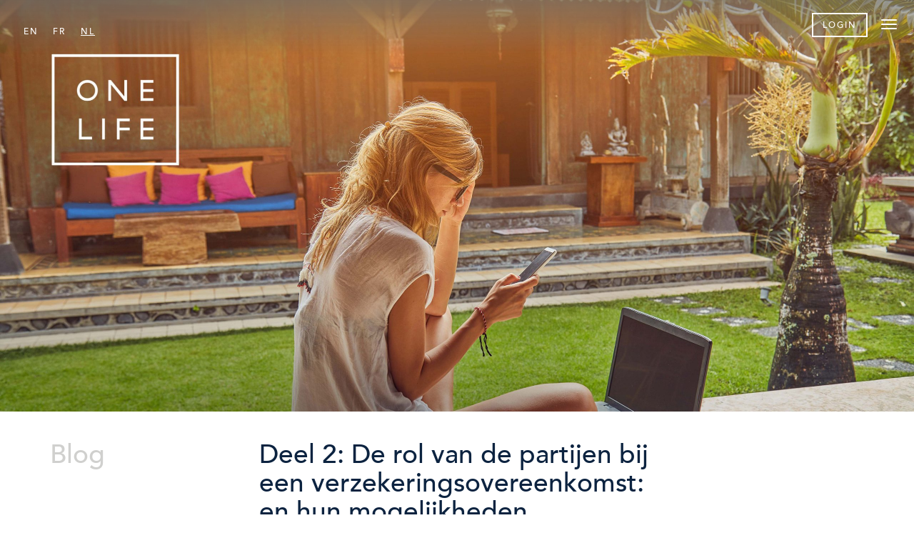

--- FILE ---
content_type: text/html; charset=UTF-8
request_url: https://www.onelife.com/blog/levensverzekering-en-vermogensplanning-dos-en-donts/?lang=nl
body_size: 83558
content:
<!DOCTYPE html>
<!--[if IE 7]>
<html class="ie ie7" lang="nl-NL" id="html">
<![endif]-->
<!--[if IE 8]>
<html class="ie ie8" lang="nl-NL" id="html">
<![endif]-->
<!--[if !(IE 7) | !(IE 8)  ]><!-->
<html lang="nl-NL" id="html" >
<!--<![endif]-->
<head>
        <!-- Google Tag Manager -->
        <script>
            (function(w,d,s,l,i){w[l]=w[l]||[];w[l].push({'gtm.start': new Date().getTime(),event:'gtm.js'});var f=d.getElementsByTagName(s)[0], j=d.createElement(s),dl=l!='dataLayer'?'&l='+l:'';j.async=true;j.src= 'https://www.googletagmanager.com/gtm.js?id='+i+dl;f.parentNode.insertBefore(j,f);})
            (window,document,'script','dataLayer','GTM-WWHRBZZ');
        </script>
        <!-- End Google Tag Manager -->

                <script type="text/javascript"> 
            if (top.location != self.location) { 
                top.location = self.location.href; 
            } 
        </script>
                <meta charset="UTF-8">
        <meta content="width=device-width, initial-scale=1.0" name="viewport">
        <meta http-equiv="X-UA-Compatible" content="IE=edge" />
        <!-- Favicon
        –––––––––––––––––––––––––––––––––––––––––––––––––– -->

        <link rel="apple-touch-icon" sizes="57x57" href="/apple-touch-icon-57x57.png">
        <link rel="apple-touch-icon" sizes="60x60" href="/apple-touch-icon-60x60.png">
        <link rel="apple-touch-icon" sizes="72x72" href="/apple-touch-icon-72x72.png">
        <link rel="apple-touch-icon" sizes="76x76" href="/apple-touch-icon-76x76.png">
        <link rel="apple-touch-icon" sizes="114x114" href="/apple-touch-icon-114x114.png">
        <link rel="apple-touch-icon" sizes="120x120" href="/apple-touch-icon-120x120.png">
        <link rel="apple-touch-icon" sizes="144x144" href="/apple-touch-icon-144x144.png">
        <link rel="apple-touch-icon" sizes="152x152" href="/apple-touch-icon-152x152.png">
        <link rel="apple-touch-icon" sizes="180x180" href="/apple-touch-icon-180x180.png">
        <link rel="icon" type="image/png" href="/favicon-32x32.png" sizes="32x32">
        <link rel="icon" type="image/png" href="/favicon-194x194.png" sizes="194x194">
        <link rel="icon" type="image/png" href="/favicon-96x96.png" sizes="96x96">
        <link rel="icon" type="image/png" href="/android-chrome-192x192.png" sizes="192x192">
        <link rel="icon" type="image/png" href="/favicon-16x16.png" sizes="16x16">
        <link rel="manifest" href="/manifest.json">
        <link rel="mask-icon" href="/safari-pinned-tab.svg" color="#5bbad5">
        <meta name="msapplication-TileColor" content="#0c2340">
        <meta name="msapplication-TileImage" content="/mstile-144x144.png">
        <meta name="theme-color" content="#ffffff">

        <!-- Mobile Specific Metas
        –––––––––––––––––––––––––––––––––––––––––––––––––– -->
        <meta name="viewport" content="width=device-width, initial-scale=1.0"> 
        <!-- Core CSS -->         
        <link href="https://www.onelife.com/wp-content/themes/onelife/bootstrap/css/bootstrap.min.css" rel="stylesheet">         
        <link href="https://www.onelife.com/wp-content/themes/onelife/css/font-awesome.min.css" rel="stylesheet">
        <link href="https://www.onelife.com/wp-content/themes/onelife/fonts/Avenir-Web/AvenirWeb.css" rel="stylesheet">
        <link href="https://www.onelife.com/wp-content/themes/onelife/fonts/FaktSlabPro/FaktSlabPro.css" rel="stylesheet">
        <!-- Style Library -->         
        <link href="https://www.onelife.com/wp-content/themes/onelife/css/style-library-1.css" rel="stylesheet">
        <link href="https://www.onelife.com/wp-content/themes/onelife/css/plugins.css" rel="stylesheet">
        <link href="https://www.onelife.com/wp-content/themes/onelife/css/blocks.css" rel="stylesheet">
        <link href="https://www.onelife.com/wp-content/themes/onelife/css/custom.css" rel="stylesheet">
        <link href="https://www.onelife.com/wp-content/themes/onelife/css/theme.css" rel="stylesheet">
        <link href="https://www.onelife.com/wp-content/themes/onelife/style.css" rel="stylesheet">  
        <link href="https://www.onelife.com/wp-content/themes/onelife/style-vanksen.css" rel="stylesheet">


        <!-- HTML5 shim, for IE6-8 support of HTML5 elements. All other JS at the end of file. -->         
        <!--[if lt IE 9]>
        <script src="js/html5shiv.js"></script>
        <script src="js/respond.min.js"></script>
        <![endif]-->  
		<script type="application/ld+json">
		{ "@context" : "http://schema.org",
		  "@type" : "Organization",
		  "name" : "OneLife",
		  "url" : "https://www.onelife.com",
		  "sameAs" : [ "https://www.linkedin.com/company-beta/715750",
		    "https://twitter.com/The1LifeCo",
		    "https://plus.google.com/+The1LifeCo",
		    "http://www.slideshare.net/the-onelife-company"] 
		}
		</script>

        <script>

            document.addEventListener("DOMContentLoaded", function(event) {
                var classname = document.getElementsByClassName("EPRDecryptURL");
                for (var i = 0; i < classname.length; i++) {
                    classname[i].addEventListener('click', myFunction, false);
                }
            });
            var myFunction = function(event) {
                var attribute = this.getAttribute("data-myclass");               
                        if(event.ctrlKey) {                   
                            var newWindow = window.open(decodeURIComponent(window.atob(attribute)), '_blank');                    
                            newWindow.focus();               
                        } else {                    
                            document.location.href= decodeURIComponent(window.atob(attribute));
                        }
                }; 
                
		</script>
        
        <script type="text/javascript">
	window.dataLayer = window.dataLayer || [];

	function gtag() {
		dataLayer.push(arguments);
	}

	gtag("consent", "default", {
		ad_personalization: "denied",
		ad_storage: "denied",
		ad_user_data: "denied",
		analytics_storage: "denied",
		functionality_storage: "denied",
		personalization_storage: "denied",
		security_storage: "granted",
		wait_for_update: 500,
	});
	gtag("set", "ads_data_redaction", true);
	</script>
<script type="text/javascript"
		id="Cookiebot"
		src="https://consent.cookiebot.com/uc.js"
		data-implementation="wp"
		data-cbid="5dbdc2e3-0b77-4fd9-8c03-538911b6d858"
								></script>
<meta name='robots' content='index, follow, max-image-preview:large, max-snippet:-1, max-video-preview:-1' />
	<style>img:is([sizes="auto" i], [sizes^="auto," i]) { contain-intrinsic-size: 3000px 1500px }</style>
	<link rel="alternate" hreflang="en-us" href="https://www.onelife.com/blog/life-assurance-and-estate-planning-dos-and-donts-2/" />
<link rel="alternate" hreflang="fr-fr" href="https://www.onelife.com/blog/assurance-vie-et-planification-patrimoniale-dos-and-donts-2/?lang=fr" />
<link rel="alternate" hreflang="nl-nl" href="https://www.onelife.com/blog/levensverzekering-en-vermogensplanning-dos-en-donts/?lang=nl" />
<link rel="alternate" hreflang="x-default" href="https://www.onelife.com/blog/life-assurance-and-estate-planning-dos-and-donts-2/" />

	<title>Deel 2: De rol van de partijen bij een verzekeringsovereenkomst: en hun mogelijkheden - OneLife</title>
	<link rel="canonical" href="https://www.onelife.com/blog/levensverzekering-en-vermogensplanning-dos-en-donts/?lang=nl" />
	<meta property="og:locale" content="nl_NL" />
	<meta property="og:type" content="article" />
	<meta property="og:title" content="Deel 2: De rol van de partijen bij een verzekeringsovereenkomst: en hun mogelijkheden - OneLife" />
	<meta property="og:description" content="Een levensverzekeringscontract is de inwijding van het beding ten behoeve van een derde, een mechanisme dat welbekend is bij geïnformeerde deskundigen op het gebied van burgerlijk recht. Voor de anderen zij eraan herinnerd dat de levensverzekering een overeenkomst is waarbij de verzekeringsmaatschappij (de Promettant) zich ertoe verbindt aan de verzekeringnemer (de Stipulant), tegen betaling van [&hellip;]" />
	<meta property="og:url" content="https://www.onelife.com/blog/levensverzekering-en-vermogensplanning-dos-en-donts/?lang=nl" />
	<meta property="og:site_name" content="OneLife" />
	<meta property="article:modified_time" content="2023-09-13T15:30:32+00:00" />
	<meta property="og:image" content="https://www.onelife.com/wp-content/uploads/2023/07/LDD_2023-Family-with-3-girls-600px.jpg" />
	<meta property="og:image:width" content="600" />
	<meta property="og:image:height" content="399" />
	<meta property="og:image:type" content="image/jpeg" />
	<meta name="twitter:card" content="summary_large_image" />
	<meta name="twitter:site" content="@The1LifeCo" />
	<meta name="twitter:label1" content="Est. reading time" />
	<meta name="twitter:data1" content="7 minuten" />
	<script type="application/ld+json" class="yoast-schema-graph">{"@context":"https://schema.org","@graph":[{"@type":"WebPage","@id":"https://www.onelife.com/blog/levensverzekering-en-vermogensplanning-dos-en-donts/?lang=nl","url":"https://www.onelife.com/blog/levensverzekering-en-vermogensplanning-dos-en-donts/?lang=nl","name":"Deel 2: De rol van de partijen bij een verzekeringsovereenkomst: en hun mogelijkheden - OneLife","isPartOf":{"@id":"https://www.onelife.com/#website"},"primaryImageOfPage":{"@id":"https://www.onelife.com/blog/levensverzekering-en-vermogensplanning-dos-en-donts/?lang=nl#primaryimage"},"image":{"@id":"https://www.onelife.com/blog/levensverzekering-en-vermogensplanning-dos-en-donts/?lang=nl#primaryimage"},"thumbnailUrl":"https://www.onelife.com/wp-content/uploads/2023/07/LDD_2023-Family-with-3-girls-600px.jpg","datePublished":"2023-07-28T13:56:54+00:00","dateModified":"2023-09-13T15:30:32+00:00","breadcrumb":{"@id":"https://www.onelife.com/blog/levensverzekering-en-vermogensplanning-dos-en-donts/?lang=nl#breadcrumb"},"inLanguage":"nl","potentialAction":[{"@type":"ReadAction","target":["https://www.onelife.com/blog/levensverzekering-en-vermogensplanning-dos-en-donts/?lang=nl"]}]},{"@type":"ImageObject","inLanguage":"nl","@id":"https://www.onelife.com/blog/levensverzekering-en-vermogensplanning-dos-en-donts/?lang=nl#primaryimage","url":"https://www.onelife.com/wp-content/uploads/2023/07/LDD_2023-Family-with-3-girls-600px.jpg","contentUrl":"https://www.onelife.com/wp-content/uploads/2023/07/LDD_2023-Family-with-3-girls-600px.jpg","width":600,"height":399},{"@type":"BreadcrumbList","@id":"https://www.onelife.com/blog/levensverzekering-en-vermogensplanning-dos-en-donts/?lang=nl#breadcrumb","itemListElement":[{"@type":"ListItem","position":1,"name":"Home","item":"https://www.onelife.com/?lang=nl"},{"@type":"ListItem","position":2,"name":"Deel 2: De rol van de partijen bij een verzekeringsovereenkomst: en hun mogelijkheden"}]},{"@type":"WebSite","@id":"https://www.onelife.com/#website","url":"https://www.onelife.com/","name":"OneLife","description":"Life insurance made in Luxembourg for wealth management purpose","potentialAction":[{"@type":"SearchAction","target":{"@type":"EntryPoint","urlTemplate":"https://www.onelife.com/?s={search_term_string}"},"query-input":{"@type":"PropertyValueSpecification","valueRequired":true,"valueName":"search_term_string"}}],"inLanguage":"nl"}]}</script>


<link rel='dns-prefetch' href='//js-eu1.hs-scripts.com' />
<script type="text/javascript">
/* <![CDATA[ */
window._wpemojiSettings = {"baseUrl":"https:\/\/s.w.org\/images\/core\/emoji\/16.0.1\/72x72\/","ext":".png","svgUrl":"https:\/\/s.w.org\/images\/core\/emoji\/16.0.1\/svg\/","svgExt":".svg","source":{"concatemoji":"https:\/\/www.onelife.com\/wp-includes\/js\/wp-emoji-release.min.js?ver=8uYiLox1756453752"}};
/*! This file is auto-generated */
!function(s,n){var o,i,e;function c(e){try{var t={supportTests:e,timestamp:(new Date).valueOf()};sessionStorage.setItem(o,JSON.stringify(t))}catch(e){}}function p(e,t,n){e.clearRect(0,0,e.canvas.width,e.canvas.height),e.fillText(t,0,0);var t=new Uint32Array(e.getImageData(0,0,e.canvas.width,e.canvas.height).data),a=(e.clearRect(0,0,e.canvas.width,e.canvas.height),e.fillText(n,0,0),new Uint32Array(e.getImageData(0,0,e.canvas.width,e.canvas.height).data));return t.every(function(e,t){return e===a[t]})}function u(e,t){e.clearRect(0,0,e.canvas.width,e.canvas.height),e.fillText(t,0,0);for(var n=e.getImageData(16,16,1,1),a=0;a<n.data.length;a++)if(0!==n.data[a])return!1;return!0}function f(e,t,n,a){switch(t){case"flag":return n(e,"\ud83c\udff3\ufe0f\u200d\u26a7\ufe0f","\ud83c\udff3\ufe0f\u200b\u26a7\ufe0f")?!1:!n(e,"\ud83c\udde8\ud83c\uddf6","\ud83c\udde8\u200b\ud83c\uddf6")&&!n(e,"\ud83c\udff4\udb40\udc67\udb40\udc62\udb40\udc65\udb40\udc6e\udb40\udc67\udb40\udc7f","\ud83c\udff4\u200b\udb40\udc67\u200b\udb40\udc62\u200b\udb40\udc65\u200b\udb40\udc6e\u200b\udb40\udc67\u200b\udb40\udc7f");case"emoji":return!a(e,"\ud83e\udedf")}return!1}function g(e,t,n,a){var r="undefined"!=typeof WorkerGlobalScope&&self instanceof WorkerGlobalScope?new OffscreenCanvas(300,150):s.createElement("canvas"),o=r.getContext("2d",{willReadFrequently:!0}),i=(o.textBaseline="top",o.font="600 32px Arial",{});return e.forEach(function(e){i[e]=t(o,e,n,a)}),i}function t(e){var t=s.createElement("script");t.src=e,t.defer=!0,s.head.appendChild(t)}"undefined"!=typeof Promise&&(o="wpEmojiSettingsSupports",i=["flag","emoji"],n.supports={everything:!0,everythingExceptFlag:!0},e=new Promise(function(e){s.addEventListener("DOMContentLoaded",e,{once:!0})}),new Promise(function(t){var n=function(){try{var e=JSON.parse(sessionStorage.getItem(o));if("object"==typeof e&&"number"==typeof e.timestamp&&(new Date).valueOf()<e.timestamp+604800&&"object"==typeof e.supportTests)return e.supportTests}catch(e){}return null}();if(!n){if("undefined"!=typeof Worker&&"undefined"!=typeof OffscreenCanvas&&"undefined"!=typeof URL&&URL.createObjectURL&&"undefined"!=typeof Blob)try{var e="postMessage("+g.toString()+"("+[JSON.stringify(i),f.toString(),p.toString(),u.toString()].join(",")+"));",a=new Blob([e],{type:"text/javascript"}),r=new Worker(URL.createObjectURL(a),{name:"wpTestEmojiSupports"});return void(r.onmessage=function(e){c(n=e.data),r.terminate(),t(n)})}catch(e){}c(n=g(i,f,p,u))}t(n)}).then(function(e){for(var t in e)n.supports[t]=e[t],n.supports.everything=n.supports.everything&&n.supports[t],"flag"!==t&&(n.supports.everythingExceptFlag=n.supports.everythingExceptFlag&&n.supports[t]);n.supports.everythingExceptFlag=n.supports.everythingExceptFlag&&!n.supports.flag,n.DOMReady=!1,n.readyCallback=function(){n.DOMReady=!0}}).then(function(){return e}).then(function(){var e;n.supports.everything||(n.readyCallback(),(e=n.source||{}).concatemoji?t(e.concatemoji):e.wpemoji&&e.twemoji&&(t(e.twemoji),t(e.wpemoji)))}))}((window,document),window._wpemojiSettings);
/* ]]> */
</script>
<style id='wp-emoji-styles-inline-css' type='text/css'>

	img.wp-smiley, img.emoji {
		display: inline !important;
		border: none !important;
		box-shadow: none !important;
		height: 1em !important;
		width: 1em !important;
		margin: 0 0.07em !important;
		vertical-align: -0.1em !important;
		background: none !important;
		padding: 0 !important;
	}
</style>
<link rel='stylesheet' id='wp-block-library-css' href='https://www.onelife.com/wp-includes/css/dist/block-library/style.min.css?ver=8uYiLox1756453752' type='text/css' media='all' />
<style id='classic-theme-styles-inline-css' type='text/css'>
/*! This file is auto-generated */
.wp-block-button__link{color:#fff;background-color:#32373c;border-radius:9999px;box-shadow:none;text-decoration:none;padding:calc(.667em + 2px) calc(1.333em + 2px);font-size:1.125em}.wp-block-file__button{background:#32373c;color:#fff;text-decoration:none}
</style>
<style id='global-styles-inline-css' type='text/css'>
:root{--wp--preset--aspect-ratio--square: 1;--wp--preset--aspect-ratio--4-3: 4/3;--wp--preset--aspect-ratio--3-4: 3/4;--wp--preset--aspect-ratio--3-2: 3/2;--wp--preset--aspect-ratio--2-3: 2/3;--wp--preset--aspect-ratio--16-9: 16/9;--wp--preset--aspect-ratio--9-16: 9/16;--wp--preset--color--black: #000000;--wp--preset--color--cyan-bluish-gray: #abb8c3;--wp--preset--color--white: #ffffff;--wp--preset--color--pale-pink: #f78da7;--wp--preset--color--vivid-red: #cf2e2e;--wp--preset--color--luminous-vivid-orange: #ff6900;--wp--preset--color--luminous-vivid-amber: #fcb900;--wp--preset--color--light-green-cyan: #7bdcb5;--wp--preset--color--vivid-green-cyan: #00d084;--wp--preset--color--pale-cyan-blue: #8ed1fc;--wp--preset--color--vivid-cyan-blue: #0693e3;--wp--preset--color--vivid-purple: #9b51e0;--wp--preset--gradient--vivid-cyan-blue-to-vivid-purple: linear-gradient(135deg,rgba(6,147,227,1) 0%,rgb(155,81,224) 100%);--wp--preset--gradient--light-green-cyan-to-vivid-green-cyan: linear-gradient(135deg,rgb(122,220,180) 0%,rgb(0,208,130) 100%);--wp--preset--gradient--luminous-vivid-amber-to-luminous-vivid-orange: linear-gradient(135deg,rgba(252,185,0,1) 0%,rgba(255,105,0,1) 100%);--wp--preset--gradient--luminous-vivid-orange-to-vivid-red: linear-gradient(135deg,rgba(255,105,0,1) 0%,rgb(207,46,46) 100%);--wp--preset--gradient--very-light-gray-to-cyan-bluish-gray: linear-gradient(135deg,rgb(238,238,238) 0%,rgb(169,184,195) 100%);--wp--preset--gradient--cool-to-warm-spectrum: linear-gradient(135deg,rgb(74,234,220) 0%,rgb(151,120,209) 20%,rgb(207,42,186) 40%,rgb(238,44,130) 60%,rgb(251,105,98) 80%,rgb(254,248,76) 100%);--wp--preset--gradient--blush-light-purple: linear-gradient(135deg,rgb(255,206,236) 0%,rgb(152,150,240) 100%);--wp--preset--gradient--blush-bordeaux: linear-gradient(135deg,rgb(254,205,165) 0%,rgb(254,45,45) 50%,rgb(107,0,62) 100%);--wp--preset--gradient--luminous-dusk: linear-gradient(135deg,rgb(255,203,112) 0%,rgb(199,81,192) 50%,rgb(65,88,208) 100%);--wp--preset--gradient--pale-ocean: linear-gradient(135deg,rgb(255,245,203) 0%,rgb(182,227,212) 50%,rgb(51,167,181) 100%);--wp--preset--gradient--electric-grass: linear-gradient(135deg,rgb(202,248,128) 0%,rgb(113,206,126) 100%);--wp--preset--gradient--midnight: linear-gradient(135deg,rgb(2,3,129) 0%,rgb(40,116,252) 100%);--wp--preset--font-size--small: 13px;--wp--preset--font-size--medium: 20px;--wp--preset--font-size--large: 36px;--wp--preset--font-size--x-large: 42px;--wp--preset--spacing--20: 0.44rem;--wp--preset--spacing--30: 0.67rem;--wp--preset--spacing--40: 1rem;--wp--preset--spacing--50: 1.5rem;--wp--preset--spacing--60: 2.25rem;--wp--preset--spacing--70: 3.38rem;--wp--preset--spacing--80: 5.06rem;--wp--preset--shadow--natural: 6px 6px 9px rgba(0, 0, 0, 0.2);--wp--preset--shadow--deep: 12px 12px 50px rgba(0, 0, 0, 0.4);--wp--preset--shadow--sharp: 6px 6px 0px rgba(0, 0, 0, 0.2);--wp--preset--shadow--outlined: 6px 6px 0px -3px rgba(255, 255, 255, 1), 6px 6px rgba(0, 0, 0, 1);--wp--preset--shadow--crisp: 6px 6px 0px rgba(0, 0, 0, 1);}:where(.is-layout-flex){gap: 0.5em;}:where(.is-layout-grid){gap: 0.5em;}body .is-layout-flex{display: flex;}.is-layout-flex{flex-wrap: wrap;align-items: center;}.is-layout-flex > :is(*, div){margin: 0;}body .is-layout-grid{display: grid;}.is-layout-grid > :is(*, div){margin: 0;}:where(.wp-block-columns.is-layout-flex){gap: 2em;}:where(.wp-block-columns.is-layout-grid){gap: 2em;}:where(.wp-block-post-template.is-layout-flex){gap: 1.25em;}:where(.wp-block-post-template.is-layout-grid){gap: 1.25em;}.has-black-color{color: var(--wp--preset--color--black) !important;}.has-cyan-bluish-gray-color{color: var(--wp--preset--color--cyan-bluish-gray) !important;}.has-white-color{color: var(--wp--preset--color--white) !important;}.has-pale-pink-color{color: var(--wp--preset--color--pale-pink) !important;}.has-vivid-red-color{color: var(--wp--preset--color--vivid-red) !important;}.has-luminous-vivid-orange-color{color: var(--wp--preset--color--luminous-vivid-orange) !important;}.has-luminous-vivid-amber-color{color: var(--wp--preset--color--luminous-vivid-amber) !important;}.has-light-green-cyan-color{color: var(--wp--preset--color--light-green-cyan) !important;}.has-vivid-green-cyan-color{color: var(--wp--preset--color--vivid-green-cyan) !important;}.has-pale-cyan-blue-color{color: var(--wp--preset--color--pale-cyan-blue) !important;}.has-vivid-cyan-blue-color{color: var(--wp--preset--color--vivid-cyan-blue) !important;}.has-vivid-purple-color{color: var(--wp--preset--color--vivid-purple) !important;}.has-black-background-color{background-color: var(--wp--preset--color--black) !important;}.has-cyan-bluish-gray-background-color{background-color: var(--wp--preset--color--cyan-bluish-gray) !important;}.has-white-background-color{background-color: var(--wp--preset--color--white) !important;}.has-pale-pink-background-color{background-color: var(--wp--preset--color--pale-pink) !important;}.has-vivid-red-background-color{background-color: var(--wp--preset--color--vivid-red) !important;}.has-luminous-vivid-orange-background-color{background-color: var(--wp--preset--color--luminous-vivid-orange) !important;}.has-luminous-vivid-amber-background-color{background-color: var(--wp--preset--color--luminous-vivid-amber) !important;}.has-light-green-cyan-background-color{background-color: var(--wp--preset--color--light-green-cyan) !important;}.has-vivid-green-cyan-background-color{background-color: var(--wp--preset--color--vivid-green-cyan) !important;}.has-pale-cyan-blue-background-color{background-color: var(--wp--preset--color--pale-cyan-blue) !important;}.has-vivid-cyan-blue-background-color{background-color: var(--wp--preset--color--vivid-cyan-blue) !important;}.has-vivid-purple-background-color{background-color: var(--wp--preset--color--vivid-purple) !important;}.has-black-border-color{border-color: var(--wp--preset--color--black) !important;}.has-cyan-bluish-gray-border-color{border-color: var(--wp--preset--color--cyan-bluish-gray) !important;}.has-white-border-color{border-color: var(--wp--preset--color--white) !important;}.has-pale-pink-border-color{border-color: var(--wp--preset--color--pale-pink) !important;}.has-vivid-red-border-color{border-color: var(--wp--preset--color--vivid-red) !important;}.has-luminous-vivid-orange-border-color{border-color: var(--wp--preset--color--luminous-vivid-orange) !important;}.has-luminous-vivid-amber-border-color{border-color: var(--wp--preset--color--luminous-vivid-amber) !important;}.has-light-green-cyan-border-color{border-color: var(--wp--preset--color--light-green-cyan) !important;}.has-vivid-green-cyan-border-color{border-color: var(--wp--preset--color--vivid-green-cyan) !important;}.has-pale-cyan-blue-border-color{border-color: var(--wp--preset--color--pale-cyan-blue) !important;}.has-vivid-cyan-blue-border-color{border-color: var(--wp--preset--color--vivid-cyan-blue) !important;}.has-vivid-purple-border-color{border-color: var(--wp--preset--color--vivid-purple) !important;}.has-vivid-cyan-blue-to-vivid-purple-gradient-background{background: var(--wp--preset--gradient--vivid-cyan-blue-to-vivid-purple) !important;}.has-light-green-cyan-to-vivid-green-cyan-gradient-background{background: var(--wp--preset--gradient--light-green-cyan-to-vivid-green-cyan) !important;}.has-luminous-vivid-amber-to-luminous-vivid-orange-gradient-background{background: var(--wp--preset--gradient--luminous-vivid-amber-to-luminous-vivid-orange) !important;}.has-luminous-vivid-orange-to-vivid-red-gradient-background{background: var(--wp--preset--gradient--luminous-vivid-orange-to-vivid-red) !important;}.has-very-light-gray-to-cyan-bluish-gray-gradient-background{background: var(--wp--preset--gradient--very-light-gray-to-cyan-bluish-gray) !important;}.has-cool-to-warm-spectrum-gradient-background{background: var(--wp--preset--gradient--cool-to-warm-spectrum) !important;}.has-blush-light-purple-gradient-background{background: var(--wp--preset--gradient--blush-light-purple) !important;}.has-blush-bordeaux-gradient-background{background: var(--wp--preset--gradient--blush-bordeaux) !important;}.has-luminous-dusk-gradient-background{background: var(--wp--preset--gradient--luminous-dusk) !important;}.has-pale-ocean-gradient-background{background: var(--wp--preset--gradient--pale-ocean) !important;}.has-electric-grass-gradient-background{background: var(--wp--preset--gradient--electric-grass) !important;}.has-midnight-gradient-background{background: var(--wp--preset--gradient--midnight) !important;}.has-small-font-size{font-size: var(--wp--preset--font-size--small) !important;}.has-medium-font-size{font-size: var(--wp--preset--font-size--medium) !important;}.has-large-font-size{font-size: var(--wp--preset--font-size--large) !important;}.has-x-large-font-size{font-size: var(--wp--preset--font-size--x-large) !important;}
:where(.wp-block-post-template.is-layout-flex){gap: 1.25em;}:where(.wp-block-post-template.is-layout-grid){gap: 1.25em;}
:where(.wp-block-columns.is-layout-flex){gap: 2em;}:where(.wp-block-columns.is-layout-grid){gap: 2em;}
:root :where(.wp-block-pullquote){font-size: 1.5em;line-height: 1.6;}
</style>
<link rel='stylesheet' id='wpml-blocks-css' href='https://www.onelife.com/wp-content/plugins/sitepress-multilingual-cms/dist/css/blocks/styles.css?ver=8uYiLox1756453752' type='text/css' media='all' />
<link rel='stylesheet' id='wpml-legacy-horizontal-list-0-css' href='//www.onelife.com/wp-content/plugins/sitepress-multilingual-cms/templates/language-switchers/legacy-list-horizontal/style.min.css?ver=8uYiLox1756453752' type='text/css' media='all' />
<link rel='stylesheet' id='search-filter-plugin-styles-css' href='https://www.onelife.com/wp-content/plugins/search-filter-pro/public/assets/css/search-filter.min.css?ver=8uYiLox1756453752' type='text/css' media='all' />
<link rel='stylesheet' id='cms-navigation-style-base-css' href='https://www.onelife.com/wp-content/plugins/wpml-cms-nav/res/css/cms-navigation-base.css?ver=8uYiLox1756453752' type='text/css' media='screen' />
<link rel='stylesheet' id='cms-navigation-style-css' href='https://www.onelife.com/wp-content/plugins/wpml-cms-nav/res/css/cms-navigation.css?ver=8uYiLox1756453752' type='text/css' media='screen' />
<link rel='stylesheet' id='dflip-icons-style-css' href='https://www.onelife.com/wp-content/plugins/dflip/assets/css/themify-icons.min.css?ver=8uYiLox1756453752' type='text/css' media='all' />
<link rel='stylesheet' id='dflip-style-css' href='https://www.onelife.com/wp-content/plugins/dflip/assets/css/dflip.min.css?ver=8uYiLox1756453752' type='text/css' media='all' />
<link rel='stylesheet' id='arve-css' href='https://www.onelife.com/wp-content/plugins/advanced-responsive-video-embedder/build/main.css?ver=8uYiLox1756453752' type='text/css' media='all' />
<link rel='stylesheet' id='wp-pagenavi-css' href='https://www.onelife.com/wp-content/plugins/wp-pagenavi/pagenavi-css.css?ver=8uYiLox1756453752' type='text/css' media='all' />
<script type="text/javascript" data-cfasync="false" src="https://www.onelife.com/wp-includes/js/jquery/jquery.min.js?ver=8uYiLox1756453752" id="jquery-core-js"></script>
<script type="text/javascript" src="https://www.onelife.com/wp-includes/js/jquery/jquery-migrate.min.js?ver=8uYiLox1756453752" id="jquery-migrate-js"></script>
<script type="text/javascript" id="search-filter-plugin-build-js-extra">
/* <![CDATA[ */
var SF_LDATA = {"ajax_url":"https:\/\/www.onelife.com\/wp-admin\/admin-ajax.php","home_url":"https:\/\/www.onelife.com\/?lang=nl","extensions":[]};
/* ]]> */
</script>
<script type="text/javascript" src="https://www.onelife.com/wp-content/plugins/search-filter-pro/public/assets/js/search-filter-build.min.js?ver=8uYiLox1756453752" id="search-filter-plugin-build-js"></script>
<script type="text/javascript" src="https://www.onelife.com/wp-content/plugins/search-filter-pro/public/assets/js/chosen.jquery.min.js?ver=8uYiLox1756453752" id="search-filter-plugin-chosen-js"></script>
<script type="text/javascript" src="https://www.onelife.com/wp-content/themes/onelife/js/sticky-kit.min.js?ver=8uYiLox1756453752" id="sticky-kit-js"></script>
<link rel="https://api.w.org/" href="https://www.onelife.com/wp-json/" /><link rel="EditURI" type="application/rsd+xml" title="RSD" href="https://www.onelife.com/xmlrpc.php?rsd" />
<link rel='shortlink' href='https://www.onelife.com/?p=23448&#038;lang=nl' />
<link rel="alternate" title="oEmbed (JSON)" type="application/json+oembed" href="https://www.onelife.com/wp-json/oembed/1.0/embed?url=https%3A%2F%2Fwww.onelife.com%2Fblog%2Flevensverzekering-en-vermogensplanning-dos-en-donts%2F%3Flang%3Dnl" />
<link rel="alternate" title="oEmbed (XML)" type="text/xml+oembed" href="https://www.onelife.com/wp-json/oembed/1.0/embed?url=https%3A%2F%2Fwww.onelife.com%2Fblog%2Flevensverzekering-en-vermogensplanning-dos-en-donts%2F%3Flang%3Dnl&#038;format=xml" />
			<!-- DO NOT COPY THIS SNIPPET! Start of Page Analytics Tracking for HubSpot WordPress plugin v11.3.16-->
			<script class="hsq-set-content-id" data-content-id="blog-post">
				var _hsq = _hsq || [];
				_hsq.push(["setContentType", "blog-post"]);
			</script>
			<!-- DO NOT COPY THIS SNIPPET! End of Page Analytics Tracking for HubSpot WordPress plugin -->
			<script type="text/javascript">
	jQuery(document).ready(function(){
		jQuery('img[usemap]').rwdImageMaps();
	});
</script>
<style type="text/css">
	img[usemap] { max-width: 100%; height: auto; }
</style>
<script data-cfasync="false"> var dFlipLocation = "https://www.onelife.com/wp-content/plugins/dflip/assets/"; var dFlipWPGlobal = {"text":{"toggleSound":"Turn on\/off Sound","toggleThumbnails":"Toggle Thumbnails","toggleOutline":"Toggle Outline\/Bookmark","previousPage":"Previous Page","nextPage":"Next Page","toggleFullscreen":"Toggle Fullscreen","zoomIn":"Zoom In","zoomOut":"Zoom Out","toggleHelp":"Toggle Help","singlePageMode":"Single Page Mode","doublePageMode":"Double Page Mode","downloadPDFFile":"Download PDF File","gotoFirstPage":"Goto First Page","gotoLastPage":"Goto Last Page","share":"Share"},"moreControls":"download,pageMode,startPage,endPage,sound","hideControls":"","scrollWheel":"true","backgroundColor":"#777","backgroundImage":"","height":"100%","duration":800,"soundEnable":"true","enableDownload":"true","webgl":"true","hard":"none","maxTextureSize":"1600","rangeChunkSize":"524288","zoomRatio":1.5,"stiffness":3,"singlePageMode":"0","autoPlay":"false","autoPlayDuration":5000,"autoPlayStart":"false"};</script>       
    </head>     
    <body class="wp-singular articles-template-default single single-articles postid-23448 single-format-standard wp-theme-onelife" >
    		<!-- Google Tag Manager (noscript) -->
    		<noscript><iframe src=https://www.googletagmanager.com/ns.html?id=GTM-WWHRBZZ
    		height="0" width="0" style="display:none;visibility:hidden"></iframe></noscript>
    		<!-- End Google Tag Manager (noscript) -->
        <header id="header" class="header">
          
            <!-- Navbar -->
            <div class="headwrap container-fluid">
                
                <div class="langwrap">
                    
<div class="lang_sel_list_horizontal wpml-ls-statics-shortcode_actions wpml-ls wpml-ls-legacy-list-horizontal" id="lang_sel_list">
	<ul><li class="icl-en wpml-ls-slot-shortcode_actions wpml-ls-item wpml-ls-item-en wpml-ls-first-item wpml-ls-item-legacy-list-horizontal">
				<a href="https://www.onelife.com/blog/life-assurance-and-estate-planning-dos-and-donts-2/" class="wpml-ls-link">
                    <span class="wpml-ls-native icl_lang_sel_native" lang="en">EN</span></a>
			</li><li class="icl-fr wpml-ls-slot-shortcode_actions wpml-ls-item wpml-ls-item-fr wpml-ls-item-legacy-list-horizontal">
				<a href="https://www.onelife.com/blog/assurance-vie-et-planification-patrimoniale-dos-and-donts-2/?lang=fr" class="wpml-ls-link">
                    <span class="wpml-ls-native icl_lang_sel_native" lang="fr">FR</span></a>
			</li><li class="icl-nl wpml-ls-slot-shortcode_actions wpml-ls-item wpml-ls-item-nl wpml-ls-current-language wpml-ls-last-item wpml-ls-item-legacy-list-horizontal">
				<a href="https://www.onelife.com/blog/levensverzekering-en-vermogensplanning-dos-en-donts/?lang=nl" class="wpml-ls-link">
                    <span class="wpml-ls-native icl_lang_sel_native">NL</span></a>
			</li></ul>
</div>
                </div>

                <!-- Brand and toggle -->
                <div class="navbar-button pull-right">
                    <button type="button" class="sidemenu-toggle" >
                        <span class="icon-bar"></span>
                        <span class="icon-bar"></span>
                        <span class="icon-bar"></span>
                    </button>

                </div>

                <div class="portalbt_wrapper pull-right">
                    <div class="dropdown your-portal">
                      <button class="dropdown-toggle" type="button" data-toggle="dropdown">LOGIN</button>
                      <ul class="dropdown-menu">
                      
                      
                        <li><a href="https://yourassets.onelife.eu.com/tan/common/login.html?lang=nl"  target="_self">Clients</a></li>
                        <li><a href="https://youroffice.onelife.eu.com/tan/common/login.html?lang=nl" target="_self">Partners</a></li>

                      </ul>
                    </div>  
                </div>
                
                <div class="sidewrap">
                    <div class="sidemenu" >

                        <button type="button" class="close" aria-label="Close"><span aria-hidden="true">&times;</span></button>
                        <!-- Navigation -->
                        <nav class="main_menu">
                            
                            <ul id="menu-main-menu-sidebar-nl" class="nav navbar-nav navbar-left"><li id="menu-item-732" class="menu-item menu-item-type-post_type menu-item-object-page menu-item-home menu-item-732"><a href="https://www.onelife.com/?lang=nl">Home</a></li>
<li id="menu-item-753" class="menu-item menu-item-type-post_type menu-item-object-page menu-item-753"><a href="https://www.onelife.com/about-us/?lang=nl">Over ons</a></li>
<li id="menu-item-22580" class="menu-item menu-item-type-post_type menu-item-object-page menu-item-22580"><a href="https://www.onelife.com/our-solutions/why-luxembourg/?lang=nl">Onze oplossingen</a></li>
<li id="menu-item-24685" class="menu-item menu-item-type-custom menu-item-object-custom menu-item-24685"><a href="https://www.onelife.com/partners/?lang=nl">Partners</a></li>
<li id="menu-item-24684" class="menu-item menu-item-type-custom menu-item-object-custom menu-item-24684"><a href="https://www.onelife.com/clients/?lang=nl">Cliënten</a></li>
<li id="menu-item-6709" class="menu-item menu-item-type-post_type menu-item-object-page menu-item-6709"><a href="https://www.onelife.com/news/?lang=nl">Nieuws</a></li>
<li id="menu-item-3517" class="menu-item menu-item-type-post_type menu-item-object-page menu-item-3517"><a href="https://www.onelife.com/careers/?lang=nl">Jobs</a></li>
<li id="menu-item-6487" class="menu-item menu-item-type-post_type menu-item-object-page menu-item-6487"><a href="https://www.onelife.com/blog/?lang=nl">Blog</a></li>
<li id="menu-item-755" class="menu-item menu-item-type-post_type menu-item-object-page menu-item-755"><a href="https://www.onelife.com/contact-us/?lang=nl">Neem contact met ons op</a></li>
</ul>                            <!--//nav-->
                        </nav>
                        <!--// End Navigation -->
                        
                        <div class="bt_nav">
                            <ul id="menu-download_nl" class="button-menu"><li id="menu-item-2395" class="downloads menu-item menu-item-type-downloads menu-item-object-cpt_archive menu-item-2395"><a href="https://www.onelife.com/downloads/?lang=nl">Downloads</a></li>
</ul>                        
                        </div>
                        
                        <div id="hideside">
                            <div class="social">
                                <p>Verbind je met ons</p>

                                                                <a href="https://www.linkedin.com/company/the-onelife-company" class="link_foo" target="_blank">
                                    <div class="socialCircle"><i class="fa fa-linkedin fa-fw"></i></div>
                                </a>
                                                                <a href="https://vimeo.com/the1lifeco" class="link_foo" target="_blank">
                                    <div class="socialCircle"><i class="fa fa-vimeo fa-fw"></i></div>
                                </a>
                                
                                                                <a href="https://www.onelife.com/contact-us/?lang=nl" class="link_foo"><div class="socialCircle"><i class="fa fa-envelope fa-fw"></i></div></i></a>
                                <a href="https://www.onelife.com/feed/?lang=nl" class="link_foo" target="_blank"><div class="socialCircle"><i class="fa fa-rss fa-fw"></i></div></a>
                            </div><!-- ./social-->

                            <div class="sidesearch">
                                <form role="search" method="get" id="searchform" class="search-form" action="https://www.onelife.com/?lang=nl">
	<label>
		<span class="screen-reader-text">Zoeken naar:</span>
	</label>
		<input type="search" class="search-field" placeholder="Search" value="" name="s" title="Zoeken naar:" />
	<input type="submit" class="search-submit fa-fa fa-flip-horizontal" value="&#xf002;" />
<input type='hidden' name='lang' value='nl' /></form>                                    
                            </div><!-- ./sidesearch-->
                            
                            <span class="clearfix"></span>

                            <div class="copyw">
                                                                    <p>@  OneLife 2016-2026 </p>
                                                            </div><!-- ./copyw-->
                        </div><!-- ./hideside-->
                    </div><!-- ./sidemenu-->
                </div><!-- ./sidewrap-->
            </div><!--// End Navbar -->
            

        </header>
    <section class="header-img" >
      <div>
        <img class="img-responsive" src="https://www.onelife.com/wp-content/uploads/2022/12/blog-scaled.jpg">
      </div>
    </section>

        <main class="content">
          <section class="main-row">
            <div class="container">
               <div class="row heading">
                <div class="col-sm-2 page-title">
                  <p>
                    <a href="https://www.onelife.com/blog/?lang=nl">Blog</a>                  </p>
                </div>

                <div class="col-sm-6 col-sm-offset-1 page-heading">
                  <p>
                    Deel 2: De rol van de partijen bij een verzekeringsovereenkomst: en hun mogelijkheden                  </p>
                                    <h1>
                    Levensverzekering en vermogensplanning: do's en dont's                  </h1>
                                </div>

              </div>

              <div class="row main-content">
                <div class="col-sm-2">
                  <div class="wrapper">
                    <button type="button" class="collapsed visible-xs submenu-toggle" data-toggle="collapse" data-target="#submenu" aria-expanded="false">

                    </button>
                    <div class="collapse navbar-collapse" id="submenu">
                    <form data-sf-form-id='13444' data-is-rtl='0' data-maintain-state='' data-results-url='https://www.onelife.com/blog/?lang=nl' data-ajax-url='https://www.onelife.com/?sfid=13444&amp;sf_action=get_data&amp;lang=nl&amp;sf_data=all' data-ajax-form-url='https://www.onelife.com/?sfid=13444&amp;sf_action=get_data&amp;sf_data=form&amp;lang=nl' data-display-result-method='shortcode' data-use-history-api='1' data-template-loaded='0' data-lang-code='nl' data-ajax='1' data-ajax-data-type='json' data-ajax-links-selector='.pagination a' data-ajax-target='#search-filter-results-13444' data-ajax-pagination-type='normal' data-update-ajax-url='1' data-only-results-ajax='0' data-scroll-to-pos='form' data-scroll-on-action='all' data-init-paged='1' data-auto-update='1' data-auto-count='1' data-auto-count-refresh-mode='1' action='https://www.onelife.com/blog/?lang=nl' method='post' class='searchandfilter' id='search-filter-form-13444' autocomplete='off' data-instance-count='1'><ul><li class="sf-field-search" data-sf-field-name="search" data-sf-field-type="search" data-sf-field-input-type="">		<label>
				   <input placeholder="Zoek …" name="_sf_search[]" class="sf-input-text" type="text" value="" title=""></label>		</li><li class="sf-field-tag" data-sf-field-name="_sft_post_tag" data-sf-field-type="tag" data-sf-field-input-type="select">		<label>
				   		<select name="_sft_post_tag[]" class="sf-input-select" title="">
						  			<option class="sf-level-0 sf-item-0 sf-option-active" selected="selected" data-sf-count="0" data-sf-depth="0" value="">Alle tags</option>
											<option class="sf-level-0 sf-item-232" data-sf-count="1" data-sf-depth="0" value="aifmd">AIFMD&nbsp;&nbsp;(1)</option>
											<option class="sf-level-0 sf-item-267" data-sf-count="0" data-sf-depth="0" value="award-nl">Award&nbsp;&nbsp;(0)</option>
											<option class="sf-level-0 sf-item-248" data-sf-count="0" data-sf-depth="0" value="benoeming">benoeming&nbsp;&nbsp;(0)</option>
											<option class="sf-level-0 sf-item-234" data-sf-count="1" data-sf-depth="0" value="icb">ICB&nbsp;&nbsp;(1)</option>
											<option class="sf-level-0 sf-item-233" data-sf-count="1" data-sf-depth="0" value="icbe">ICBE&nbsp;&nbsp;(1)</option>
											<option class="sf-level-0 sf-item-268" data-sf-count="0" data-sf-depth="0" value="legal-nl">legal&nbsp;&nbsp;(0)</option>
											<option class="sf-level-0 sf-item-269" data-sf-count="0" data-sf-depth="0" value="onelife-nl">OneLife&nbsp;&nbsp;(0)</option>
											<option class="sf-level-0 sf-item-231" data-sf-count="1" data-sf-depth="0" value="raif">RAIF&nbsp;&nbsp;(1)</option>
											<option class="sf-level-0 sf-item-235" data-sf-count="1" data-sf-depth="0" value="sicar">SICAR&nbsp;&nbsp;(1)</option>
											<option class="sf-level-0 sf-item-270" data-sf-count="0" data-sf-depth="0" value="trophee-nl">Trophée&nbsp;&nbsp;(0)</option>
											</select></label>										</li><li class="sf-field-taxonomy-blog_category" data-sf-field-name="_sft_blog_category" data-sf-field-type="taxonomy" data-sf-field-input-type="checkbox">		<ul data-operator="or" class="">
					  <li class="sf-level-0 sf-item-259" data-sf-count="34" data-sf-depth="0"><input  class="sf-input-checkbox" type="checkbox" value="digital-nl" name="_sft_blog_category[]" id="sf-input-32a718c4a07e7f2775ffd3ae1b08f77f"><label class="sf-label-checkbox" for="sf-input-32a718c4a07e7f2775ffd3ae1b08f77f">Digital</label></li><li class="sf-level-0 sf-item-262" data-sf-count="24" data-sf-depth="0"><input  class="sf-input-checkbox" type="checkbox" value="education-nl" name="_sft_blog_category[]" id="sf-input-727107165a3cec6b8fa356d3fec2995d"><label class="sf-label-checkbox" for="sf-input-727107165a3cec6b8fa356d3fec2995d">Education</label></li><li class="sf-level-0 sf-item-223" data-sf-count="115" data-sf-depth="0"><input  class="sf-input-checkbox" type="checkbox" value="insights-nl" name="_sft_blog_category[]" id="sf-input-883ab322586b867e12bdfb6e605fae05"><label class="sf-label-checkbox" for="sf-input-883ab322586b867e12bdfb6e605fae05">Insights</label></li><li class="sf-level-0 sf-item-226" data-sf-count="49" data-sf-depth="0"><input  class="sf-input-checkbox" type="checkbox" value="investments-nl" name="_sft_blog_category[]" id="sf-input-fee8b204272430550b6bfb239c05cb09"><label class="sf-label-checkbox" for="sf-input-fee8b204272430550b6bfb239c05cb09">Investments</label></li><li class="sf-level-0 sf-item-217" data-sf-count="31" data-sf-depth="0"><input  class="sf-input-checkbox" type="checkbox" value="legal-nl" name="_sft_blog_category[]" id="sf-input-fab9dff739849a04a0ad98d617dedca3"><label class="sf-label-checkbox" for="sf-input-fab9dff739849a04a0ad98d617dedca3">Legal</label></li><li class="sf-level-0 sf-item-219" data-sf-count="141" data-sf-depth="0"><input  class="sf-input-checkbox" type="checkbox" value="life-assurance-nl" name="_sft_blog_category[]" id="sf-input-579456ce3701c73d363ea0b200e253a1"><label class="sf-label-checkbox" for="sf-input-579456ce3701c73d363ea0b200e253a1">Life assurance</label></li><li class="sf-level-0 sf-item-221" data-sf-count="147" data-sf-depth="0"><input  class="sf-input-checkbox" type="checkbox" value="wealth-management-nl" name="_sft_blog_category[]" id="sf-input-3a059392a6f2f239497cab995f02535a"><label class="sf-label-checkbox" for="sf-input-3a059392a6f2f239497cab995f02535a">Wealth Management</label></li>		</ul>
		</li></ul></form><ul id="menu-news-insights-nl" class="pre-menu-news"><li id="menu-item-2484" class="menu-item menu-item-type-custom menu-item-object-custom menu-item-2484"><a href="/feed/">RSS</a></li>
<li id="menu-item-2497" class="downloads menu-item menu-item-type-downloads menu-item-object-cpt_archive menu-item-2497"><a href="https://www.onelife.com/downloads/?lang=nl">Downloads</a></li>
</ul>                      <ul class="menu-side">
                      <li><a href="https://www.onelife.com/blog/ai-bepaalt-de-koers-van-de-beurs/?lang=nl">AI bepaalt de koers van de beurs</a></li><li><a href="https://www.onelife.com/blog/amerikaanse-verkiezingen-enorme-wereldwijde-belangstelling-maar-welke-invloed-hebben-ze-op-de-aandelenmarkten/?lang=nl">Amerikaanse verkiezingen: enorme wereldwijde belangstelling, maar welke invloed hebben ze op de aandelenmarkten?</a></li><li><a href="https://www.onelife.com/blog/einde-van-het-regime-voor-niet-vaste-verblijfhouders-nhr/?lang=nl">Einde van het regime voor niet-vaste verblijfhouders (NHR)</a></li><li><a href="https://www.onelife.com/blog/macro-economische-variabelen-en-portefeuillebeheer/?lang=nl">Macro-economische variabelen en portefeuillebeheer</a></li><li><a href="https://www.onelife.com/blog/deel-4-vermogensplanning-en-inbreng-van-schenkingen/?lang=nl">Deel 4: Vermogensplanning en inbreng van schenkingen</a></li><li><a href="https://www.onelife.com/blog/deel-3-schenking-van-een-levensverzekeringscontract-belang-van-de-begunstigingsclausule/?lang=nl">Deel 3 : Schenking van een levensverzekeringscontract – belang van de begunstigingsclausule</a></li><li><a href="https://www.onelife.com/blog/levensverzekering-en-vermogensplanning-dos-en-donts/?lang=nl">Deel 2: De rol van de partijen bij een verzekeringsovereenkomst: en hun mogelijkheden</a></li><li><a href="https://www.onelife.com/blog/levensverzekering-en-vermogensplanning-dos-and-donts/?lang=nl">Deel 1: De persoonlijke situatie van de cliënten als hoeksteen van vermogensplanning in België</a></li><li><a href="https://www.onelife.com/blog/de-beckham-wet-in-spanje/?lang=nl">De Beckham-wet in Spanje</a></li><li><a href="https://www.onelife.com/blog/spaanse-solidariteitsbelasting/?lang=nl">Spaanse &#8220;Solidariteitsbelasting&#8221;</a></li><li><a href="https://www.onelife.com/blog/eigendomssplitsing-en-levensverzekeringen-nieuwe-opportuniteiten/?lang=nl">Eigendomssplitsing en levensverzekeringen – nieuwe opportuniteiten?</a></li><li><a href="https://www.onelife.com/blog/de-vermogensoverdracht-organiseren-en-tegelijkertijd-uw-echtgenoot-beschermen-franse-fiscaal-ingezetenen/?lang=nl">De vermogensoverdracht organiseren en tegelijkertijd uw echtgenoot beschermen &#8211; Franse fiscaal ingezetenen</a></li><li><a href="https://www.onelife.com/blog/1000-levens-onelife-case-study-6/?lang=nl">1000 levens, OneLife – Case study #6</a></li><li><a href="https://www.onelife.com/blog/1000-levens-onelife-case-study-5/?lang=nl">1000 levens, OneLife – Case study #5</a></li><li><a href="https://www.onelife.com/blog/1000-levens-onelife-case-study-4/?lang=nl">1000 levens, OneLife – Case study #4</a></li>                      </ul>
              </div><!-- /.navbar-collapse -->
            </div>
                </div>

                <div class="col-sm-6 col-sm-offset-1">
                  <div class="wrapper">
                    <div class="single-content">
                      
                      <div class="col-sm-12">
                        <div class="post-tags"></div>
                        <p class="post-date" ><small>juli 28, 2023</small></p>
                        <div class="col-sm-7 post_image">
                                                  </div>
                        <div class="col-sm-4 col-sm-offset-1 post_sub_title">
                          <h6 class="sub_title_news"></h6>
                        </div>
                        <div class="col-sm-12">
                        <p><img fetchpriority="high" decoding="async" class="aligncenter wp-image-23456 size-full" src="https://www.onelife.com/wp-content/uploads/2023/07/LDD_2023-Family-with-3-girls-600px.jpg" alt="" width="600" height="399" srcset="https://www.onelife.com/wp-content/uploads/2023/07/LDD_2023-Family-with-3-girls-600px.jpg 600w, https://www.onelife.com/wp-content/uploads/2023/07/LDD_2023-Family-with-3-girls-600px-300x200.jpg 300w" sizes="(max-width: 600px) 100vw, 600px" /><br />
Een levensverzekeringscontract is de inwijding van het <strong>beding ten behoeve van een derde</strong>, een mechanisme dat welbekend is bij geïnformeerde deskundigen op het gebied van burgerlijk recht. Voor de anderen zij eraan herinnerd dat de levensverzekering een overeenkomst is waarbij <strong>de verzekeringsmaatschappij</strong> <strong>(de Promettant) zich ertoe verbindt aan de verzekeringnemer (de Stipulant), tegen betaling van een premie, een prestatie te leveren (betaling aan een Begunstigde) op een door de verzekeringnemer bepaald moment (op een bepaalde datum of bij het overlijden van de verzekerde).”<br />
</strong><strong><br />
</strong>De levensverzekering heeft als bijzonderheid dat <strong>het risico gekoppeld is aan de verzekerde persoon</strong>. Het feit dat het risico toekomstig en onzeker is, betekent dat de looptijd van het contract rechtstreeks gekoppeld is aan een onvoorziene gebeurtenis, namelijk het overleven of overlijden van de verzekerde. Tenslotte is het levensverzekeringscontract (tak 23) een financieel instrument (vergelijkbaar met een soort financieel testament) dat verschillende mechanismen bevat, die de basis kunnen vormen voor een succesvolle vermogensplanning.</p>
<p>Deze mechanismen zijn het resultaat van <strong>de uitoefening door de verzekeringnemer(s) van bijzondere rechten die uit het levensverzekeringscontract voortvloeien</strong> (met als rechtsgrondslag de wet betreffende de verzekeringen van 4 april 2014 &#8211; hierna “de wet” genoemd).</p>
<p>Deze verschillende rechten hangen nauw <strong>samen met <span style="color: #00afd7;">de rollen van de verschillende partijen bij het contract</span></strong>, die daarom hieronder moeten worden geïdentificeerd.</p>
<h3 style="padding-left: 40px;"><span style="color: #00afd7;">1. De verzekeringnemer(s) van het levensverzekeringscontract </span></h3>
<p>De verzekeringnemer van een levensverzekeringsovereenkomst is een natuurlijke of rechtspersoon die de overeenkomst onderschrijft. De ondertekenaar van een levensverzekeringsovereenkomst geniet <strong>exclusieve </strong>rechten <strong>van persoonlijke of vermogensrechtelijke aard.<u></p>
<p></u></strong>Deze rechten worden opgesomd in de wet, met name:</p>
<ul>
<li>Het recht om <span style="color: #ff6a13;">een (of meerdere) begunstigde(n) aan te wijzen</span> (artikelen 169 en volgende van de wet)</li>
<li>Het recht om<span style="color: #ff6a13;"> de begunstiging te herroepen</span> (artikel 176 van de wet)</li>
<li>Het recht op <span style="color: #ff6a13;">arbitrage</span> van de onderliggende investeringen</li>
<li>Het recht van <span style="color: #ff6a13;">afkoop</span> (artikel 178 van de wet)</li>
<li>Het recht van <span style="color: #ff6a13;">reductie</span> (artikel 178 van de wet)</li>
<li>Het recht van <span style="color: #ff6a13;">voorschot</span> (artikel 180 van de wet)</li>
<li>Het recht van <span style="color: #ff6a13;">inpandgeving</span> van de overeenkomst (artikel 181 van de wet)</li>
<li>Het recht om <span style="color: #ff6a13;">de rechten</span> op het contract tijdens het leven van de verzekeringnemer (geheel of gedeeltelijk) <span style="color: #ff6a13;">over te dragen</span> (artikelen 183 en 184 de wet).</li>
<li>Het recht om de rechten op het contract (geheel of gedeeltelijk) <span style="color: #ff6a13;">over te dragen</span> bij overlijden van de verzekeringnemer (artikel 184 van de wet).</li>
</ul>
<p>Bovendien is de verzekeringnemer ook <span style="color: #ff6a13;">de houder van het recht op betaling van de verzekeringspremie</span> en tegelijkertijd van <span style="color: #ff6a13;">het recht om de betaling van de premie stop te zetten</span>. De wet legt het facultatieve karakter van deze betaling vast in artikel 167.</p>
<p><strong>De wet verbiedt meerdere verzekeringnemers op een levensverzekeringcontract</strong> <strong>niet</strong>. Ook al voorziet de wet niet in een verdeling van de uitoefening van de rechten op het verzekeringscontract tussen de verschillende verzekeringnemers, toch is de meerderheidsleer van mening dat de regel van <span style="color: #ff6a13;"><strong>gezamenlijk beheer in onverdeeldheid </strong></span>moet worden toegepast. De pluraliteit van verzekeringnemers leidt immers tot <strong>een contractuele onverdeeldheid</strong> die de uitoefening van de verschillende persoonlijke rechten op de overeenkomst afhankelijk maakt van de instemming van de verschillende verzekeringnemers. De pluraliteit van verzekeringnemers zal derhalve bij de uitoefening van hun rechten uit hoofde van de overeenkomst door de verzekeringsmaatschappij als <strong>één enkele en ondeelbare entiteit</strong> worden beschouwd.</p>
<p>Er kan echter bij overeenkomst van dit standpunt worden afgeweken, bijvoorbeeld door middel van een beheersmandaat ten gunste van een van de verzekeringnemers of een derde. De uitoefening van de persoonlijke rechten uit hoofde van het contract zal dan moeten worden bepaald met inachtneming van de tussen de betrokken partijen geldende <em>contractuele </em>bepalingen.</p>
<p>Er zij op gewezen dat <strong>de persoonlijke rechten van de verzekeringnemer(s) niet levenslang</strong> zijn en derhalve niet tenietgaan bij zijn(hun) overlijden, maar bij de beëindiging van het contract. De rechten op het contract <strong>gaan derhalve over op de opvolgers van de verzekeringnemer, of op een andere persoon die contractueel wordt aangewezen.</strong></p>
<h3 style="padding-left: 40px;"><span style="color: #00afd7;">2. De verzekerde leven</span></h3>
<p><strong>De verzekerde leven heeft geen enkel recht binnen het levensverzekeringscontract</strong> en is echter verplicht het contract mee te ondertekenen overeenkomstig artikel 102 van de wet, om het belang om te verzekeren te rechtvaardigen. Dit geldt voor de duurtijd van het contract.</p>
<p><img decoding="async" class="alignnone wp-image-23461 size-full" src="https://www.onelife.com/wp-content/uploads/2023/07/LDD_2023_contract-with-two-people_600px.jpg" alt="" width="600" height="404" srcset="https://www.onelife.com/wp-content/uploads/2023/07/LDD_2023_contract-with-two-people_600px.jpg 600w, https://www.onelife.com/wp-content/uploads/2023/07/LDD_2023_contract-with-two-people_600px-300x202.jpg 300w" sizes="(max-width: 600px) 100vw, 600px" /></p>
<h3 style="padding-left: 40px;"><span style="color: #00afd7;">3. De begunstigde(n)</span></h3>
<p>De aanwijzing van de begunstigde is <strong>een exclusief, maar niet strikt persoonlijk recht van de verzekeringnemer</strong>. De begunstigde is bijgevolg afhankelijk van de verzekeringnemer opdat uit zijn hoofde een recht op betaling van de (gehele of gedeeltelijke) verzekeringsprestatie ontstaat.</p>
<p><strong>De begunstigde is geen partij bij het contract</strong> en heeft tijdens de looptijd van de verzekeringsovereenkomst geen persoonlijk claimrecht. Zijn recht op de verzekeringsuitkering ontstaat pas op het moment van de verwezenlijking van het risico dat aan de levensverzekeringsovereenkomst ten grondslag ligt met name het overleven of overlijden van het verzekerde leven (artikel 185 van de wet).</p>
<p>Op dit beginsel wordt een uitzondering gemaakt <strong>indien de begunstigde</strong> op uitdrukkelijke uitnodiging van de verzekeringnemer(s) <strong>de begunstiging op het contract aanvaardt</strong>. Dan wordt de begunstigde “aanvaardende begunstigde” op het contract, d.w.z. partij bij de overeenkomst, met als gevolg dat de verzekeringnemer(s) zijn rechten uit hoofde van de overeenkomst niet meer kan(kunnen) uitoefenen zonder zijn instemming (bepaalde rechten, zoals het recht op informatie of dergelijke die geen impact hebben op het uitgekeerde kapitaal kunnen verder door de verzekeringnemer(s) zonder instemming van de aanvaardende begunstigde worden uitgeoefend).</p>
<h2><span style="color: #00afd7;">Wat is het nut van het kennen van deze rollen en hun rechten in verband met vermogensplanning?</span></h2>
<p>Aangezien de wet het aantal verzekeringnemers, verzekerde levens of begunstigden van een polis niet beperkt, <strong>is het mogelijk om het begrip &#8220;verzekerde levens&#8221; te gebruiken in het kader van een vermogensplanning</strong>. Indien het contract immers op meerdere verzekerde levens wordt gesloten, volgt daaruit dat het contract pas bij het overlijden van het laatste verzekerde leven zal worden afgewikkeld (en aanleiding zal geven tot uitbetaling van het kapitaal aan de begunstigde(n)). Een contract kan dus worden gepland voor meerdere generaties, waardoor de premie belasting van 2% (tarief van toepassing op natuurlijke personen) ten hoofde van de tweede generatie kan worden afgeschreven. <strong>Bovendien wordt het voorwerp van de planning dan de aan het contract verbonden rechten, en niet de uitkering van een specifiek kapitaal.</strong></p>
<p>&nbsp;</p>
<p>Een vergelijking kan dus als volgt worden gemaakt:</p>
<p><img decoding="async" class="alignnone wp-image-23449 size-full" src="https://www.onelife.com/wp-content/uploads/2023/07/dosanddonts-part2-tab1_NL.png" alt="" width="1365" height="667" srcset="https://www.onelife.com/wp-content/uploads/2023/07/dosanddonts-part2-tab1_NL.png 1365w, https://www.onelife.com/wp-content/uploads/2023/07/dosanddonts-part2-tab1_NL-300x147.png 300w, https://www.onelife.com/wp-content/uploads/2023/07/dosanddonts-part2-tab1_NL-1024x500.png 1024w, https://www.onelife.com/wp-content/uploads/2023/07/dosanddonts-part2-tab1_NL-768x375.png 768w" sizes="(max-width: 1365px) 100vw, 1365px" /> <img loading="lazy" decoding="async" class="alignnone wp-image-23452 size-full" src="https://www.onelife.com/wp-content/uploads/2023/07/dosanddonts-part2-tab2_NL.png" alt="" width="1365" height="701" srcset="https://www.onelife.com/wp-content/uploads/2023/07/dosanddonts-part2-tab2_NL.png 1365w, https://www.onelife.com/wp-content/uploads/2023/07/dosanddonts-part2-tab2_NL-300x154.png 300w, https://www.onelife.com/wp-content/uploads/2023/07/dosanddonts-part2-tab2_NL-1024x526.png 1024w, https://www.onelife.com/wp-content/uploads/2023/07/dosanddonts-part2-tab2_NL-768x394.png 768w" sizes="auto, (max-width: 1365px) 100vw, 1365px" /></p>
<h3><span style="color: #00afd7;">Conclusie</span></h3>
<p>De &#8220;verzekerde levens&#8221; binnen een beleggingsverzekeringscontract liggen aan de bron van de volgende punten:</p>
<ul>
<li><strong>Een belegging in overeenstemming met het fiscale karakter van het product zelf (middellange tot lange termijn). </strong>Een beleggingsverzekeringscontract wordt gewoonlijk afgewikkeld bij het overlijden van de (laatste) verzekerde leven, waardoor de verzekeringsmaatschappij tot uitkering overgaat.</li>
<li><strong>De economische afschrijving van de premiebelasting </strong>
<ul>
<li>Rechtszekerheid door het bevrijdende karakter van de betaling van de 2% premiebelasting verschuldigd op de premies betaald op een TAK 23 levensverzekeringsproduct (tarief van toepassing op premies betaald door natuurlijke personen).</li>
<li>Onderliggende activa’s die belegd blijven wanneer de polis doorgeschonken wordt aan de volgende generatie is een extra &#8220;geschenk&#8221; van (momenteel) 2%.</li>
</ul>
</li>
<li><strong>Mogelijkheid om, krachtens de bepalingen van de Wet en de gerealiseerde structuur, een controle op de geïnvesteerde sommen te blijven uitoefenen door een externe partij aan de verzekeringnemers </strong>(bijvoorbeeld wanneer de overnemers van het contract personen zijn die bescherming nodig hebben)<strong>. De Wet en met name de term aanvaardende begunstigde zouden dan toelaten om, op een lopend contract, de bepalingen van een (buiten)gerechtelijke mandaat contractueel te kanaliseren op de levensverzekeringsovereenkomst. </strong></li>
</ul>
<p><strong><br />
Flexibiliteit in vermogensplanning. </strong>Helaas is het soms nodig om met het oog op vermogensplanning (overeenkomstig de wens van de cliënt) over te gaan tot een afkoop met herbelegging van het contract om de in het contract verzekerde levens te wijzigen (aanpassing van de structuur van het contract), met als negatieve gevolgen de premiebelasting van 2% die opnieuw verschuldigd is en het administratief werk van een nieuwe intekening. Dit is niet langer het geval indien de krachtens het contract verzekerde levens een aanpassing toelaten. Daarom is het aangeraden om bij het afsluiten van het contract bijzondere aandacht te besteden &nbsp;aan de “verzekerde levens”, om elke gebeurtenis te dekken die de geplande vermogensplanning op lange termijn zou kunnen beïnvloeden.</p>
<p>Zoekt u meer informatie over de voordelen van de Luxemburgse levensverzekering</p>
<ul>
<li><a href="https://www.onelife.com/our-solutions/why-luxembourg/?lang=nl"><span style="color: #00afd7;">Raadpleeg onze pagina “Onze oplossingen”</span></a></li>
<li><span style="color: #00afd7;"><a style="color: #00afd7;" href="https://www.onelife.com/contact-us/?lang=nl">Neem contact op met onze teams</a></span></li>
</ul>
<p>&nbsp;</p>
<p><a href="https://www.linkedin.com/in/nicolas-milos/"><img loading="lazy" decoding="async" class="size-full wp-image-8580 alignleft" src="https://www.onelife.com/wp-content/uploads/2016/10/LinkedIn_logo_Small.png" alt="" width="30" height="30">Nicolas Milos</a>&nbsp;<br />
Meester in Rechten, externe Raadsheer van OneLife, gespecialiseerd in vermogensplanning</p>
<p>&nbsp;</p>
                      </div>

                      <div class="col-sm-12">

                        <section class="page-buttons">
                          <div class="container-fluid">
                            <div class="row">
                                <div class="row row-centered">
                                  <div class="col-sm-4 col-centered">
                                    <a id="sharebutton" tabindex="0" class="page-share" role="button" ><span>Share</span></a>
                                  </div>
                                  <div id="sharepopcontent" style="display: none">
                                    <!-- Simple Share Buttons Adder (8.5.2) simplesharebuttons.com --><div class="ssba-modern-2 ssba ssbp-wrap alignleft ssbp--theme-1"><div style="text-align:left"><span class="ssba-share-text">Share this...</span><br/><ul class="ssbp-list"><li class='ssbp-li--facebook'><a data-site="facebook" class="ssba_facebook_share ssba_share_link ssbp-facebook ssbp-btn" href="https://www.facebook.com/sharer.php?t=Deel 2: De rol van de partijen bij een verzekeringsovereenkomst: en hun mogelijkheden&u=https://www.onelife.com/blog/levensverzekering-en-vermogensplanning-dos-en-donts/?lang=nl"  target=_blank  style="color:#4267B2; background-color: #4267B2; height: 48px; width: 48px; " ><span><svg xmlns="http://www.w3.org/2000/svg" fill="#fff" preserveAspectRatio="xMidYMid meet" height="1em" width="1em" viewBox="0 0 40 40">
  <g>
    <path d="m21.7 16.7h5v5h-5v11.6h-5v-11.6h-5v-5h5v-2.1c0-2 0.6-4.5 1.8-5.9 1.3-1.3 2.8-2 4.7-2h3.5v5h-3.5c-0.9 0-1.5 0.6-1.5 1.5v3.5z"></path>
  </g>
</svg>

</span><span class="color-icon"><svg xmlns="http://www.w3.org/2000/svg" width="16" height="28" viewBox="0 0 16 28">
  <path fill="#3B5998" d="M10.7,10.7 L15.7,10.7 L15.7,15.7 L10.7,15.7 L10.7,27.3 L5.7,27.3 L5.7,15.7 L0.7,15.7 L0.7,10.7 L5.7,10.7 L5.7,8.6 C5.7,6.6 6.3,4.1 7.5,2.7 C8.8,1.4 10.3,0.7 12.2,0.7 L15.7,0.7 L15.7,5.7 L12.2,5.7 C11.3,5.7 10.7,6.3 10.7,7.2 L10.7,10.7 Z"/>
</svg>
</span><div title="Facebook" class="ssbp-text">Facebook</div></a></li><li class='ssbp-li--pinterest'><a data-site="pinterest" class="ssba_pinterest_share ssba_share_link ssbp-pinterest ssbp-btn" href="https://pinterest.com/pin/create/button/?description=Deel 2: De rol van de partijen bij een verzekeringsovereenkomst: en hun mogelijkheden&media=&url=https://www.onelife.com/blog/levensverzekering-en-vermogensplanning-dos-en-donts/?lang=nl"  target=_blank  style="color:#CB2027; background-color: #CB2027; height: 48px; width: 48px; " ><span><svg xmlns="http://www.w3.org/2000/svg" fill="#fff" preserveAspectRatio="xMidYMid meet" height="1em" width="1em" viewBox="0 0 40 40">
  <g>
    <path d="m37.3 20q0 4.7-2.3 8.6t-6.3 6.2-8.6 2.3q-2.4 0-4.8-0.7 1.3-2 1.7-3.6 0.2-0.8 1.2-4.7 0.5 0.8 1.7 1.5t2.5 0.6q2.7 0 4.8-1.5t3.3-4.2 1.2-6.1q0-2.5-1.4-4.7t-3.8-3.7-5.7-1.4q-2.4 0-4.4 0.7t-3.4 1.7-2.5 2.4-1.5 2.9-0.4 3q0 2.4 0.8 4.1t2.7 2.5q0.6 0.3 0.8-0.5 0.1-0.1 0.2-0.6t0.2-0.7q0.1-0.5-0.3-1-1.1-1.3-1.1-3.3 0-3.4 2.3-5.8t6.1-2.5q3.4 0 5.3 1.9t1.9 4.7q0 3.8-1.6 6.5t-3.9 2.6q-1.3 0-2.2-0.9t-0.5-2.4q0.2-0.8 0.6-2.1t0.7-2.3 0.2-1.6q0-1.2-0.6-1.9t-1.7-0.7q-1.4 0-2.3 1.2t-1 3.2q0 1.6 0.6 2.7l-2.2 9.4q-0.4 1.5-0.3 3.9-4.6-2-7.5-6.3t-2.8-9.4q0-4.7 2.3-8.6t6.2-6.2 8.6-2.3 8.6 2.3 6.3 6.2 2.3 8.6z"></path>
  </g>
</svg>

</span><span class="color-icon"><svg xmlns="http://www.w3.org/2000/svg" width="35" height="36" viewBox="0 0 35 36">
  <path fill="#CB2027" d="M35.3,18 C35.3,21.1333333 34.5333333,24 33,26.6 C31.4666667,29.2 29.3666667,31.2666667 26.7,32.8 C24.0333333,34.3333333 21.1666667,35.1 18.1,35.1 C16.5,35.1 14.9,34.8666667 13.3,34.4 C14.1666667,33.0666667 14.7333333,31.8666667 15,30.8 C15.1333333,30.2666667 15.5333333,28.7 16.2,26.1 C16.5333333,26.6333333 17.1,27.1333333 17.9,27.6 C18.7,28.0666667 19.5333333,28.2666667 20.4,28.2 C22.2,28.2 23.8,27.7 25.2,26.7 C26.6,25.7 27.7,24.3 28.5,22.5 C29.3,20.7 29.7,18.6666667 29.7,16.4 C29.7,14.7333333 29.2333333,13.1666667 28.3,11.7 C27.3666667,10.2333333 26.1,9 24.5,8 C22.9,7 21,6.53333333 18.8,6.6 C17.2,6.6 15.7333333,6.83333333 14.4,7.3 C13.0666667,7.76666667 11.9333333,8.33333333 11,9 C10.0666667,9.66666667 9.23333333,10.4666667 8.5,11.4 C7.76666667,12.3333333 7.26666667,13.3 7,14.3 C6.73333333,15.3 6.6,16.3 6.6,17.3 C6.6,18.9 6.86666667,20.2666667 7.4,21.4 C7.93333333,22.5333333 8.83333333,23.3666667 10.1,23.9 C10.5,24.1 10.7666667,23.9333333 10.9,23.4 C10.9666667,23.3333333 11.0333333,23.1333333 11.1,22.8 C11.1666667,22.4666667 11.2333333,22.2333333 11.3,22.1 C11.3666667,21.7666667 11.2666667,21.4333333 11,21.1 C10.2666667,20.2333333 9.9,19.1333333 9.9,17.8 C9.9,15.5333333 10.6666667,13.6 12.2,12 C13.7333333,10.4 15.7666667,9.56666667 18.3,9.5 C20.5666667,9.5 22.3333333,10.1333333 23.6,11.4 C24.8666667,12.6666667 25.5,14.2333333 25.5,16.1 C25.5,18.6333333 24.9666667,20.8 23.9,22.6 C22.8333333,24.4 21.5333333,25.2666667 20,25.2 C19.1333333,25.2 18.4,24.9 17.8,24.3 C17.2,23.7 17.0333333,22.9 17.3,21.9 C17.4333333,21.3666667 17.6333333,20.6666667 17.9,19.8 C18.1666667,18.9333333 18.4,18.1666667 18.6,17.5 C18.8,16.8333333 18.8666667,16.3 18.8,15.9 C18.8,15.1 18.6,14.4666667 18.2,14 C17.8,13.5333333 17.2333333,13.3 16.5,13.3 C15.5666667,13.3 14.8,13.7 14.2,14.5 C13.6,15.3 13.2666667,16.3666667 13.2,17.7 C13.2,18.7666667 13.4,19.6666667 13.8,20.4 L11.6,29.8 C11.3333333,30.8 11.2333333,32.1 11.3,33.7 C8.23333333,32.3666667 5.73333333,30.2666667 3.8,27.4 C1.86666667,24.5333333 0.933333333,21.4 1,18 C1,14.8666667 1.76666667,12 3.3,9.4 C4.83333333,6.8 6.9,4.73333333 9.5,3.2 C12.1,1.66666667 14.9666667,0.9 18.1,0.9 C21.2333333,0.9 24.1,1.66666667 26.7,3.2 C29.3,4.73333333 31.4,6.8 33,9.4 C34.6,12 35.3666667,14.8666667 35.3,18 Z" transform="translate(-1)"/>
</svg>
</span><div title="Pinterest" class="ssbp-text">Pinterest</div></a></li><li class='ssbp-li--twitter'><a data-site="twitter" class="ssba_twitter_share ssba_share_link ssbp-twitter ssbp-btn" href="https://twitter.com/intent/tweet?text=Deel 2: De rol van de partijen bij een verzekeringsovereenkomst: en hun mogelijkheden&url=https://www.onelife.com/blog/levensverzekering-en-vermogensplanning-dos-en-donts/?lang=nl&via="  target=_blank  style="color:#000000; background-color: #000000; height: 48px; width: 48px; " ><span><svg width="25" height="25" viewBox="0 0 25 25" fill="none" xmlns="http://www.w3.org/2000/svg">
    <rect width="25" height="25" />
    <path d="M14.4821 11.6218L21.0389 4H19.4852L13.7919 10.6179L9.24467 4H4L10.8763 14.0074L4 22H5.55385L11.5661 15.0113L16.3683 22H21.613L14.4821 11.6218ZM6.11371 5.16972H8.50031L19.4859 20.8835H17.0993L6.11371 5.16972Z" fill="white"/>
</svg>
</span><span class="color-icon"><svg width="25" height="25" viewBox="0 0 25 25" fill="none" xmlns="http://www.w3.org/2000/svg">
	<rect width="25" height="25" />
	<path d="M14.4821 11.6218L21.0389 4H19.4852L13.7919 10.6179L9.24467 4H4L10.8763 14.0074L4 22H5.55385L11.5661 15.0113L16.3683 22H21.613L14.4821 11.6218ZM6.11371 5.16972H8.50031L19.4859 20.8835H17.0993L6.11371 5.16972Z" fill="#000000"/>
</svg>
</span><div title="Twitter" class="ssbp-text">Twitter</div></a></li><li class='ssbp-li--linkedin'><a data-site="linkedin" class="ssba_linkedin_share ssba_share_link ssbp-linkedin ssbp-btn" href="https://www.linkedin.com/shareArticle?title=Deel 2: De rol van de partijen bij een verzekeringsovereenkomst: en hun mogelijkheden&url=https://www.onelife.com/blog/levensverzekering-en-vermogensplanning-dos-en-donts/?lang=nl"  target=_blank  style="color:#0077b5; background-color: #0077b5; height: 48px; width: 48px; " ><span><svg xmlns="http://www.w3.org/2000/svg" fill="#fff" preserveAspectRatio="xMidYMid meet" height="1em" width="1em" viewBox="0 0 40 40">
  <g>
    <path d="m13.3 31.7h-5v-16.7h5v16.7z m18.4 0h-5v-8.9c0-2.4-0.9-3.5-2.5-3.5-1.3 0-2.1 0.6-2.5 1.9v10.5h-5s0-15 0-16.7h3.9l0.3 3.3h0.1c1-1.6 2.7-2.8 4.9-2.8 1.7 0 3.1 0.5 4.2 1.7 1 1.2 1.6 2.8 1.6 5.1v9.4z m-18.3-20.9c0 1.4-1.1 2.5-2.6 2.5s-2.5-1.1-2.5-2.5 1.1-2.5 2.5-2.5 2.6 1.2 2.6 2.5z"></path>
  </g>
</svg>

</span><span class="color-icon"><svg xmlns="http://www.w3.org/2000/svg" xmlns:xlink="http://www.w3.org/1999/xlink" width="50px" height="50px" viewBox="0 0 50 50" version="1.1">
<g id="surface97807">
<path style=" stroke:none;fill-rule:nonzero;fill:rgb(0%,46.666667%,70.980392%);fill-opacity:1;" d="M 8 3.007812 C 4.53125 3.007812 2.007812 5.089844 2.007812 7.949219 C 2.007812 10.820312 4.589844 12.988281 8 12.988281 C 11.46875 12.988281 13.988281 10.871094 13.988281 7.890625 C 13.832031 5.019531 11.359375 3.007812 8 3.007812 Z M 3 15 C 2.449219 15 2 15.449219 2 16 L 2 45 C 2 45.550781 2.449219 46 3 46 L 13 46 C 13.550781 46 14 45.550781 14 45 L 14 16 C 14 15.449219 13.550781 15 13 15 Z M 18 15 C 17.449219 15 17 15.449219 17 16 L 17 45 C 17 45.550781 17.449219 46 18 46 L 27 46 C 27.550781 46 28 45.550781 28 45 L 28 29.5 C 28 27.128906 29.820312 25.199219 32.140625 25.019531 C 32.261719 25 32.378906 25 32.5 25 C 32.621094 25 32.738281 25 32.859375 25.019531 C 35.179688 25.199219 37 27.128906 37 29.5 L 37 45 C 37 45.550781 37.449219 46 38 46 L 47 46 C 47.550781 46 48 45.550781 48 45 L 48 28 C 48 21.53125 44.527344 15 36.789062 15 C 33.269531 15 30.609375 16.359375 29 17.488281 L 29 16 C 29 15.449219 28.550781 15 28 15 Z M 18 15 "/>
</g>
</svg>
</span><div title="Linkedin" class="ssbp-text">Linkedin</div></a></li></ul></div></div>                                  </div>
                                                                  </div>
                            </div>
                          </div>
                        </section>



                      </div>
                                          </div>
                  </div>
                </div>

                <div class="col-sm-3">
                  &nbsp;
                </div>
              </div>

            </div>
          </section>
        </main>
<footer id="footer">
<div class="footer-inner" id="footer-inner">
    <div class="container-fluid">
        
        <div class="col-sm-2 col-xs-12">
            
            <div class="footlogo">
                                    <a href="https://www.onelife.com/?lang=nl">
                        <img src="https://www.onelife.com/wp-content/uploads/2019/03/logo-OneLife-Apicil.png" alt="OneLife"/>
                    </a>
                            </div>

            <div class="copyw">
                            <p>@  OneLife 2016-2026 </p>
                        </div>


        </div>
        <div class="hidden-xs col-sm-1">&nbsp;</div>
        <div class="col-sm-2 footer_menu hidden-xs">
            <h3 class="widgetTitle">OneLife</h3>
            <ul id="menu-footer-menu-nl" class="footer_nav"><li id="menu-item-3044" class="menu-item menu-item-type-post_type menu-item-object-page menu-item-3044"><a href="https://www.onelife.com/about-us/?lang=nl">Over ons</a></li>
<li id="menu-item-24628" class="menu-item menu-item-type-post_type menu-item-object-page menu-item-24628"><a href="https://www.onelife.com/legal-mentions/?lang=nl">Juridische Bepalingen</a></li>
<li id="menu-item-24721" class="menu-item menu-item-type-custom menu-item-object-custom menu-item-24721"><a href="https://www.onelife.com/contact-us/?lang=nl">Contacteer ons</a></li>
<li id="menu-item-24722" class="menu-item menu-item-type-custom menu-item-object-custom menu-item-24722"><a href="https://www.onelife.com/legal-mentions/?lang=nl">Juridisch</a></li>
<li id="menu-item-23752" class="menu-item menu-item-type-custom menu-item-object-custom menu-item-23752"><a href="/cookies/?lang=nl">Cookies</a></li>
<li id="menu-item-3047" class="menu-item menu-item-type-post_type menu-item-object-page menu-item-3047"><a href="https://www.onelife.com/sitemap/?lang=nl">Sitemap</a></li>
</ul>
            <h3 class="widgetTitle"><a href="https://www.groupe-apicil.com/en/" target="_blank">Groupe APICIL</a></h3>
        </div>
        <div class="col-sm-2 footer-widgets-2 hidden-xs">
            <div><h3 class="widgetTitle">Onze oplossingen</h3>			<div class="textwidget"><a href="https://www.onelife.com/our-solutions/why-luxembourg/?lang=nl">De Luxemburgse levensverzekering</a>
<br><br>
<a href="https://www.onelife.com/our-solutions/european-presence/?lang=nl">Onze aanwezigheid in Europa</a>
<br><br>
<a href="https://www.onelife.com/about-us/csr-commitments/?lang=nl">Onze CSR-engagementen</a></div>
		</div>        </div>
        <div class="col-sm-2 footer-widgets-3 hidden-xs">
            <div><h3 class="widgetTitle">PRIIPS</h3>			<div class="textwidget"><a href="https://www.onelife.com/priips/?lang=nl">Download de KID's en bijhorende Beleggingsopties voor de geselecteerde producten</a></div>
		</div><div><h3 class="widgetTitle">SFDR</h3>			<div class="textwidget"><a href="/wp-content/uploads/2025/03/onelife-sfdr-statement.pdf" target="_blank">SFDR-verklaring</a>
<br><br><a href="https://www.onelife.com/clients/sfdr/?lang=nl">Precontractuele informatie</a></div>
		</div><div><h3 class="widgetTitle">TOEGANKELIJKHEID</h3>			<div class="textwidget"><a href="https://www.onelife.com/accessibility/?lang=nl" target="_blank">Digitale toegankelijkheid: niet conform</a></div>
		</div>        </div>
        <div class="col-sm-3 col-xs-12">
    
            <div class="social" id="footersocial">
                <h3 class="widgetTitle">Verbind je met ons</h3>
                                    <a href="https://www.linkedin.com/company/the-onelife-company" class="link_foo" target="_blank">
                        <div class="socialCircle"><i class="fa fa-linkedin fa-fw"></i></div>
                    </a>
                                    <a href="https://vimeo.com/the1lifeco" class="link_foo" target="_blank">
                        <div class="socialCircle"><i class="fa fa-vimeo fa-fw"></i></div>
                    </a>
                
                                <a href="https://www.onelife.com/contact-us/?lang=nl" class="link_foo"><div class="socialCircle"><i class="fa fa-envelope fa-fw"></i></div></a>

                <a href="https://www.onelife.com/feed/?lang=nl" class="link_foo" target="_blank"><div class="socialCircle"><i class="fa fa-rss fa-fw"></i></div></a>
            </div>

            <div class="footsearch hidden-xs">
                <form role="search" method="get" id="searchform" class="search-form" action="https://www.onelife.com/?lang=nl">
	<label>
		<span class="screen-reader-text">Zoeken naar:</span>
	</label>
		<input type="search" class="search-field" placeholder="Search" value="" name="s" title="Zoeken naar:" />
	<input type="submit" class="search-submit fa-fa fa-flip-horizontal" value="&#xf002;" />
<input type='hidden' name='lang' value='nl' /></form>                                    
            </div>
            
            <span class="clearfix"></span>

        </div>

    </div>
</div>
</footer>
<script type="text/javascript" src="https://www.onelife.com/wp-content/themes/onelife/js/bootstrap.min.js"></script>           
<script type="text/javascript" src="https://www.onelife.com/wp-content/themes/onelife/js/plugins.js"></script>
<script type="text/javascript" src="https://www.onelife.com/wp-content/plugins/search-filter-pro/public/assets/js/search-filter-build.js?ver=2.0.3"></script>
<script type="text/javascript" src="https://www.onelife.com/wp-content/themes/onelife/js/bskit-scripts.js"></script>
    <script src="https://maps.googleapis.com/maps/api/js?key=AIzaSyC8LT9q_w6u7jESE21srJth8vuKWUHm3Qs&callback=initMap_OneLife" async defer></script>
<script type="text/javascript" src="https://www.onelife.com/wp-content/themes/onelife/js/function.js"></script>     
    
<script type="speculationrules">
{"prefetch":[{"source":"document","where":{"and":[{"href_matches":"\/*"},{"not":{"href_matches":["\/wp-*.php","\/wp-admin\/*","\/wp-content\/uploads\/*","\/wp-content\/*","\/wp-content\/plugins\/*","\/wp-content\/themes\/onelife\/*","\/*\\?(.+)"]}},{"not":{"selector_matches":"a[rel~=\"nofollow\"]"}},{"not":{"selector_matches":".no-prefetch, .no-prefetch a"}}]},"eagerness":"conservative"}]}
</script>
<link rel='stylesheet' id='simple-share-buttons-adder-ssba-css' href='https://www.onelife.com/wp-content/plugins/simple-share-buttons-adder/css/ssba.css?ver=8uYiLox1756453752' type='text/css' media='all' />
<style id='simple-share-buttons-adder-ssba-inline-css' type='text/css'>
.ssba img
								{border:  0;
									box-shadow: none !important;
									display: inline !important;
									vertical-align: middle;
									box-sizing: unset;
								}

								.ssba-classic-2 .ssbp-text {
									display: none!important;
								}
					.ssbp-list li a {height: 48px!important; width: 48px!important; 
					}
					.ssbp-list li a:hover {
					}

					.ssbp-list li a svg, .ssbp-list li a.ssbp-douban span:not(.color-icon) svg, .ssbp-list li a svg path, .ssbp-list li a.ssbp-surfingbird span:not(.color-icon) svg polygon {line-height: 48px!important;; font-size: 18px;}
					.ssbp-list li a:hover svg, .ssbp-list li a:hover span:not(.color-icon) svg, .ssbp-list li a.ssbp-douban:hover span:not(.color-icon) svg path, .ssbp-list li a.ssbp-surfingbird:hover svg polygon {}
					.ssbp-list li {
					margin-left: 12px!important;
					}

					.ssba-share-text {
					font-size: 12px;  font-weight: normal; font-family: inherit;
						}

			   #ssba-bar-2 .ssbp-bar-list {
					max-width: 48px !important;;
			   }
			   #ssba-bar-2 .ssbp-bar-list li a {height: 48px !important; width: 48px !important; 
				}
				#ssba-bar-2 .ssbp-bar-list li a:hover {
				}

				#ssba-bar-2 .ssbp-bar-list li a svg,
				 #ssba-bar-2 .ssbp-bar-list li a svg path, .ssbp-bar-list li a.ssbp-surfingbird span:not(.color-icon) svg polygon {line-height: 48px !important;; font-size: 18px;}
				#ssba-bar-2 .ssbp-bar-list li a:hover svg,
				 #ssba-bar-2 .ssbp-bar-list li a:hover svg path, .ssbp-bar-list li a.ssbp-surfingbird span:not(.color-icon) svg polygon {}
				#ssba-bar-2 .ssbp-bar-list li {
				margin: 0px 0!important;
				}@media only screen and ( max-width: 750px ) {
				#ssba-bar-2 {
				display: block;
				}
			}
</style>
<script type="text/javascript" id="leadin-script-loader-js-js-extra">
/* <![CDATA[ */
var leadin_wordpress = {"userRole":"visitor","pageType":"post","leadinPluginVersion":"11.3.16"};
/* ]]> */
</script>
<script type="text/javascript" src="https://js-eu1.hs-scripts.com/25948253.js?integration=WordPress&amp;ver=8uYiLox1756453752" id="leadin-script-loader-js-js"></script>
<script type="text/javascript" src="https://www.onelife.com/wp-content/plugins/responsive-image-maps/jquery.rwdImageMaps.min.js?ver=8uYiLox1756453752" id="jQuery.rwd_image_maps-js"></script>
<script type="text/javascript" src="https://www.onelife.com/wp-content/plugins/simple-share-buttons-adder/js/ssba.js?ver=8uYiLox1756453752" id="simple-share-buttons-adder-ssba-js"></script>
<script type="text/javascript" id="simple-share-buttons-adder-ssba-js-after">
/* <![CDATA[ */
Main.boot( [] );
/* ]]> */
</script>
<script type="text/javascript" src="https://www.onelife.com/wp-includes/js/jquery/ui/core.min.js?ver=8uYiLox1756453752" id="jquery-ui-core-js"></script>
<script type="text/javascript" src="https://www.onelife.com/wp-includes/js/jquery/ui/datepicker.min.js?ver=8uYiLox1756453752" id="jquery-ui-datepicker-js"></script>
<script type="text/javascript" id="jquery-ui-datepicker-js-after">
/* <![CDATA[ */
jQuery(function(jQuery){jQuery.datepicker.setDefaults({"closeText":"Sluiten","currentText":"Vandaag","monthNames":["januari","februari","maart","april","mei","juni","juli","augustus","september","oktober","november","december"],"monthNamesShort":["jan","feb","mrt","apr","mei","jun","jul","aug","sep","okt","nov","dec"],"nextText":"Volgende","prevText":"Vorige","dayNames":["zondag","maandag","dinsdag","woensdag","donderdag","vrijdag","zaterdag"],"dayNamesShort":["zo","ma","di","wo","do","vr","za"],"dayNamesMin":["Z","M","D","W","D","V","Z"],"dateFormat":"MM d, yy","firstDay":1,"isRTL":false});});
/* ]]> */
</script>
<script type="text/javascript" data-cfasync="false" src="https://www.onelife.com/wp-content/plugins/dflip/assets/js/dflip.min.js?ver=8uYiLox1756453752" id="dflip-script-js"></script>

        
    <script type="text/javascript"> 
    var cdJsHost = (("https:" == document.location.protocol) ? "https://" : "http://"); 
    document.write(unescape("%3Cscript src='" + cdJsHost + "analytics-eu.clickdimensions.com/ts.js' type='text/javascript'%3E%3C/script%3E")); 
    </script> 

    <script type="text/javascript"> 
    var cdAnalytics = new clickdimensions.Analytics('analytics-eu.clickdimensions.com'); 
    cdAnalytics.setAccountKey('aIk3dMLt0GkiSEoqj9kDOc'); 
    cdAnalytics.setDomain('npgwm.com'); 
    cdAnalytics.setScore(typeof(cdScore) == "undefined" ? 0 : (cdScore == 0 ? null : cdScore)); 
    cdAnalytics.trackPage(); 
    </script> 
 </body>     
</html>


--- FILE ---
content_type: text/css
request_url: https://www.onelife.com/wp-content/themes/onelife/fonts/Avenir-Web/AvenirWeb.css
body_size: 493
content:
/**
 * @license
 * MyFonts Webfont Build ID 3102446, 2015-10-05T03:31:00-0400
 * 
 * The fonts listed in this notice are subject to the End User License
 * Agreement(s) entered into by the website owner. All other parties are 
 * explicitly restricted from using the Licensed Webfonts(s).
 * 
 * You may obtain a valid license at the URLs below.
 * 
 * Webfont: AvenirLTStd-Book by Linotype
 * URL: http://www.myfonts.com/fonts/linotype/avenir/45-book/
 * Copyright: Copyright &#x00A9; 1989, 1995, 2002 Adobe Systems Incorporated.  All Rights Reserved. &#x00A9; 1981, 1995, 2002 Heidelberger Druckmaschinen AG. All rights reserved.
 * 
 * Webfont: AvenirLTStd-MediumOblique by Linotype
 * URL: http://www.myfonts.com/fonts/linotype/avenir/65-mediumoblique/
 * Copyright: Copyright &#x00A9; 1981 - 2006 Linotype GmbH, www.linotype.com. All rights reserved. Copyright &#x00A9; 1989 - 2002 Adobe Systems Incorporated.  All Rights Reserved.
 * 
 * Webfont: AvenirLTStd-BookOblique by Linotype
 * URL: http://www.myfonts.com/fonts/linotype/avenir/45-book-oblique/
 * Copyright: Copyright &#x00A9; 1989, 1995, 2002 Adobe Systems Incorporated.  All Rights Reserved. &#x00A9; 1981, 1995, 2002 Heidelberger Druckmaschinen AG. All rights reserved.
 * 
 * Webfont: AvenirLTStd-Medium by Linotype
 * URL: http://www.myfonts.com/fonts/linotype/avenir/65-medium/
 * Copyright: Copyright &#x00A9; 1981 - 2006 Linotype GmbH, www.linotype.com. All rights reserved. Copyright &#x00A9; 1989 - 2002 Adobe Systems Incorporated.  All Rights Reserved.
 * 
 * Webfont: AvenirLTStd-BlackOblique by Linotype
 * URL: http://www.myfonts.com/fonts/linotype/avenir/95-black-oblique/
 * Copyright: Copyright &#x00A9; 1989, 1995, 2002 Adobe Systems Incorporated.  All Rights Reserved. &#x00A9; 1981, 1995, 2002 Heidelberger Druckmaschinen AG. All rights reserved.
 * 
 * Webfont: AvenirLTStd-Black by Linotype
 * URL: http://www.myfonts.com/fonts/linotype/avenir/95-black/
 * Copyright: Copyright &#x00A9; 1989, 1995, 2002 Adobe Systems Incorporated.  All Rights Reserved. &#x00A9; 1981, 1995, 2002 Heidelberger Druckmaschinen AG. All rights reserved.
 * 
 * Webfont: AvenirLTStd-Light by Linotype
 * URL: http://www.myfonts.com/fonts/linotype/avenir/35-light/
 * Copyright: Copyright &#x00A9; 1989, 1995, 2002 Adobe Systems Incorporated.  All Rights Reserved. &#x00A9; 1981, 1995, 2002 Heidelberger Druckmaschinen AG. All rights reserved.
 * 
 * Webfont: AvenirLTStd-LightOblique by Linotype
 * URL: http://www.myfonts.com/fonts/linotype/avenir/35-light-oblique/
 * Copyright: Copyright &#x00A9; 1989, 1995, 2002 Adobe Systems Incorporated.  All Rights Reserved. &#x00A9; 1981, 1995, 2002 Heidelberger Druckmaschinen AG. All rights reserved.
 * 
 * Webfont: AvenirLTStd-Oblique by Linotype
 * URL: http://www.myfonts.com/fonts/linotype/avenir/55-oblique/
 * Copyright: Copyright &#x00A9; 1989, 1995, 2002 Adobe Systems Incorporated.  All Rights Reserved. &#x00A9; 1981, 1995, 2002 Heidelberger Druckmaschinen AG. All rights reserved.
 * 
 * Webfont: AvenirLTStd-Roman by Linotype
 * URL: http://www.myfonts.com/fonts/linotype/avenir/55-roman/
 * Copyright: Copyright &#x00A9; 1989, 1995, 2002 Adobe Systems Incorporated.  All Rights Reserved. &#x00A9; 1981, 1995, 2002 Heidelberger Druckmaschinen AG. All rights reserved.
 * 
 * Webfont: AvenirLTStd-HeavyOblique by Linotype
 * URL: http://www.myfonts.com/fonts/linotype/avenir/85-heavy-oblique/
 * Copyright: Copyright &#x00A9; 1989, 1995, 2002 Adobe Systems Incorporated.  All Rights Reserved. &#x00A9; 1981, 1995, 2002 Heidelberger Druckmaschinen AG. All rights reserved.
 * 
 * Webfont: AvenirLTStd-Heavy by Linotype
 * URL: http://www.myfonts.com/fonts/linotype/avenir/85-heavy/
 * Copyright: Copyright &#x00A9; 1989, 1995, 2002 Adobe Systems Incorporated.  All Rights Reserved. &#x00A9; 1981, 1995, 2002 Heidelberger Druckmaschinen AG. All rights reserved.
 * 
 * 
 * License: http://www.myfonts.com/viewlicense?type=web&buildid=3102446
 * Licensed pageviews: 250,000
 * 
 * © 2015 MyFonts Inc
*/


/* @import must be at top of file, otherwise CSS will not work */
@import url("//hello.myfonts.net/count/2f56ee");

  
@font-face {font-family: 'AvenirLTStd-Book';src: url('webfonts/2F56EE_0_0.eot');src: url('webfonts/2F56EE_0_0.eot?#iefix') format('embedded-opentype'),url('webfonts/2F56EE_0_0.woff2') format('woff2'),url('webfonts/2F56EE_0_0.woff') format('woff'),url('webfonts/2F56EE_0_0.ttf') format('truetype');}
 
  
@font-face {font-family: 'AvenirLTStd-MediumOblique';src: url('webfonts/2F56EE_1_0.eot');src: url('webfonts/2F56EE_1_0.eot?#iefix') format('embedded-opentype'),url('webfonts/2F56EE_1_0.woff2') format('woff2'),url('webfonts/2F56EE_1_0.woff') format('woff'),url('webfonts/2F56EE_1_0.ttf') format('truetype');}
 
  
@font-face {font-family: 'AvenirLTStd-BookOblique';src: url('webfonts/2F56EE_2_0.eot');src: url('webfonts/2F56EE_2_0.eot?#iefix') format('embedded-opentype'),url('webfonts/2F56EE_2_0.woff2') format('woff2'),url('webfonts/2F56EE_2_0.woff') format('woff'),url('webfonts/2F56EE_2_0.ttf') format('truetype');}
 
  
@font-face {font-family: 'AvenirLTStd-Medium';src: url('webfonts/2F56EE_3_0.eot');src: url('webfonts/2F56EE_3_0.eot?#iefix') format('embedded-opentype'),url('webfonts/2F56EE_3_0.woff2') format('woff2'),url('webfonts/2F56EE_3_0.woff') format('woff'),url('webfonts/2F56EE_3_0.ttf') format('truetype');}
 
  
@font-face {font-family: 'AvenirLTStd-BlackOblique';src: url('webfonts/2F56EE_4_0.eot');src: url('webfonts/2F56EE_4_0.eot?#iefix') format('embedded-opentype'),url('webfonts/2F56EE_4_0.woff2') format('woff2'),url('webfonts/2F56EE_4_0.woff') format('woff'),url('webfonts/2F56EE_4_0.ttf') format('truetype');}
 
  
@font-face {font-family: 'AvenirLTStd-Black';src: url('webfonts/2F56EE_5_0.eot');src: url('webfonts/2F56EE_5_0.eot?#iefix') format('embedded-opentype'),url('webfonts/2F56EE_5_0.woff2') format('woff2'),url('webfonts/2F56EE_5_0.woff') format('woff'),url('webfonts/2F56EE_5_0.ttf') format('truetype');}
 
  
@font-face {font-family: 'AvenirLTStd-Light';src: url('webfonts/2F56EE_6_0.eot');src: url('webfonts/2F56EE_6_0.eot?#iefix') format('embedded-opentype'),url('webfonts/2F56EE_6_0.woff2') format('woff2'),url('webfonts/2F56EE_6_0.woff') format('woff'),url('webfonts/2F56EE_6_0.ttf') format('truetype');}
 
  
@font-face {font-family: 'AvenirLTStd-LightOblique';src: url('webfonts/2F56EE_7_0.eot');src: url('webfonts/2F56EE_7_0.eot?#iefix') format('embedded-opentype'),url('webfonts/2F56EE_7_0.woff2') format('woff2'),url('webfonts/2F56EE_7_0.woff') format('woff'),url('webfonts/2F56EE_7_0.ttf') format('truetype');}
 
  
@font-face {font-family: 'AvenirLTStd-Oblique';src: url('webfonts/2F56EE_8_0.eot');src: url('webfonts/2F56EE_8_0.eot?#iefix') format('embedded-opentype'),url('webfonts/2F56EE_8_0.woff2') format('woff2'),url('webfonts/2F56EE_8_0.woff') format('woff'),url('webfonts/2F56EE_8_0.ttf') format('truetype');}
 
  
@font-face {font-family: 'AvenirLTStd-Roman';src: url('webfonts/2F56EE_9_0.eot');src: url('webfonts/2F56EE_9_0.eot?#iefix') format('embedded-opentype'),url('webfonts/2F56EE_9_0.woff2') format('woff2'),url('webfonts/2F56EE_9_0.woff') format('woff'),url('webfonts/2F56EE_9_0.ttf') format('truetype');}
 
  
@font-face {font-family: 'AvenirLTStd-HeavyOblique';src: url('webfonts/2F56EE_A_0.eot');src: url('webfonts/2F56EE_A_0.eot?#iefix') format('embedded-opentype'),url('webfonts/2F56EE_A_0.woff2') format('woff2'),url('webfonts/2F56EE_A_0.woff') format('woff'),url('webfonts/2F56EE_A_0.ttf') format('truetype');}
 
  
@font-face {font-family: 'AvenirLTStd-Heavy';src: url('webfonts/2F56EE_B_0.eot');src: url('webfonts/2F56EE_B_0.eot?#iefix') format('embedded-opentype'),url('webfonts/2F56EE_B_0.woff2') format('woff2'),url('webfonts/2F56EE_B_0.woff') format('woff'),url('webfonts/2F56EE_B_0.ttf') format('truetype');}
 

--- FILE ---
content_type: text/css
request_url: https://www.onelife.com/wp-content/themes/onelife/css/custom.css
body_size: -497
content:
/* Put your custom styles here */

--- FILE ---
content_type: text/css
request_url: https://www.onelife.com/wp-content/themes/onelife/css/theme.css
body_size: 8886
content:
@charset "UTF-8";
/*

	* Watermelon - CMS
	* Table des matières

	//Mise en place
	* 	1. !normalize
	*	2. queries
	*	2. !color
	*	3. !fonts
	*	4. !general
	*	5. !Nav
	*	5. !global
	*	6. Footer Cookie Notice


	* Benjamin Gouttebarge
	* V02

*/
/*
* !normalize
*/
/*! normalize.css v2.1.3 | MIT License | git.io/normalize */
/* ==========================================================================
   HTML5 display definitions
   ========================================================================== */
/**
 * Correct `block` display not defined in IE 8/9.
 */
/* line 15, ../dev/_normalize.scss */
article,
aside,
details,
figcaption,
figure,
footer,
header,
hgroup,
main,
nav,
section,
summary {
  display: block; }

/**
 * Correct `inline-block` display not defined in IE 8/9.
 */
/* line 34, ../dev/_normalize.scss */
audio,
canvas,
video {
  display: inline-block; }

/**
 * Prevent modern browsers from displaying `audio` without controls.
 * Remove excess height in iOS 5 devices.
 */
/* line 45, ../dev/_normalize.scss */
audio:not([controls]) {
  display: none;
  height: 0; }

/**
 * Address `[hidden]` styling not present in IE 8/9.
 * Hide the `template` element in IE, Safari, and Firefox < 22.
 */
/* line 55, ../dev/_normalize.scss */
[hidden],
template {
  display: none; }

/* ==========================================================================
   Base
   ========================================================================== */
/**
 * 1. Set default font family to sans-serif.
 * 2. Prevent iOS text size adjust after orientation change, without disabling
 *    user zoom.
 */
/* line 70, ../dev/_normalize.scss */
html {
  font-family: sans-serif;
  /* 1 */
  -ms-text-size-adjust: 100%;
  /* 2 */
  -webkit-text-size-adjust: 100%;
  /* 2 */ }

/**
 * Remove default margin.
 */
/* line 80, ../dev/_normalize.scss */
body {
  margin: 0; }

/* ==========================================================================
   Links
   ========================================================================== */
/**
 * Remove the gray background color from active links in IE 10.
 */
/* line 92, ../dev/_normalize.scss */
a {
  background: transparent; }

/**
 * Address `outline` inconsistency between Chrome and other browsers.
 */
/* line 100, ../dev/_normalize.scss */
a:focus {
  outline: thin dotted; }

/**
 * Improve readability when focused and also mouse hovered in all browsers.
 */
/* line 108, ../dev/_normalize.scss */
a:active,
a:hover {
  outline: 0; }

/* ==========================================================================
   Typography
   ========================================================================== */
/**
 * Address variable `h1` font-size and margin within `section` and `article`
 * contexts in Firefox 4+, Safari 5, and Chrome.
 */
/* line 122, ../dev/_normalize.scss */
/*h1 {
  font-size: 2em;
  margin: 0.67em 0; }
*/
/**
 * Address styling not present in IE 8/9, Safari 5, and Chrome.
 */
/* line 131, ../dev/_normalize.scss */
abbr[title] {
  border-bottom: 1px dotted; }

/**
 * Address style set to `bolder` in Firefox 4+, Safari 5, and Chrome.
 */
/* line 139, ../dev/_normalize.scss */
b,
strong {
  font-weight: bold; }

/**
 * Address styling not present in Safari 5 and Chrome.
 */
/* line 148, ../dev/_normalize.scss */
dfn {
  font-style: italic; }

/**
 * Address differences between Firefox and other browsers.
 */
/* line 156, ../dev/_normalize.scss */
hr {
  -moz-box-sizing: content-box;
  box-sizing: content-box;
  height: 0; }

/**
 * Address styling not present in IE 8/9.
 */
/* line 166, ../dev/_normalize.scss */
mark {
  background: #ff0;
  color: #000; }

/**
 * Correct font family set oddly in Safari 5 and Chrome.
 */
/* line 175, ../dev/_normalize.scss */
code,
kbd,
pre,
samp {
  font-family: monospace, serif;
  font-size: 1em; }

/**
 * Improve readability of pre-formatted text in all browsers.
 */
/* line 187, ../dev/_normalize.scss */
pre {
  white-space: pre-wrap; }

/**
 * Set consistent quote types.
 */
/* line 195, ../dev/_normalize.scss */
q {
  quotes: "\201C" "\201D" "\2018" "\2019"; }

/**
 * Address inconsistent and variable font size in all browsers.
 */
/* line 203, ../dev/_normalize.scss */
small {
  font-size: 80%; }

/**
 * Prevent `sub` and `sup` affecting `line-height` in all browsers.
 */
/* line 211, ../dev/_normalize.scss */
sub,
sup {
  font-size: 75%;
  line-height: 0;
  position: relative;
  vertical-align: baseline; }

/* line 219, ../dev/_normalize.scss */
sup {
  top: -0.5em; }

/* line 223, ../dev/_normalize.scss */
sub {
  bottom: -0.25em; }

/* ==========================================================================
   Embedded content
   ========================================================================== */
/**
 * Remove border when inside `a` element in IE 8/9.
 */
/* line 235, ../dev/_normalize.scss */
img {
  border: 0; }

/**
 * Correct overflow displayed oddly in IE 9.
 */
/* line 243, ../dev/_normalize.scss */
svg:not(:root) {
  overflow: hidden; }

/* ==========================================================================
   Figures
   ========================================================================== */
/**
 * Address margin not present in IE 8/9 and Safari 5.
 */
/* line 255, ../dev/_normalize.scss */
figure {
  margin: 0; }

/* ==========================================================================
   Forms
   ========================================================================== */
/**
 * Define consistent border, margin, and padding.
 */
/* line 267, ../dev/_normalize.scss */
fieldset {
  border: 1px solid #c0c0c0;
  margin: 0 2px;
  padding: 0.35em 0.625em 0.75em; }

/**
 * 1. Correct `color` not being inherited in IE 8/9.
 * 2. Remove padding so people aren't caught out if they zero out fieldsets.
 */
/* line 278, ../dev/_normalize.scss */
legend {
  border: 0;
  /* 1 */
  padding: 0;
  /* 2 */ }

/**
 * 1. Correct font family not being inherited in all browsers.
 * 2. Correct font size not being inherited in all browsers.
 * 3. Address margins set differently in Firefox 4+, Safari 5, and Chrome.
 */
/* line 289, ../dev/_normalize.scss */
button,
input,
select,
textarea {
  font-family: inherit;
  /* 1 */
  font-size: 100%;
  /* 2 */
  margin: 0;
  /* 3 */ }

/**
 * Address Firefox 4+ setting `line-height` on `input` using `!important` in
 * the UA stylesheet.
 */
/* line 303, ../dev/_normalize.scss */
button,
input {
  line-height: normal; }

/**
 * Address inconsistent `text-transform` inheritance for `button` and `select`.
 * All other form control elements do not inherit `text-transform` values.
 * Correct `button` style inheritance in Chrome, Safari 5+, and IE 8+.
 * Correct `select` style inheritance in Firefox 4+ and Opera.
 */
/* line 315, ../dev/_normalize.scss */
button,
select {
  text-transform: none; }

/**
 * 1. Avoid the WebKit bug in Android 4.0.* where (2) destroys native `audio`
 *    and `video` controls.
 * 2. Correct inability to style clickable `input` types in iOS.
 * 3. Improve usability and consistency of cursor style between image-type
 *    `input` and others.
 */
/* line 328, ../dev/_normalize.scss */
button,
html input[type="button"],
input[type="reset"],
input[type="submit"] {
  -webkit-appearance: button;
  /* 2 */
  cursor: pointer;
  /* 3 */ }

/**
 * Re-set default cursor for disabled elements.
 */
/* line 340, ../dev/_normalize.scss */
button[disabled],
html input[disabled] {
  cursor: default; }

/**
 * 1. Address box sizing set to `content-box` in IE 8/9/10.
 * 2. Remove excess padding in IE 8/9/10.
 */
/* line 350, ../dev/_normalize.scss */
input[type="checkbox"],
input[type="radio"] {
  box-sizing: border-box;
  /* 1 */
  padding: 0;
  /* 2 */ }

/**
 * 1. Address `appearance` set to `searchfield` in Safari 5 and Chrome.
 * 2. Address `box-sizing` set to `border-box` in Safari 5 and Chrome
 *    (include `-moz` to future-proof).
 */
/* line 362, ../dev/_normalize.scss */
input[type="search"] {
  -webkit-appearance: textfield;
  /* 1 */
  -moz-box-sizing: content-box;
  -webkit-box-sizing: content-box;
  /* 2 */
  box-sizing: content-box; }

/**
 * Remove inner padding and search cancel button in Safari 5 and Chrome
 * on OS X.
 */
/* line 374, ../dev/_normalize.scss */
input[type="search"]::-webkit-search-cancel-button,
input[type="search"]::-webkit-search-decoration {
  -webkit-appearance: none; }

/**
 * Remove inner padding and border in Firefox 4+.
 */
/* line 383, ../dev/_normalize.scss */
button::-moz-focus-inner,
input::-moz-focus-inner {
  border: 0;
  padding: 0; }

/**
 * 1. Remove default vertical scrollbar in IE 8/9.
 * 2. Improve readability and alignment in all browsers.
 */
/* line 394, ../dev/_normalize.scss */
textarea {
  overflow: auto;
  /* 1 */
  vertical-align: top;
  /* 2 */ }

/* ==========================================================================
   Tables
   ========================================================================== */
/**
 * Remove most spacing between table cells.
 */
/* line 407, ../dev/_normalize.scss */
table {
  border-collapse: collapse;
  border-spacing: 0; }

/*
!Imports Généraux
*/
/*
* !queries
*
*  definit les points de ruptures.
*/
/* line 6, ../dev/_fonts.scss */
.mainFont {
  font-family: "notosans-regular", sans-serif; }

/* line 9, ../dev/_fonts.scss */
.font2 {
  font-family: "notosans-italic", sans-serif; }

@font-face {
  font-family: "notosans-regular";
  src: url("../fonts/notosans-regular.eot");
  src: url("../fonts/notosans-regular.eot?#iefix") format("embedded-opentype"), url("../fonts/notosans-regular.woff") format("woff"), url("../fonts/notosans-regular.ttf") format("truetype"), url("../fonts/notosans-regular.svg#notosans-regular") format("svg");
  font-weight: normal;
  font-style: normal; }
@font-face {
  font-family: "notosans-italic";
  src: url("../fonts/notosans-italic.eot");
  src: url("../fonts/notosans-italic.eot?#iefix") format("embedded-opentype"), url("../fonts/notosans-italic.woff") format("woff"), url("../fonts/notosans-italic.ttf") format("truetype"), url("../fonts/notosans-italic.svg#notosans-italic") format("svg");
  font-weight: normal;
  font-style: normal; }
@font-face {
  font-family: "notosans-bold";
  src: url("../fonts/notosans-bold.eot");
  src: url("../fonts/notosans-bold.eot?#iefix") format("embedded-opentype"), url("../fonts/notosans-bold.woff") format("woff"), url("../fonts/notosans-bold.ttf") format("truetype"), url("../fonts/notosans-bold.svg#notosans-bold") format("svg");
  font-weight: normal;
  font-style: normal; }
@font-face {
  font-family: "OpenSans-Regular";
  src: url("../fonts/OpenSans-Regular.eot");
  src: url("../fonts/OpenSans-Regular.eot?#iefix") format("embedded-opentype"), url("../fonts/OpenSans-Regular.woff") format("woff"), url("../fonts/OpenSans-Regular.ttf") format("truetype"), url("../fonts/OpenSans-Regular.svg#OpenSans-Regular") format("svg");
  font-weight: normal;
  font-style: normal; }
@font-face {
  font-family: "OpenSans-Italic";
  src: url("../fonts/OpenSans-Italic.eot");
  src: url("../fonts/OpenSans-Italic.eot?#iefix") format("embedded-opentype"), url("../fonts/OpenSans-Italic.woff") format("woff"), url("../fonts/OpenSans-Italic.ttf") format("truetype"), url("../fonts/OpenSans-Italic.svg#OpenSans-Italic") format("svg");
  font-weight: normal;
  font-style: normal; }
@font-face {
  font-family: "OpenSans-Light";
  src: url("../fonts/OpenSans-Light.eot");
  src: url("../fonts/OpenSans-Light.eot?#iefix") format("embedded-opentype"), url("../fonts/OpenSans-Light.woff") format("woff"), url("../fonts/OpenSans-Light.ttf") format("truetype"), url("../fonts/OpenSans-Light.svg#OpenSans-Light") format("svg");
  font-weight: normal;
  font-style: normal; }
@font-face {
  font-family: "OpenSans-LightItalic";
  src: url("../fonts/OpenSans-LightItalic.eot");
  src: url("../fonts/OpenSans-LightItalic.eot?#iefix") format("embedded-opentype"), url("../fonts/OpenSans-LightItalic.woff") format("woff"), url("../fonts/OpenSans-LightItalic.ttf") format("truetype"), url("../fonts/OpenSans-LightItalic.svg#OpenSans-LightItalic") format("svg");
  font-weight: normal;
  font-style: normal; }
@font-face {
  font-family: "OpenSans-Bold";
  src: url("../fonts/OpenSans-Bold.eot");
  src: url("../fonts/OpenSans-Bold.eot?#iefix") format("embedded-opentype"), url("../fonts/OpenSans-Bold.woff") format("woff"), url("../fonts/OpenSans-Bold.ttf") format("truetype"), url("../fonts/OpenSans-Bold.svg#OpenSans-Bold") format("svg");
  font-weight: bold;
  font-style: normal; }
@font-face {
  font-family: "OpenSans-BoldItalic";
  src: url("../fonts/OpenSans-BoldItalic.eot");
  src: url("../fonts/OpenSans-BoldItalic.eot?#iefix") format("embedded-opentype"), url("../fonts/OpenSans-BoldItalic.woff") format("woff"), url("../fonts/OpenSans-BoldItalic.ttf") format("truetype"), url("../fonts/OpenSans-BoldItalic.svg#OpenSans-BoldItalic") format("svg");
  font-weight: bold;
  font-style: normal; }
@font-face {
  font-family: "npg";
  src: url("../fonts/npg.eot");
  src: url("../fonts/npg.eot?#iefix") format("embedded-opentype"), url("../fonts/npg.woff") format("woff"), url("../fonts/npg.ttf") format("truetype"), url("../fonts/npg.svg#npg") format("svg");
  font-weight: normal;
  font-style: normal; }
/* line 46, ../dev/_fonts.scss */
[data-icon]:before {
  font-family: "npg" !important;
  content: attr(data-icon);
  font-style: normal !important;
  font-weight: normal !important;
  font-variant: normal !important;
  text-transform: none !important;
  speak: none;
  line-height: 1;
  -webkit-font-smoothing: antialiased;
  -moz-osx-font-smoothing: grayscale; }

/* line 59, ../dev/_fonts.scss */
[class^="npg-"]:before,
[class*=" npg-"]:before {
  font-family: "npg" !important;
  font-style: normal !important;
  font-weight: normal !important;
  font-variant: normal !important;
  text-transform: none !important;
  speak: none;
  line-height: 1;
  -webkit-font-smoothing: antialiased;
  -moz-osx-font-smoothing: grayscale; }

/* line 72, ../dev/_fonts.scss */
.npg-pin:before {
  content: "g"; }

/* line 75, ../dev/_fonts.scss */
.npg-dynamisme:before {
  content: "a"; }

/* line 78, ../dev/_fonts.scss */
.npg-proximity:before {
  content: "b"; }

/* line 81, ../dev/_fonts.scss */
.npg-trust:before {
  content: "c"; }

/* line 84, ../dev/_fonts.scss */
.npg-facebook:before /*,
.ssbp-li--facebook a:before */ {
  content: "d"; }

/* line 88, ../dev/_fonts.scss */
.npg-social-twitter:before /*,
.ssbp-li--twitter a:before */ {
  content: "e"; }

/* line 92, ../dev/_fonts.scss */
.npg-linkedin:before /*,
.ssbp-li--linkedin a:before */ {
  content: "f"; }

/* line 96, ../dev/_fonts.scss */
.npg-mail:before /*,
.ssbp-li--email a:before */ {
  content: "h"; }

/* line 100, ../dev/_fonts.scss */
.npg-slideshare:before /*,
.ssbp-li--slideshare a:before */ {
  content: "i"; }

/* line 104, ../dev/_fonts.scss */
.npg-behance:before {
  content: "j"; }

/* line 107, ../dev/_fonts.scss */
.npg-google-plus:before /*,
.ssbp-li--google-plus a:before */ {
  content: "k"; }

/* line 111, ../dev/_fonts.scss */
.npg-vimeo:before {
  content: "l"; }

/* line 114, ../dev/_fonts.scss */
.npg-youtube:before {
  content: "m"; }

/* line 15, ../dev/_color.scss */
.color {
  color: #b0a98d; }

/* line 18, ../dev/_color.scss */
.white {
  color: #FFF; }

/* line 22, ../dev/_color.scss */
.color-bg {
  background-color: #b0a98d; }

/* line 25, ../dev/_color.scss */
.color-bg-light {
  background-color: #e0ddd1; }

/* line 28, ../dev/_color.scss */
.white-bg {
  background-color: #FFF; }

/* line 31, ../dev/_color.scss */
.black-bg {
  background-color: #090909; }

/* line 35, ../dev/_color.scss */
.dark-bg {
  background-color: #949599; }

/*
*!variables
*/
/*
* !general
*/
/* line 13, ../dev/_general.scss */
html {
  font-size: 62.5%; }

/* line 17, ../dev/_general.scss */
body {
  background: #FFF;
/*  color: #8e8e93 !important;*/ }

/* line 22, ../dev/_general.scss */
/*body,
h1, h2, h3, h4, h5, h6,
p,
a,
button {
  font-family: "AvenirLTStd-Medium", sans-serif }
*/
/* line 30, ../dev/_general.scss */
/*h1, h2, h3, h4, h5, h6 {
  text-transform: uppercase !important;
  color: #5b5b60; }
*/
/* line 35, ../dev/_general.scss */
/*h1 {
  font-size: 2rem; }
*/
/* line 39, ../dev/_general.scss */
/*h2 {
  font-size: 1.6rem; }
*/
/* line 43, ../dev/_general.scss */
/*h3 {
  font-size: 1.4rem;
  font-weight: bold; }
*/
/* line 48, ../dev/_general.scss */
img {
  max-width: 100%;
  height: auto; }

/* line 53, ../dev/_general.scss */
a {
  color: #b0a98d; }

/* line 57, ../dev/_general.scss */
a.upper {
  text-transform: uppercase; }

/* line 61, ../dev/_general.scss */
.uppercase {
  text-transform: uppercase;
  font-weight: bold; }

/* line 66, ../dev/_general.scss */
.container-fullw {
  padding-bottom: 0 !important; }

@media only screen and (max-width: 48em) {
  /* line 71, ../dev/_general.scss */
  nav.links a {
    display: block;
    color: #b0a98d; } }

/* line 78, ../dev/_general.scss */
/*.sr-only {
  position: inherit;
  margin: 1rem; }
*/
/* line 83, ../dev/_general.scss */
.breadcrumb > .active {
  color: #FFF; }

/* line 89, ../dev/_general.scss */
.global_content {
  max-width: 1200px !important;
  margin: 2rem auto;
  margin-bottom: 0;
  display: block; }

/* line 96, ../dev/_general.scss */
#app > footer {
  background: #b0a98d; }

/* line 100, ../dev/_general.scss */
.btn-primary {
  background-color: transparent;
  border-color: #090909;
  color: #090909; }
  /* line 105, ../dev/_general.scss */
  .btn-primary:hover {
    background-color: #090909 !important;
    border-color: #090909;
    color: #FFF; }

/* line 114, ../dev/_general.scss */
.text_center {
  text-align: center; }

/* line 118, ../dev/_general.scss */
.separate {
  padding: 3rem;
  border-top: 1px solid #f3f3f3; }

/* line 124, ../dev/_general.scss */
.head_page h1 {
  text-align: center;
  color: #FFF; }

/* line 130, ../dev/_general.scss */
.block_share {
  padding: 1rem 15px;
  border-top: 1px solid #f3f3f3;
  border-bottom: 1px solid #f3f3f3;
  background: #FFF; }
  @media only screen and (min-width: 48em) {
    /* line 130, ../dev/_general.scss */
    .block_share {
      padding: 1rem 4rem; } }

/* line 140, ../dev/_general.scss */
.block_share {
  overflow: auto; }
  /* line 143, ../dev/_general.scss */
  .block_share h3,
  .block_share ul li {
    display: inline-block; }
  /* line 147, ../dev/_general.scss */
  .block_share li {
    line-height: 2.5rem; }
  /* line 150, ../dev/_general.scss */
  .block_share h3 {
    float: left;
    margin: 0;
    line-height: 3rem; }
  /* line 156, ../dev/_general.scss */
  .block_share .the-icons {
    margin: 0; }
  /* line 160, ../dev/_general.scss */
  .block_share .the-icons .fa-hover .fa, .block_share .the-icons .fa-hover [class*="ti-"] {
    color: #b0a98d; }

/* line 165, ../dev/_general.scss */
.social_connect {
  padding: 0 30px; }

/* line 169, ../dev/_general.scss */
.overFlow_section {
  overflow: auto; }

@media only screen and (max-width: 48em) {
  /* line 174, ../dev/_general.scss */
  .footer-inner .container,
  .block_footer {
    padding: 0 !important; }

  /* line 179, ../dev/_general.scss */
  .job_link {
    display: none; } }
/* line 185, ../dev/_general.scss */
/*footer {
  background: #090909;
  min-height: 150px; }
*/  /* line 189, ../dev/_general.scss */
  footer .panel {
    margin: 0;
    background: transparent;
    border: 0;
    box-shadow: none; }
  /* line 196, ../dev/_general.scss */
  footer .nav_footer {
/*    padding: 0;
    text-align: center; */}
    @media only screen and (max-width: 48em) {
      /* line 196, ../dev/_general.scss */
      footer .nav_footer {
/*        display: none; */} }
    /* line 202, ../dev/_general.scss */
    footer .nav_footer li {
/*      display: inline-block;
      padding: 1rem 3rem; */}
      @media only screen and (max-width: 75em) {
        /* line 202, ../dev/_general.scss */
        footer .nav_footer li {
/*          padding: 1rem 1rem; */} }
      @media only screen and (max-width: 62em) {
        /* line 202, ../dev/_general.scss */
        footer .nav_footer li {
/*          padding: 1rem 0.4rem; */} }
      /* line 214, ../dev/_general.scss */
      footer .nav_footer li a {
/*        color: #f3f3f3 !important;
        text-transform: uppercase; */}
  /* line 224, ../dev/_general.scss */
  footer .block_footer h3, footer .block_footer a {
    color: #f3f3f3; }
  /* line 228, ../dev/_general.scss */
  footer .block_footer h3 {
    font-weight: lighter; }
  @media only screen and (max-width: 48em) {
    /* line 232, ../dev/_general.scss */
    footer .block_footer p {
      display: none; } }
  /* line 238, ../dev/_general.scss */
  footer .block_footer .link_foo {
    display: block;
    margin-bottom: 1rem;
    text-transform: uppercase; }
    @media only screen and (max-width: 48em) {
      /* line 238, ../dev/_general.scss */
      footer .block_footer .link_foo {
        display: inline-block; }
        /* line 246, ../dev/_general.scss */
        footer .block_footer .link_foo span {
          font: 0/0 a; } }
    /* line 251, ../dev/_general.scss */
    footer .block_footer .link_foo i {
      margin-right: 1rem; }
      /* line 254, ../dev/_general.scss */
      footer .block_footer .link_foo i.fa-linkedin, footer .block_footer .link_foo i.fa-rss {
        color: #090909;
        background: #f3f3f3;
        padding: 5px; }
      /* line 261, ../dev/_general.scss */
      footer .block_footer .link_foo i.fa-envelope {
        font-size: 2rem; }

/* line 269, ../dev/_general.scss */
.footer_collapse .panel-tools {
  right: 50%;
  top: -50px; }
  /* line 273, ../dev/_general.scss */
  .footer_collapse .panel-tools a {
    font-size: 2rem;
    color: white; }

/* line 279, ../dev/_general.scss */
.listing_navFooter {
  padding: 0 !important; }

/* line 283, ../dev/_general.scss */
.top_line {
  border-top: 1px solid #f3f3f3;
  border-bottom: none;
  padding: 0; }

@media only screen and (max-width: 48em) {
  /* line 290, ../dev/_general.scss */
  .footer_collapse {
    padding-bottom: 0; }

  /* line 294, ../dev/_general.scss */
  .panel_blockFooter .panel-body {
    padding-top: 0; }

  /* line 298, ../dev/_general.scss */
  .panel-tools {
    display: none; } }
/* line 303, ../dev/_general.scss */
.paddingPage {
  padding: 4rem 0; }

/* line 307, ../dev/_general.scss */
.the-icons .fa-hover {
  display: block;
  height: 32px;
  line-height: 32px;
  padding-left: 10px;
  color: #8B91A0; }

/* line 315, ../dev/_general.scss */
.ssbp-input-url-div {
  display: none; }

/* line 319, ../dev/_general.scss */
.ssbp-toggle-switch.ssbp-toggle-close {
  display: none; }

/* line 323, ../dev/_general.scss */
.ssbp-list li a {
  font-size: 2rem;
  margin: 0 1rem; }
  /* line 325, ../dev/_general.scss */
  .ssbp-list li a:before {
    font-family: 'npg'; }
  /* line 329, ../dev/_general.scss */
  .ssbp-list li a span {
    font: 0/0 a; }
  /* line 334, ../dev/_general.scss */
  .ssbp-list li a img {
    width: 60%; }

/* line 338, ../dev/_general.scss */
/*.ssba.ssba-wrap a {
  margin: 0 1rem; }
*/
/* line 341, ../dev/_general.scss */
/*.ssba.ssba-img {
  width: 3%; }
*/
/* line 346, ../dev/_general.scss */
.your-portal {
  float: left; }

/* line 350, ../dev/_general.scss */
.nav_secondary {
  float: right;
  line-height: 4rem;
  padding-top: 2rem; }
  /* line 355, ../dev/_general.scss */
  .nav_secondary .navlang {
    float: left; }
    /* line 358, ../dev/_general.scss */
    .nav_secondary .navlang li {
      display: inline-block;
      padding: 0 .5rem; }
  /* line 364, ../dev/_general.scss */
  .nav_secondary a {
    margin-left: 2rem;
    border: 1px solid #58595b;
    padding: .5rem 1rem;
    color: #58595b; }
  @media only screen and (max-width: 48em) {
    /* line 350, ../dev/_general.scss 
    changed 09/12/2015 - fix to show language switcher in mobile
    changed 21/12/2015 - fix to show 'Your Portal' button in mobile
    */
    .nav_secondary {
      position: absolute;
      top: 0;
      right:6px;
      padding-top: 0;
    } 
  
    .nav_secondary .search_block {
      display: none;
    }

    .nav_secondary .your-portal {
      float: none;
      clear: both;
      padding-left: 0;
    }

    .nav_secondary a {
      margin-left: 0;
      padding: .5rem;
      white-space: nowrap;
    }

  }

/* line 379, ../dev/_general.scss */
.menu-category li:before {
  content: '>';
  font-size: 1.6rem;
  color: #b0a98d;
  padding-right: 1rem; }
/* line 387, ../dev/_general.scss */
/* Fix sub-menu '>' bullet orientation - 24-11-2015
.menu-category .sub-menu li:before {
  -webkit-transform: rotate(90deg);
  -moz-transform: rotate(90deg);
  -o-transform: rotate(90deg);
  transform: rotate(90deg); }
*/
/* line 395, ../dev/_general.scss */
.nav_secondary .search_block {
  float: left; }

/* line 398, ../dev/_general.scss */
.nav_secondary #searchform {
  margin-right: 3rem;
  float: right; }
  /* line 402, ../dev/_general.scss */
  .nav_secondary #searchform label,
  .nav_secondary #searchform #searchsubmit {
    display: none; }
  /* line 407, ../dev/_general.scss */
  .nav_secondary #searchform #s {
    display: none;
    margin-left: 3rem; }

/* line 413, ../dev/_general.scss */
#searchsubmit {
  display: none; }

/* line 417, ../dev/_general.scss */
select {
  margin: 0;
  background: white;
  color: #c7c7c7;
  border: 1px solid #c7c7c7;
  outline: none;
  width: 100%;
  -webkit-appearance: none;
  -moz-appearance: none;
  appearance: none;
  cursor: pointer;
  font-size: 1rem;
  border-radius: 0;
  padding: 1rem 1rem; }
  /* line 432, ../dev/_general.scss */
  select:after {
    content: '>';
    color: #c7c7c7;
    -webkit-transform: rotate(90deg);
    -moz-transform: rotate(90deg);
    -ms-transform: rotate(90deg);
    transform: rotate(90deg);
    right: 10px;
    top: 6px;
    padding: 0 0 0.2rem;
    border-bottom: 1px solid #c7c7c7;
    position: absolute;
    pointer-events: none; }

/* line 448, ../dev/_general.scss */
.content-block.promo-3 {
  position: relative; }
  /* line 451, ../dev/_general.scss */
  .content-block.promo-3 .breadcrumb {
    background: none;
    position: absolute;
    top: 20px;
    padding: 0;
    margin: 0; }
    /* line 458, ../dev/_general.scss */
    .content-block.promo-3 .breadcrumb li {
      display: inline-block;
      color: #FFF !important; }
      /* line 462, ../dev/_general.scss */
      .content-block.promo-3 .breadcrumb li.inter {
        padding: 0 .2rem; }
        /* line 465, ../dev/_general.scss */
        .content-block.promo-3 .breadcrumb li.inter:after {
          content: '>';
          color: #b0a98d;
          padding-left: .5rem; }

/* line 475, ../dev/_general.scss */
.loop_search_result .ssbp-container {
  display: none; }

/* line 479, ../dev/_general.scss */
.search_resultat article {
  border-bottom: 1px solid #f3f3f3;
  margin-bottom: 2rem; }

/* line 486, ../dev/_general.scss */
#lang_sel_list {
  float: left; }
  /* line 488, ../dev/_general.scss */
  #lang_sel_list li {
    display: inline-block;
    float: none !important; }
  #lang_sel_list .wpml-ls-current-language { text-decoration: underline; }
    /* line 492, ../dev/_general.scss */
    #lang_sel_list li a {
      border: none;
      font-size: 1.4rem;
      font-weight: bold; }

/*
* !global
*/
/* line 5, ../dev/_global.scss */
*,
*:before,
*:after {
  -moz-box-sizing: border-box;
  -webkit-box-sizing: border-box;
  box-sizing: border-box;
  -webkit-font-smoothing: antialiased;
  -moz-osx-font-smoothing: grayscale;
  outline: none; }

/* line 18, ../dev/_global.scss */
.padding-5 {
  padding: 5px !important; }

/* line 22, ../dev/_global.scss */
.padding-10 {
  padding: 10px !important; }

/* line 26, ../dev/_global.scss */
.padding-15 {
  padding: 15px !important; }

/* line 30, ../dev/_global.scss */
.padding-20 {
  padding: 20px !important; }

/* line 34, ../dev/_global.scss */
.padding-25 {
  padding: 25px !important; }

/* line 38, ../dev/_global.scss */
.padding-30 {
  padding: 30px !important; }

/* line 42, ../dev/_global.scss */
.padding-35 {
  padding: 35px !important; }

/* line 46, ../dev/_global.scss */
.padding-40 {
  padding: 40px !important; }

/* line 50, ../dev/_global.scss */
.padding-horizontal-5 {
  padding: 0 5px !important; }

/* line 54, ../dev/_global.scss */
.padding-horizontal-10 {
  padding: 0 10px !important; }

/* line 58, ../dev/_global.scss */
.padding-horizontal-15 {
  padding: 0 15px !important; }

/* line 62, ../dev/_global.scss */
.padding-horizontal-20 {
  padding: 0 20px !important; }

/* line 66, ../dev/_global.scss */
.padding-vertical-10 {
  padding: 10px 0 !important; }

/* line 70, ../dev/_global.scss */
.padding-vertical-15 {
  padding: 15px 0 !important; }

/* line 74, ../dev/_global.scss */
.padding-vertical-20 {
  padding: 20px 0 !important; }

/* line 78, ../dev/_global.scss */
.padding-bottom-0 {
  padding-bottom: 0px !important; }

/* line 82, ../dev/_global.scss */
.padding-bottom-5 {
  padding-bottom: 5px !important; }

/* line 86, ../dev/_global.scss */
.padding-bottom-10 {
  padding-bottom: 10px !important; }

/* line 90, ../dev/_global.scss */
.padding-bottom-15 {
  padding-bottom: 15px !important; }

/* line 94, ../dev/_global.scss */
.padding-bottom-20 {
  padding-bottom: 20px !important; }

/* line 98, ../dev/_global.scss */
.padding-bottom-25 {
  padding-bottom: 25px !important; }

/* line 102, ../dev/_global.scss */
.padding-bottom-30 {
  padding-bottom: 30px !important; }

/* line 106, ../dev/_global.scss */
.padding-top-0 {
  padding-top: 0px !important; }

/* line 110, ../dev/_global.scss */
.padding-top-5 {
  padding-top: 5px !important; }

/* line 114, ../dev/_global.scss */
.padding-top-10 {
  padding-top: 10px !important; }

/* line 118, ../dev/_global.scss */
.padding-top-15 {
  padding-top: 15px !important; }

/* line 122, ../dev/_global.scss */
.padding-top-20 {
  padding-top: 20px !important; }

/* line 126, ../dev/_global.scss */
.padding-top-25 {
  padding-top: 25px !important; }

/* line 130, ../dev/_global.scss */
.padding-top-30 {
  padding-top: 30px !important; }

/* line 134, ../dev/_global.scss */
.padding-left-0 {
  padding-left: 0px !important; }

/* line 138, ../dev/_global.scss */
.padding-left-5 {
  padding-left: 5px !important; }

/* line 142, ../dev/_global.scss */
.padding-left-10 {
  padding-left: 10px !important; }

/* line 146, ../dev/_global.scss */
.padding-left-15 {
  padding-left: 15px !important; }

/* line 150, ../dev/_global.scss */
.padding-left-20 {
  padding-left: 20px !important; }

/* line 154, ../dev/_global.scss */
.padding-left-25 {
  padding-left: 25px !important; }

/* line 158, ../dev/_global.scss */
.padding-left-30 {
  padding-left: 30px !important; }

/* line 162, ../dev/_global.scss */
.padding-right-0 {
  padding-right: 0px !important; }

/* line 166, ../dev/_global.scss */
.padding-right-5 {
  padding-right: 5px !important; }

/* line 170, ../dev/_global.scss */
.padding-right-10 {
  padding-right: 10px !important; }

/* line 174, ../dev/_global.scss */
.padding-right-15 {
  padding-right: 15px !important; }

/* line 178, ../dev/_global.scss */
.padding-right-20 {
  padding-right: 20px !important; }

/* line 182, ../dev/_global.scss */
.padding-right-25 {
  padding-right: 25px !important; }

/* line 186, ../dev/_global.scss */
.padding-right-30 {
  padding-right: 30px !important; }

/* line 190, ../dev/_global.scss */
.margin-bottom-0 {
  margin-bottom: 0px !important; }

/* line 194, ../dev/_global.scss */
.margin-bottom-5 {
  margin-bottom: 5px !important; }

/* line 198, ../dev/_global.scss */
.margin-bottom-10 {
  margin-bottom: 10px !important; }

/* line 202, ../dev/_global.scss */
.margin-bottom-15 {
  margin-bottom: 15px !important; }

/* line 206, ../dev/_global.scss */
.margin-bottom-20 {
  margin-bottom: 20px !important; }

/* line 210, ../dev/_global.scss */
.margin-bottom-25 {
  margin-bottom: 25px !important; }

/* line 214, ../dev/_global.scss */
.margin-bottom-30 {
  margin-bottom: 30px !important; }

/* line 218, ../dev/_global.scss */
.margin-top-0 {
  margin-top: 0px !important; }

/* line 222, ../dev/_global.scss */
.margin-top-5 {
  margin-top: 5px !important; }

/* line 226, ../dev/_global.scss */
.margin-top-10 {
  margin-top: 10px !important; }

/* line 230, ../dev/_global.scss */
.margin-top-15 {
  margin-top: 15px !important; }

/* line 234, ../dev/_global.scss */
.margin-top-20 {
  margin-top: 20px !important; }

/* line 238, ../dev/_global.scss */
.margin-top-25 {
  margin-top: 25px !important; }

/* line 242, ../dev/_global.scss */
.margin-top-30 {
  margin-top: 30px !important; }

/* line 246, ../dev/_global.scss */
.margin-right-0 {
  margin-right: 0px !important; }

/* line 250, ../dev/_global.scss */
.margin-right-5 {
  margin-right: 5px !important; }

/* line 254, ../dev/_global.scss */
.margin-right-10 {
  margin-right: 10px !important; }

/* line 258, ../dev/_global.scss */
.margin-right-15 {
  margin-right: 15px !important; }

/* line 262, ../dev/_global.scss */
.margin-right-20 {
  margin-right: 20px !important; }

/* line 266, ../dev/_global.scss */
.margin-right-25 {
  margin-right: 25px !important; }

/* line 270, ../dev/_global.scss */
.margin-right-30 {
  margin-right: 30px !important; }

/* line 274, ../dev/_global.scss */
.margin-left-0 {
  margin-left: 0px !important; }

/* line 278, ../dev/_global.scss */
.margin-left-5 {
  margin-left: 5px !important; }

/* line 282, ../dev/_global.scss */
.margin-left-10 {
  margin-left: 10px !important; }

/* line 286, ../dev/_global.scss */
.margin-left-15 {
  margin-left: 15px !important; }

/* line 290, ../dev/_global.scss */
.margin-left-20 {
  margin-left: 20px !important; }

/* line 294, ../dev/_global.scss */
.margin-left-25 {
  margin-left: 25px !important; }

/* line 298, ../dev/_global.scss */
.margin-left-30 {
  margin-left: 30px !important; }

/* line 2, ../dev/_link.scss */
.underline {
  position: relative; }
  /* line 5, ../dev/_link.scss */
  .underline:after {
    position: absolute;
    width: 60px;
    top: 100%;
    height: 2px;
    content: '';
    margin-top: 5px;
    background: #FFF; }

/* line 17, ../dev/_link.scss */
.line_grey:after {
  background: #949599; }

/* line 20, ../dev/_link.scss */
.underline_center:after {
  left: 47.5%; }

/* line 24, ../dev/_link.scss */
.underline_left:after {
  left: 0%; }

/* line 28, ../dev/_link.scss */
.btn {
  border-radius: 0 !important;
/*  margin-top: 2rem;*/ }

/* line 32, ../dev/_link.scss */
.btn-primary.btn-o {
  border: 1px solid #FFF;
  color: #FFF; }
  /* line 36, ../dev/_link.scss */
  .btn-primary.btn-o:hover {
    color: #b0a98d;
    border-color: #FFF;
    background: #FFF !important; }

/* line 43, ../dev/_link.scss */
.btn-wide {
  min-width: 80px; }

/* line 47, ../dev/_link.scss */
.btn-primary.btn-o.btn-reverse {
  border: 1px solid #b0a98d !important;
  color: #b0a98d !important; }
  /* line 51, ../dev/_link.scss */
  .btn-primary.btn-o.btn-reverse:hover {
    color: #FFF !important;
    border-color: #b0a98d;
    background: #b0a98d !important; }

/* line 1, ../dev/_marge_pad.scss */
.padding-top-4 {
  padding-top: 2rem; }
  @media only screen and (max-width: 62em) {
    /* line 1, ../dev/_marge_pad.scss */
    .padding-top-4 {
      padding-top: 3rem; } }
  @media only screen and (max-width: 48em) {
    /* line 1, ../dev/_marge_pad.scss */
    .padding-top-4 {
      padding-top: 2rem; } }

/*
!Imports Pages
*/
/* line 1, ../dev/pages/_home.scss */
.block_center {
  text-align: center; }

/* line 4, ../dev/pages/_home.scss */
.block_values {
  padding: 2rem 3rem 0.67rem; }
  @media only screen and (min-width: 48em) {
    /* line 4, ../dev/pages/_home.scss */
    .block_values {
      padding: 2rem 2rem 0.67rem; } }
  @media only screen and (min-width: 62em) {
    /* line 4, ../dev/pages/_home.scss */
    .block_values {
      padding: 2rem 6rem 0.67rem; } }
  /* line 16, ../dev/pages/_home.scss */
  .block_values h3:before {
    font-size: 7rem;
    text-align: center;
    display: block;
    margin-bottom: 1rem; }

/* line 25, ../dev/pages/_home.scss */
#home {
  background: url(../images/media/bg_home.jpg) center center no-repeat;
  background-size: cover;
  border-bottom: none; }
  /* line 30, ../dev/pages/_home.scss */
  #home .header {
    text-align: center; }
    /* line 33, ../dev/pages/_home.scss */
    #home .header h1 {
      color: #FFF !important; }
    /* line 37, ../dev/pages/_home.scss */
    #home .header p {
      font-size: 1rem;
      padding: 2rem; }
    /* line 42, ../dev/pages/_home.scss */
    #home .header button {
      clear: both;
      margin: 0 auto;
      display: block; }

/* line 50, ../dev/pages/_home.scss */
.values,
.map_home {
  padding: 3.5rem; }

/* line 58, ../dev/pages/_home.scss */
.advantages .btn-primary.btn-o {
  border: 1px solid #c7c7c7;
  color: #c7c7c7;
  margin: 0;
  margin-bottom: 2rem; }
/* line 65, ../dev/pages/_home.scss */
.advantages .btn-primary.btn-o.btn-reverse {
  margin: 1rem auto; }
@media only screen and (max-width: 62em) {
  /* line 69, ../dev/pages/_home.scss */
  .advantages .container {
    width: 100%;
    margin: 0;
    padding: 0; }
    /* line 74, ../dev/pages/_home.scss */
    .advantages .container .life_block {
      padding-left: 0; } }
@media only screen and (max-width: 48em) {
  /* line 81, ../dev/pages/_home.scss */
  .advantages .life_block {
    padding: 0; } }
/* line 85, ../dev/pages/_home.scss */
.advantages .lux_place {
  background: url(../images/LUX1_Placa_de_la_Constitution.jpg) bottom right no-repeat;
  overflow: auto;
  min-height: 200px;
  background-size: cover; }
  @media only screen and (max-width: 62em) {
    /* line 85, ../dev/pages/_home.scss */
    .advantages .lux_place {
      background-position-y: -40px; } }
/* line 98, ../dev/pages/_home.scss */
.advantages .text_life {
  margin-top: -3.5rem; }
/* line 103, ../dev/pages/_home.scss */
.advantages button {
  display: block;
  margin: 2rem auto;
  clear: both; }

/* line 111, ../dev/pages/_home.scss */
.map_home {
  background: url(../images/map_europe.png) center center no-repeat, #949599;
  background-size: 40%;
  padding: 20rem 3.5rem;
  position: relative; }
  @media only screen and (max-width: 62em) {
    /* line 111, ../dev/pages/_home.scss */
    .map_home {
      padding: 14rem 3.5rem;
      background-size: 50%; } }
  @media only screen and (max-width: 48em) {
    /* line 111, ../dev/pages/_home.scss */
    .map_home {
      background-size: 90%; } }
  /* line 125, ../dev/pages/_home.scss */
  .map_home h1 {
    margin-top: -16.5rem; }
    @media only screen and (max-width: 62em) {
      /* line 125, ../dev/pages/_home.scss */
      .map_home h1 {
        margin-top: -11.5rem; } }

/* line 134, ../dev/pages/_home.scss */
.news_home {
  overflow: auto; }
  /* line 138, ../dev/pages/_home.scss */
  .news_home .news_block,
  .news_home .market_block {
    padding: 3.5rem 0rem; }
  /* line 142, ../dev/pages/_home.scss */
  .news_home .news_detail_block {
    padding: 0; }
  /* line 146, ../dev/pages/_home.scss */
  .news_home .market_block {
    padding-right: 4rem; }
    /* line 149, ../dev/pages/_home.scss */
    .news_home .market_block q {
      font-family: "notosans-italic", sans-serif;
      color: #090909;
      margin: 3rem 0;
      display: inline-block; }
      @media only screen and (max-width: 62em) {
        /* line 149, ../dev/pages/_home.scss */
        .news_home .market_block q {
          text-align: center; } }
    /* line 162, ../dev/pages/_home.scss */
    .news_home .market_block p {
      text-align: center; }
    /* line 166, ../dev/pages/_home.scss */
    .news_home .market_block button {
      display: block;
      margin: 8rem auto 0; }
  /* line 174, ../dev/pages/_home.scss */
  .news_home .news_block button {
    margin: 0 auto;
    display: block; }
  /* line 179, ../dev/pages/_home.scss */
  .news_home .news_block h3 {
    text-transform: initial; }

/* line 186, ../dev/pages/_home.scss */
.link_mapHome {
  display: block;
  position: absolute;
  width: 100%;
  height: 100%;
  top: 0;
  left: 0; }


/* line 1, ../dev/pages/_background.scss */
#contact {
  background: url("../images/media/bg_contact.jpg") no-repeat center center;
  background-size: cover; }

/* line 6, ../dev/pages/_background.scss */
#solutions {
  background: url("../images/media/bg_solutions.jpg") no-repeat center center;
  background-size: cover; }

/* line 11, ../dev/pages/_background.scss */
#news {
  background: url("../images/media/bg_company.jpg") no-repeat center center;
  background-size: cover; }

/* line 16, ../dev/pages/_background.scss */
#about {
  background: url("../images/media/bg_company.jpg") no-repeat center center;
  background-size: cover; }

/* line 21, ../dev/pages/_background.scss */
#search {
  background: url("../images/media/bg_search.jpg") no-repeat center center;
  background-size: cover; }

/* line 2, ../dev/pages/_about.scss */
.blockTextPadding {
  padding: 8rem 15px;
  border-right: 2px solid #f3f3f3; }
  @media only screen and (max-width: 48em) {
    /* line 2, ../dev/pages/_about.scss */
    .blockTextPadding {
      padding: 4rem 15px 5rem 15px; } }

/* line 1, ../dev/pages/_box.scss */
.box_link {
  padding: 10rem 4rem; }
  /* line 3, ../dev/pages/_box.scss */
  .box_link a {
    text-transform: uppercase;
    color: #FFF;
    font-size: 2rem; }

/* line 10, ../dev/pages/_box.scss */
.european_link,
.value_link,
.history_link,
.key_link {
  background-position: no-repeat center center;
  background-size: cover; }

/* line 1, ../dev/pages/_company.scss */
.nav_desktop_company {
  padding: 8rem 15px; }

@media only screen and (max-width: 48em) {
  /* line 5, ../dev/pages/_company.scss */
  .nav_categorie {
    padding-left: 0; } }
/* line 10, ../dev/pages/_company.scss */
.nav_categorie li {
  line-height: 3rem;
  list-style-type: none; }
  /* line 14, ../dev/pages/_company.scss */
  .nav_categorie li ul li {
    line-height: 2rem; }
/* line 19, ../dev/pages/_company.scss */
.nav_categorie i {
  margin-right: 1rem;
  color: #b0a98d; }

/* line 25, ../dev/pages/_company.scss */
.nav_mobile_company {
  display: none; }
  @media only screen and (max-width: 48em) {
    /* line 25, ../dev/pages/_company.scss */
    .nav_mobile_company {
      display: block;
      border-bottom: 2px solid #f3f3f3; } }

/* line 35, ../dev/pages/_company.scss */
.menu-category li a {
  text-transform: uppercase;
  font-weight: bold; }

/* line 40, ../dev/pages/_company.scss */
.sub-menu li a {
  text-transform: inherit; }

/* line 44, ../dev/pages/_company.scss */
.navbar-collapse {
  padding: 0 !important; }

/* line 1, ../dev/pages/_news.scss */
.head_default#news {
  padding: 150px 0; }

/* line 5, ../dev/pages/_news.scss */
.head_news {
  background-color: rgba(9, 9, 9, 0.7);
  padding: 1rem;
  margin: 0;
  position: absolute;
  width: 100%;
  bottom: 0; }
  /* line 16, ../dev/pages/_news.scss */
  .head_news h2 {
    line-height: 3rem;
    margin: 0;
    margin-right: 2rem;
    color: #FFF; }
  /* line 23, ../dev/pages/_news.scss */
  .head_news .input-icon.input-icon-right > [class*="ti-"] {
    right: 25px;
    color: #FFF; }
    @media only screen and (min-width: 62em) {
      /* line 23, ../dev/pages/_news.scss */
      .head_news .input-icon.input-icon-right > [class*="ti-"] {
        right: 10px; } }
  /* line 32, ../dev/pages/_news.scss */
  .head_news .form-group {
    margin-bottom: 0 !important; }
  /* line 36, ../dev/pages/_news.scss */
  .head_news input[type="text"] {
    line-height: 2rem;
    background-color: transparent; }
  /* line 41, ../dev/pages/_news.scss */
  .head_news .block_title {
    padding-right: 0 !important; }
    @media only screen and (min-width: 62em) {
      /* line 41, ../dev/pages/_news.scss */
      .head_news .block_title {
        width: 22%;
        margin-left: 30%; } }
  /* line 49, ../dev/pages/_news.scss */
  .head_news .block_field {
    padding-left: 0 !important; }

/* line 55, ../dev/pages/_news.scss */
.news_page {
  margin-top: 30px; }
  /* line 61, ../dev/pages/_news.scss */
  .news_page .search_input label.screen-reader-text {
    display: none; }
  /* line 65, ../dev/pages/_news.scss */
  .news_page .search_input #s {
    padding: .1rem 1rem; }

/* line 74, ../dev/pages/_news.scss */
.news_elem {
  border: 1px solid #f3f3f3;
  border-left: none;
  border-right: none;
  padding: 2rem 0 !important; }

/* line 81, ../dev/pages/_news.scss */
.date_news {
  font-style: italic;
  color: #c7c7c7; }

@media only screen and (max-width: 48em) {
  /* line 86, ../dev/pages/_news.scss */
  .form-group input[type="text"] {
    width: 100%; } }

/* line 92, ../dev/pages/_news.scss */
.title_news {
  font-weight: bold; }

/* line 95, ../dev/pages/_news.scss */
.listing_tag_news {
  padding: 0;
  list-style-type: none; }
  /* line 99, ../dev/pages/_news.scss */
  .listing_tag_news li {
    display: inline-block;
    color: #b0a98d; }
    /* line 103, ../dev/pages/_news.scss */
    .listing_tag_news li i {
      margin-right: 1rem; }

/* line 109, ../dev/pages/_news.scss */
.tilt {
  display: inline-block;
  margin: 0 1rem; }

/* line 114, ../dev/pages/_news.scss */
.pagination_news {
  text-align: center; }
  /* line 117, ../dev/pages/_news.scss */
  .pagination_news .pagination-blue li a {
    background: none !important;
    color: #090909 !important; }
  /* line 121, ../dev/pages/_news.scss */
  .pagination_news .pagination-blue li.active a {
    background: none !important;
    border: 1px solid #090909 !important;
    border-radius: 0 !important;
    color: #090909 !important; }
  /* line 129, ../dev/pages/_news.scss */
  .pagination_news .pagination-blue li [class*="ti-"] {
    color: #090909 !important; }

/* line 1, ../dev/pages/_search.scss */
.result_elem {
  margin-top: 3rem; }
  /* line 4, ../dev/pages/_search.scss */
  .result_elem h3 {
    text-transform: inherit;
    color: #b0a98d; }
  /* line 9, ../dev/pages/_search.scss */
  .result_elem a {
    color: #949599; }

/* Imports Pages */

/* --------------- CYBOT NOTICE --------------*/

#CybotCookiebotDialog {
  box-shadow:#FFF 0px 0px 0px 0px !important;

}

#CybotCookiebotDialogBody {
  display: inline !important;

}

#CybotCookiebotDialogDetailBody {
  display: inline-block !important;
  margin-left: 78px !important; 
}
/* Small Devices, Tablets */
@media only screen and (max-width : 640px) {
	
  #CybotCookiebotDialogDetailBody {
    margin-left: 0px !important; 
	}

}

#CybotCookiebotDialogBodyContent {
  padding-left: -40px !important; 
	padding-right: -40px !important;
	width: 100% !important;
}

#CybotCookiebotDialogBodyContentTitle 
{ 	
	font-family:'FaktSlabPro-Blond'!important;
	
}
#CybotCookiebotDialogBodyContentText
{
  font-family:'FaktSlabPro-Blond'!important;
  display: block !important;
	text-align: left !important;
	padding-top: 10px !important; 
	padding-bottom: 10px !important;
	float: left !important;
	width: 100% !important;
  font-size: 1.2em !important;
}

#CybotCookiebotDialogBodyLevelWrapper {
	display: inline-block !important;
}

#CybotCookiebotDialogBodyLevelButtonAccept {
	float: left !important;
  position: relative !important;
    background: none !important;
    border-color: transparent !important;
    background-color: transparent !important;
    border-radius: 0 !important;
    border-style: none !important;
    border-width: 0 !important;
    border: 2px solid #fff !important;
    text-shadow: 0 transparent !important;
    font-family: 'AvenirLTStd-Medium', sans-serif !important;
    font-weight: normal !important;
    font-style: normal !important;
    font-size: 1.1em !important;
    padding: 5px 10px !important;
    letter-spacing: 2px !important;
    margin: 5px 0 0 10px !important;
    text-transform: uppercase !important;;	
    height: 31px;
}

/* --------------- /CYBOT NOTICE --------------*/



--- FILE ---
content_type: text/css
request_url: https://www.onelife.com/wp-content/themes/onelife/style.css
body_size: 11163
content:
/*
Theme Name: OneLife
Theme URI: http://wordpress.org/themes/
Author: Jos� Almeida
Author URI: http://www.eproseed.com
Description: 
Version: 1.0
*/

/*------------------------------------ REBRAND ----------------------------------------------------*/
/* Text meant only for screen readers. */
.screen-reader-text {
    clip: rect(1px, 1px, 1px, 1px);
    position: absolute !important;
    height: 1px;
    width: 1px;
    overflow: hidden;
}

body {
	color: #0c2340;	
}

main {
	position: relative;
}

section {
	position: relative;
}

ul li, ol li {
	color: inherit;
	font-size: 15px;
}

body, p {
	font-family: 'FaktSlabPro-Blond', serif;
	font-size: 15px;
	-webkit-font-smoothing: antialiased;
	text-shadow: rgba(0,0,0,.01) 0 0 1px;
}



h1, h2, h3, h4, h5, h6, button {
	font-family: 'AvenirLTStd-Medium', sans-serif;
	color: inherit;
}

a {
	font-family: inherit;
	color: inherit;
}

a:hover {
	color: #00AFD7;
}

strong {
	color: inherit;
}

em {
	color: #0c2340;
}

.error404 .page-content .search-form {
	display: block;
	position: relative;
	overflow: auto;
	margin: 50px 0;
	padding-left: 0;
	float: left;
	border-bottom: 2px solid #0C2340;
}

.error404 .page-content .search-form input[type="search"] {
	background-color: transparent;
	color: #0C2340;
	border: none;
	font-family: 'FaktSlabPro-Light', serif;
	width: 85%;
	padding-bottom: 5px;
	float: left;
}

.error404 .page-content .search-form .search-submit {
	font-family: 'FontAwesome';
	float: left;
	background: transparent;
	border: none;
	color: #0C2340;
	padding-left: 0.4rem;
    padding-top: 0.2rem;
    padding-bottom: 8px;

}

.fundsearch .search-form {
	display: block;
	position: relative;
	overflow: auto;
	margin: 20px 0 8px;
	padding-left: 0;
	float: left;
	border-bottom: 2px solid #0C2340;
}

.fundsearch .search-form input[type="text"] {
	background-color: transparent;
	color: #0C2340;
	border: none;
	font-family: 'FaktSlabPro-Light', serif;
	width: 85%;
	padding-bottom: 5px;
	float: left;
}

.fundsearch .search-form .search-submit {
	font-family: 'FontAwesome';
	float: left;
	background: transparent;
	border: none;
	color: #0C2340;
	padding-left: 0.4rem;
    padding-top: 0.2rem;
    padding-bottom: 8px;

}

.fundsearch .fundsearch_example {
	float: none;
	clear: both;
}

.sidemenu-toggle {
  position: relative;
  float: right;
  padding: 9px 10px;
  margin-top: 8px;
  margin-right: 15px;
  margin-bottom: 8px;
  background-color: transparent;
  background-image: none;
  border: 1px solid transparent;
  border-radius: 4px;
}
.sidemenu-toggle:focus {
  outline: 0;
}
.sidemenu-toggle .icon-bar {
  display: block;
  width: 22px;
  height: 2px;
  border-radius: 1px;
}
.sidemenu-toggle .icon-bar + .icon-bar {
  margin-top: 4px;
}
@media (min-width: 768px) {
  .sidemenu-toggle {
    /*display: none;*/
  }
}

p.post-title {
	margin: 10px 0;
}

p.post-date {
	margin: 5px 0;
	text-transform: capitalize;
}

p.post-excerpt {
	margin: 5px 0;
}

/* centered columns styles */
.row-centered {
    text-align:center;
    vertical-align: middle;
}
.col-centered {
    display:inline-block;
    vertical-align: middle;
    float:none;
    /* reset the text-align */
    text-align:center;
    /* inline-block space fix */
    margin-right:-4px;
}
.col-centered a span {
	display: table-cell;
	vertical-align: middle;
}



/* --------------- HEADER --------------*/

#header {
	position: absolute;
	top: 0;
	left: 0;
	display: block;
	width: 100%;
	z-index: 40;
}

.langwrap #lang_sel_list ul a, .langwrap #lang_sel_list a:visited {
	background: transparent;
	color: #fff; /* #D0D0CE */
	font-family: 'AvenirLTStd-Medium', sans-serif;
	font-weight: normal;
	font-style: normal;
	font-size: 12px;
	box-sizing: border-box;
	text-align: center;
	padding: 0;
	margin: 8px 3px;
	border: 2px solid transparent;
	letter-spacing: 2px;
	width: 34px;
	height: 34px;
	line-height: 30px
}

.langwrap #lang_sel_list ul a.lang_sel_sel {
	border: 2px solid #fff; /* #D0D0CE */
}

.langwrap #lang_sel_list ul a:hover {
	color: #00AFD7;
	border: 2px solid #00AFD7;
	background-color: #fff;
}

.portalbt_wrapper {
	position: relative;
	font-weight: normal;
	font-style: normal;
	margin: 8px 5px;
	display: inline-block;
}

.portalbt_wrapper .your-portal {
	float: none;
	padding-left: 0;
}

.portalbt_wrapper .your-portal button {
	position: relative;
	display: block;
	color: #fff; /* #D0D0CE */
	font-family: 'AvenirLTStd-Medium', sans-serif;
	font-weight: normal;
	font-style: normal;
	font-size: 12px;
	border: 2px solid #fff; /* #D0D0CE */
	padding: 8px 12px;
	margin-right: 5px;
	letter-spacing: 2px;
	background-color: transparent;
	text-transform: uppercase;
	letter-spacing: 2px;
	width: 78px;
}

.portalbt_wrapper .your-portal button:hover {
	color: #00AFD7;
	border: 2px solid #00AFD7;
	background-color: #fff;
}

.your-portal .dropdown-menu {
	position: absolute;
    top: 95%;
    left: 0;
    right: auto;
    z-index: 1000;
    display: none;
    float: left;
    min-width: 78px;
    padding: 2px 0;
    margin:0;
    font-size: 14px;
    text-align: left;
    list-style: none;
    background-color: transparent;
    -webkit-background-clip: padding-box;
    background-clip: padding-box;
    border: none;
    border-radius: 0;
    -webkit-box-shadow: none;
    box-shadow: none;	
}

.your-portal.open>.dropdown-menu {
	display: block;
	background-color: #fff;	
	border: 2px solid #00AFD7;
}

.your-portal.open>button {
	border: 2px solid #00AFD7;
	border-bottom: none;
	background-color: #fff;
	color: #00AFD7;
	z-index: 1999;
	text-align: center;
}

.your-portal.open>button:hover {
	border: 2px solid #00AFD7;
	border-bottom: none;	
}

.portalbt_wrapper ul a {
	position: relative;
	display: block;
	color: #00AFD7;	
	font-family: 'AvenirLTStd-Medium', sans-serif;
	font-weight: normal;
	font-style: normal;
	font-size: 14px;
	border: 2px solid #fff; /* #D0D0CE */
	padding: 7px;
	margin: 0 1px;
}

.portalbt_wrapper ul a:hover {
	color: #00AFD7;
	border: 2px solid #00AFD7;
	background-color: #fff;
}

#header .headwrap {
	padding-top: 10px;
	-webkit-transition: all 0.5 ease;
	-moz-transition: all 0.5 ease;
	transition: all 0.5 ease;
/* Permalink - use to edit and share this gradient: http://colorzilla.com/gradient-editor/#666666+0,000000+100&0.65+0,0+100 */
background: -moz-linear-gradient(top,  rgba(102,102,102,0.65) 0%, rgba(0,0,0,0) 100%); /* FF3.6-15 */
background: -webkit-linear-gradient(top,  rgba(102,102,102,0.65) 0%,rgba(0,0,0,0) 100%); /* Chrome10-25,Safari5.1-6 */
background: linear-gradient(to bottom,  rgba(102,102,102,0.65) 0%,rgba(0,0,0,0) 100%); /* W3C, IE10+, FF16+, Chrome26+, Opera12+, Safari7+ */
filter: progid:DXImageTransform.Microsoft.gradient( startColorstr='#a6666666', endColorstr='#00000000',GradientType=0 ); /* IE6-9 */
}


#header .headwrap .sidemenu-toggle {
	border: 2px solid transparent;
	border-radius: 0;
	padding: 7px 7px;
	margin-right: 0;
	-webkit-transition: all 0.5 ease;
	-moz-transition: all 0.5 ease;
	transition: all 0.5 ease;
}


#header .headwrap .sidemenu-toggle .icon-bar {
	background-color: #fff; /* #D0D0CE; */
}

#header .headwrap .sidemenu-toggle:hover {
	border: 2px solid #00AFD7;
	background-color: #fff;
}

#header .headwrap .sidemenu-toggle:hover .icon-bar {
	background-color: #00AFD7;
}

#header .navbar-button.is_stuck .sidemenu-toggle {
	background-color: #fff;
    border: 2px solid #D0D0CE;
}

#header .navbar-button.is_stuck .sidemenu-toggle .icon-bar {
	/*background-color: #00AFD7;*/
	background-color: #D0D0CE;
}

#header .navbar-button.is_stuck .sidemenu-toggle:hover {
	border: 2px solid #00AFD7;
	background-color: #fff;
}

#header .navbar-button.is_stuck .sidemenu-toggle:hover .icon-bar {
	background-color: #00AFD7;
}

.sidewrap {
	position: absolute;
	top: 0;
	right: 0;
	display: inline-block;
	overflow-x: hidden;
}

.sidemenu {
	display: block;
	color: #fff;
	position: fixed;
	top: 0;
	right: -360px;
	display: block;
	width: 360px;
	height: 100%;
	font-family: 'AvenirLTStd-Medium';
	background-color: #0c2340;
	padding: 15px 30px;
}

.sidemenu.open {
	right: 0;
}

.sidemenu {
	-webkit-transition: all 0.3s ease;
	-moz-transition: all 0.3s ease;
	transition: all 0.3s ease;
}

 /* Fix WP admin bar spacing for fixed header */
.admin-bar #header, .admin-bar .sidemenu {
	top: 32px;
}
@media screen and (max-width: 768px) {
	.admin-bar #header, .admin-bar .sidemenu {
		top: 46px;
	}
	
}

@media only screen and (max-width : 480px) {

	#header .headwrap {
		padding-top: 0;
	}

	.langwrap #lang_sel_list ul a, .langwrap #lang_sel_list a:visited {
		border-width: 1px;
		margin: 8px 0;
	}

	.langwrap #lang_sel_list ul a.lang_sel_sel {
		border: 1px solid #fff;
	}
	
	.langwrap #lang_sel_list ul a:hover {
		border: 1px solid #00AFD7;
	}
	
	.portalbt_wrapper {
/*		display: block;
		width: 100%;
		float: none !important;
*/		/*clear: both;*/
	}


	.portalbt_wrapper ul a {
		border: 1px solid #fff;
	}

	.scrollock {
		height: 100%;
		overflow: hidden;
	}
	
	.sidemenu.open {
		min-height: 650px;
	}

}

.main_menu {
	display: block;
	position: relative;
	margin-top: 90px;
	overflow: auto;
}

.main_menu .navbar-nav {
	margin: 0;
}

@media screen and (max-width: 768px) {
	.main_menu {
		margin-top: 60px;
		padding-left: 0;
	}

}

@media screen and (max-width: 768px) and (orientation: landscape) {

	.sidemenu {
		top: 0;
		bottom: 0;
		overflow-y: auto;
		overflow-x: hidden;
		padding-bottom: 40px;
	}

	.admin-bar .sidemenu {
		top: 46px;
	}
}

@media screen and (max-width: 768px) {
	.main_menu {
		margin-top: 60px;
		padding-left: 15px;
	}
	
	.sidemenu {
/*		width: 100%;
		right:-999px;
*/	}
}

@media screen and (max-width: 520px) {
	
	.sidemenu {
		width: 100%;
		right:-520px;
	}
}


.sidemenu .close {
	color: #D0D0CE;
    text-shadow: 0 1px 0 #fff;
    opacity: 1;
    font-family: Garamond, "Apple Garamond";
    font-weight: 200;
    font-size: 32px;
    margin-right: -5px;
}

.sidemenu .close:hover, .sidemenu .close:hover {
	color: #fff;
    text-shadow: 0 1px 0 #D0D0CE;
}

.sidemenu .nav.navbar-nav a {
	color: #fff;
	padding-top: 1px;
	padding-bottom: 1px;
	font-size: 1.4em;
}

.sidemenu .nav.navbar-nav a:hover {
	color: #00AFD7;
	background-color: transparent;
}

.sidemenu .nav.navbar-nav a:focus, .sidemenu .nav.navbar-nav a:active {
	color: #00AFD7;
	background-color: transparent;
}

.sidemenu .bt_nav {
	position: relative;
	display: block;
	overflow: auto;
	font-weight: normal;
	font-style: normal;
	text-transform: uppercase;
	margin: 60px 15px 0 0;	
}

.sidemenu .bt_nav ul {
	float: left;
	padding-left: 15px;
}

.sidemenu .bt_nav ul a {
	position: relative;
	display: block;
	color: #fff;
	background-color: transparent;
	border: 2px solid #fff;	
	font-family: 'AvenirLTStd-Medium', sans-serif;
	font-weight: normal;
	font-style: normal;
	font-size: 0.9em;
	padding: 8px 20px;
	letter-spacing: 2px;
	text-transform: uppercase;
}

.sidemenu .bt_nav ul a:hover {
	color: #00AFD7;
	border: 2px solid #00AFD7;
	background-color: #fff;
}

@media screen and (max-width: 768px) {
	.sidemenu .bt_nav {
		margin-top: 30px;
	}
}

.sidemenu .social {
	display: block;
	position: relative;
	overflow: visible;
	padding-left: 15px;
	margin-top: 100px;
}

.sidemenu .social p {
	font-family: 'FaktSlabPro-Blond', serif;
	font-size: 16px;
	margin-bottom: 10px;	
}

.sidemenu .social a {
	box-sizing: border-box;
	color: #00afd7;
}

.sidemenu .social a:hover {
	color: #fff;
}

.socialCircle {
    border-radius: 50%;
/*   behavior: url(PIE.htc); /* remove if you don't care about IE8 */
	display: inline-block;
    width: 34px;
    height: 34px;
    padding: 5px;

    background: transparent;
    border: 2px solid #00AFD7;
    color: #00AFD7;
    text-align: center;

    font: 16px 'AvenirLTStd-Medium', sans-serif;
    margin-right: 3px;
    margin-bottom: 6px;
}

.socialCircle:last-child {
	margin-left: 0;
}

.social .fa {
	/*font-size: 0.6em;*/
}

.sidemenu .social a {
	box-sizing: border-box;
	color: #00afd7;
}

a:hover .socialCircle {
	color: #fff;
    border: 2px solid #fff;
    font-weight: lighter;
}


@media screen and (max-width: 768px) {
	.sidemenu .social {
		margin-top: 15px;
	}
}

.sidemenu .sidesearch {
	display: block;
	position: relative;
	overflow: auto;
	margin: 50px 0 0 15px;
	padding-left: 0;
	float: left;
	border-bottom: 2px solid #fff;
}

.sidemenu .sidesearch input[type="search"] {
	background-color: #0C2340;
	color: #fff;
	border: none;
	font-family: 'FaktSlabPro-Light', serif;
	font-size: 16px;
	width: 80%;
	padding-bottom: 5px;
	float: left;
}


.sidemenu .sidesearch .search-submit {
	font-family: 'FontAwesome';
	float: right;
	background: transparent;
	border: none;
	color: #fff;
	padding-left: 0.4rem;
	font-size: 16px;
    padding-top: 0.2rem;
    padding-bottom: 8px;
}

.sidemenu .sidesearch .search-submit:hover {
	color: #00AFD7;
}

.sidemenu .sidesearch input[type="search"]::-webkit-input-placeholder {
	color: #fff !important;
}

.sidemenu .sidesearch input[type="search"]:-moz-placeholder {
	color: #fff !important;
}

.sidemenu .sidesearch input[type="search"]::-moz-placeholder {
	color: #fff !important;
}

.sidemenu .sidesearch input[type="search"]:-ms-input-placeholder {
	color: #fff !important;
}

.sidemenu .copyw {
	display: block;
	position: relative;
	overflow: auto;
	width: 100%;
	padding-left: 15px;
}

@media screen and (max-width: 768px) {
	.sidemenu .copyw {
		margin-top: 20px;
	}
}

@media screen and (max-width: 480px) {
	.sidemenu .bt_nav ul a {
		border-width: 1px;
	}
}


@media screen and (min-width: 1441px) {
	.main_menu {
		margin-top: 120px;
	}

	.sidemenu .bt_nav {
		margin: 90px 15px 0 0;
	}

	.sidemenu .social {
		margin-top:210px;
	}
}


/* --------------- /HEADER --------------*/

/* --------------- HOMEPAGE --------------*/

.slider_home .mainHeading {
	color: #fff;
	font-family: 'AvenirLTStd-Medium', sans-serif;
	font-size: 3.5em;
	letter-spacing: 0.01em;
	line-height: 1em;
}

.slider_home .subHeading {
	color: #fff;
	font-family: 'FaktSlabPro-Light', serif;
	font-size: 1.5em;
}

.slider_home .buttonMore a {
	position: relative;
	display: block;
	color: #fff;
	background-color: transparent;
	border: 2px solid #fff;	
	font-family: 'AvenirLTStd-Medium', sans-serif;
	font-weight: normal;
	font-style: normal;
	font-size: 0.9em;
	padding: 8px 20px;
	letter-spacing: 2px;
	text-transform: uppercase;
}

.slider_home .buttonMore a:hover {
	color: #00AFD7;
	border: 2px solid #00AFD7;
	background-color: #fff;

}

.slider_home .rsUni .rsBullets {
	position: absolute;
	bottom: 30px;
}

.slider_home .rsUni .rsBullet span {
	background-color: transparent;
	border: 2px solid white;
}

.slider_home .rsUni .rsBullet.rsNavSelected span {
	background-color: white;
}

@media screen and (max-width: 1440px) {
	.slider_home .mainHeading {
		font-size: 2.5em;
	}

	.slider_home .subHeading {
		font-size: 1.2em;
	}

	.slider_home .buttonMore a {
    	font-size: 0.9em;
    	padding: 8px 16px;
    }
}

@media screen and (max-width: 1200px) {
	.slider_home .mainHeading {
		font-size: 2.5em;
	}

	.slider_home .subHeading {
		font-size: 1.2em;
	}
}

@media only screen and (max-width : 992px) {
	.slider_home .mainHeading {
		font-size: 1.5em;
	}

	.slider_home .subHeading {
		font-size: 1em;
	}
	
	.slider_home .buttonMore a {
    	font-size: 0.75em;
    	padding: 8px 16px;
    }

}

@media screen and (max-width: 767px) {
	.slider_home {
		background-color: #0c2340;
		overflow: hidden;

	}

	.slider_home .rsSBlock {
		display: block;
		position: relative;
		background-color: #0c2340;
		padding: 10px;
	}


	.slider_home .rsSBlock:last-child {
		padding-bottom: 30px;
	}
	.slider_home .rsSBlock.mainHeading {
		padding-top: 30px;
	}
	
	.slider_home .buttonMore a {
		border: 1px solid #fff;	
		font-size: 0.9em;
    	padding: 8px 20px;
		letter-spacing: 2px;
		text-transform: uppercase;
		display: inline-block;
	}

	.slider_home .buttonMore a:hover {
		color: #00AFD7;
		border: 2px solid #00AFD7;
		background-color: #fff;

	}

	.slider_home .rsUni .rsBullets {
		position: absolute;
		bottom: 10px;
	}
}

.home-row1 {
	padding:50px 0;
	color: #0c2340;
}

.rowHead {
	padding: 0 10px;
}

.rowSubHead {
	padding: 0 10px;
	font-size: 32px;
}

.numberBlock {
	margin: 25px 0;
}

.numberCircle {
    border-radius: 50%;
/*   behavior: url(PIE.htc); /* remove if you don't care about IE8 */

    width: 48px;
    height: 48px;
    padding: 4px;

    background: transparent;
    border: 2px solid #D0D0CE;
    color: #D0D0CE;
    text-align: center;

    font: 32px 'AvenirLTStd-Medium', sans-serif;
}

.numberTitle {
	font-family: 'AvenirLTStd-Roman';
	font-size: 1.4em;
}

.home-row1 a:hover .numberCircle {
	color: #00AFD7;
	border-color: #00AFD7;
}

.home-row1 .moreBlock {
	text-align: center;
}

.home-row1 .btn-more {
	display: inline-block;
	width: auto;
	margin: 0 auto;
	position: relative;
	color: #0C2340;
	background-color: transparent;
	border: 2px solid #0C2340;	
	font-family: 'AvenirLTStd-Medium', sans-serif;
	font-weight: normal;
	font-style: normal;
	font-size: 0.9em;
	padding: 8px 20px;
	letter-spacing: 2px;
	text-transform: uppercase;
}

.home-row1 .btn-more:hover {
	color: #00AFD7;
	border: 2px solid #00AFD7;
	/*background-color: #fff;*/
}

.home-map .container-fluid {
	position: relative;
	display: block;
	padding-left: 0;
	padding-right: 0;
}

.home-map .mapwrap {
	position: absolute;
	width: 100%;
	top: 0;
	left: 0;
	padding-top: 15px;
	color: #0C2340;
	pointer-events: none;
}

.home-map .home-map-text {
	margin-top: 20px;
}

.home-map .home-map-text a {
/*	color: #0C2340;
*/	text-decoration: underline;
	font-family: 'FaktSlabPro-Blond', serif;
	pointer-events: all;
	background: url('[data-uri]');
}

@media screen and (max-width: 992px ) {
	.home-map .mapwrap {
		position: relative;
		background-color: #FAFAFA;
	}
}

.home-map .home-map-default-link {
	display: block;
	margin:0 auto;
}

.home-map .home-map-default-link img {
	width: 100%;
	height: auto;
}


.home-row3 {
	background-color: #FF6A13;
	color: #fff;
	padding: 75px 0;
}

.home-row3 a:hover {
	color: #D0D0CE;
}

.home-row3 .numberCircle {
	background-color: transparent;
	color: #fff;
	border: 2px solid #fff;
}

.home-row3 a:hover .numberCircle {
	color: #D0D0CE;
	border-color: #D0D0CE;
}

.home-row3 p {
	font-family: 'FaktSlabPro-Blond', serif;
}

.home-row3 .moreBlock {
	text-align: center;
}

.home-row3 .btn-more {
	display: inline-block;
	width: auto;
	margin: 0 auto;
	position: relative;
	color: #fff;
	background-color: transparent;
	border: 2px solid #fff;	
	font-family: 'AvenirLTStd-Medium', sans-serif;
	font-weight: normal;
	font-style: normal;
	font-size: 0.9em;
	padding: 8px 20px;
	letter-spacing: 2px;
	text-transform: uppercase;
}

.home-row3 .btn-more:hover {
	color: #D0D0CE;
	border: 2px solid #D0D0CE;
	/*background-color: #fff;*/
}

.home-row4 .home_news_title {
	display: block;
	position: absolute;
	color: #fff;
	z-index: 2;
	letter-spacing: 1px;
	padding: 10px 15px;
}

.home-row4 .container-fluid {
	background-color: #D0D0CE;
}

.home-row4 .market_block {
	padding-bottom: 35%;
	background-size: cover;
	background-position: center; 
	display: block;
	position: relative;
}

.home-row4 .market_block_bg {
	position: absolute;
	top: 0;
	bottom: 0;
	left:0;
	width: 100%;
	background-size: cover;
	background-position: center;
	padding-bottom: 85%;
}

.home-row4 .news_block {
	padding-bottom: 35%;
	background-size: cover;
	background-position: center;	
}

.home-row4 .news_detail_block .row {
	margin-top: 20px;
}



.home-row4 .news_home_text {
	color: #fff;
}

.home-row4 .news_home_text h3 {
	display: block;
	position: relative;
	margin: 0;
	font-size: 1.6rem;
	z-index: 2;
}

.home-row4 .news_home_text p {
	font-size: 1.4rem;
	margin-top: 0.5rem;
}

.home-row4 .news_block_bg {
	position: absolute;
	top: 0;
	bottom: 0;
	left:0;
	width: 100%;
	background-size: cover;
	background-position: center;
	padding-bottom: 85%;
}

.home-row4 .btn {

	position: absolute;
	bottom: 10px;
    right: 20px;

	color: #fff;
	background-color: transparent;
	border: 2px solid #fff;	
	font-family: 'AvenirLTStd-Medium', sans-serif;
	font-weight: normal;
	font-style: normal;
	font-size: 0.9em;
	padding: 8px 20px;
	letter-spacing: 2px;
	text-transform: uppercase;

}

.home-row4 .btn:hover {
	color: #00AFD7;
	border-color: #00AFD7;
	background-color: transparent;
	letter-spacing: 2px;
}

@media screen and (min-width: 1441px) {
	.home-row4 .news_home_text h3 {
		font-size: 2.2rem;
	}

	.home-row4 .news_home_text p {
		font-size: 1.9rem;
		margin-top: 0.5rem;
	}
}

@media only screen and (max-width : 992px) {
	
	.home-row4 .btn {
		display: block;
		z-index: 2;

	}
	

}


@media screen and (max-width: 768px) {
	
	.home-row1 .rowHead {
		color: #D0D0CE;
	}
		
	.home-row4 .market_block {
		min-height: 300px;

	}
	.home-row4 .news_block {
		min-height: 300px;
	}
	.home-row4 .news_block_bg {
		/*padding-bottom: 235%;*/
	}
	
	.home-row4 .home_news_title {
		margin-top: 0;
	}	

	.home-row4 .news_home_text {
		margin-top: 1rem;		
	}
	
}

@media only screen and (max-width : 480px) {
	
	.home-row1 .btn-more {
		border-width: 1px;
	}
	.home-row3 .btn-more {
		border-width: 1px;
	}
	.home-row4 .btn {
		border-width: 1px;
	}

}

/* --------------- /HOMEPAGE --------------*/

/* --------------- PAGES --------------*/

.page-heading h1 {
	font-size: 32px;
}

.page-content {
	z-index:39;
}

.page-content h2, .single-content h2 {
	font-size: 28px;
}

.page-content a, .single-content a {
	text-decoration: underline;
}

.page-content a:visited, .single-content a:visited {
	text-decoration: underline;
	color: #D0D0CE;
}

.page .heading, .single .heading, .archive .heading {
	padding: 25px 0;
}

.page .page-title, .single .page-title, .archive .page-title, .error404 .page-title {
	color: #D0D0CE;
}

.page .page-title p, .page .page-heading p, .error404 .page-title p {
	font-family: 'AvenirLTStd-Medium', sans-serif;
	font-size: 37px;
	font-weight: 300;
	line-height: 1.1;
}

.page .main-content, .single .main-content, .archive .main-content {
	margin-bottom: 30px;
}

.page .main-content .wrapper, .single .main-content .wrapper, .archive .main-content .wrapper, .error404 .main-content .wrapper {
	border-top:2px solid #0c2340;
	padding-top: 10px;
	position: relative;
	display: block;
	overflow: visible;
}

.page .main-content .menu-side {
	margin: 15px 0;
	padding-left: 0;
}

.page .main-content .menu-side a {
	font-family: 'FaktSlabPro-Blond', serif;
	text-decoration: underline;
	color: #0C2340;
}

.page .main-content .menu-side a:after {
/*    content: '';

    width: 100%;
    position: absolute;
    left: 0;
    bottom: 1px;
	border-color: #D0D0CE;
    border-width: 0 0 1px;
    border-style: solid;
*/}

.page .main-content .menu-side .current-menu-item > a {
	color: #D0D0CE;
}

.page .main-content .menu-side a:hover {
	color: #00AFD7;
}

.page .repeater-rows .fluid {
	padding: 60px 0 50px;
}

.page .repeater-rows .numberCircle {
	color: #0C2340;
	border-color: #0C2340;
}

.page .repeater-rows .boxed {
	margin: 60px 0 50px;
}
.page .repeater_rows .boxed .wrapper {
	border-top:2px solid #0c2340;
	padding-top: 10px;	
}

.page-buttons {
	margin-bottom: 40px;
}

.page-buttons .row .col-sm-4 {
	text-align: center;
	margin-bottom: 10px;
}
.page-buttons .col-sm-4 > a {
	display: table;
	position: relative;
	font-family: 'AvenirLTStd-Medium', sans-serif;
    font-weight: normal;
    font-style: normal;
    font-size: 11px;
	text-transform: uppercase;
	text-decoration: none;
	width: 100%;
	border: 2px solid #0C2340;
	box-sizing: border-box;
	padding: 5px 5px;
    margin-right: 5px;
    letter-spacing: 2px;
    text-align: center;
    text-align: -webkit-center;
    min-height: 45px;
}

.page-buttons .col-sm-4 > a:hover {
	color: #00AFD7;
	border: 2px solid #00AFD7;
	text-decoration: none;
}

.page-buttons .col-sm-4 > a:focus, .page-buttons .col-sm-4 > a:visited {
	text-decoration: none;
}

.page-buttons .col-sm-4 .popover {
	border-radius: 0;
}

.page-bottom-nav .row .col-sm-6 {
	padding-top: 1px;
	padding-bottom: 30%;
	background-size: cover;
	background-position: center;
}

.page-bottom-nav .row h2 {
	color: #fff;
}

.page-bottom-nav .row .contact-map {
	padding: 0;
}

.page-bottom-nav .row .contact-map .acf-map {
	min-height: 500px;
}

.page-bottom-nav .row .contact-address {
	padding-bottom: 0;
	min-height: 500px;
}

.page-bottom-nav .contact-address .address-wrap {
	color: #0c2340;
	margin: 0 auto;
	padding-top: 7%;
	padding-bottom: 7%;
	width: 70%;
	font-family: 'AvenirLTStd-Medium', sans-serif;
	font-size: 24px;
}
@media screen and (max-width: 1440px) {
	.page-bottom-nav .contact-address .address-wrap {
		padding-top: 10%;
	}
}
@media screen and (max-width: 1200px) {
	.page-bottom-nav .contact-address .address-wrap {
		font-size: 22px;
	}
}
@media screen and (max-width: 923px) {
	.page-bottom-nav .contact-address .address-wrap {
		font-size: 20px;
	}
}

.page-bottom-nav .contact-address .address-wrap a:hover {
	color: #fff;
} 

.page-bottom-nav .contact-address .address-wrap address {
	margin-bottom: 0;
}


.page-bottom-nav .btn {
	display: block;
	z-index: 2;

	position: absolute;
	bottom: 10px;
    right: 20px;
}

.page-bottom-nav .btn:hover {
	color: #00AFD7;
	border-color: #00AFD7;
	background-color: transparent;
	letter-spacing: 2px;
}

.main-content .navbar-collapse.collapse {
	display: block !important;
}

.main-content .submenu-toggle {
	border: 2px solid #0C2340;
	outline: none;
	background-color: transparent;
	-webkit-appearance: initial;
}


.main-content .col-sm-2 .wrapper, .main-content .col-sm-6 .wrapper, .main-content .col-sm-9 .wrapper {
	margin: 0;
}

.main-content .submenu-toggle.collapsed:before {
	font-family: 'FontAwesome';
	content: '\f067';
	color: #0C2340;
}

.main-content .submenu-toggle:before {
	font-family: 'FontAwesome';
	content: '\f068';
	color: #0C2340;
}


@media only screen and (max-width : 767px) {

	.page .heading, .single .heading, .archive .heading {
		padding: 5px 0;
	}

	.page .main-content .col-sm-6 .wrapper, .single .main-content .col-sm-6 .wrapper, .archive .main-content .col-sm-6 .wrapper, .single .main-content .col-sm-9 .wrapper, .archive .main-content .col-sm-9 .wrapper {
		border-top: none;
		padding-top: 0;
	}

	.page-buttons .col-sm-4 > a {
	    letter-spacing: 2px;
	}

	.page-bottom-nav .row .contact-map .acf-map {
		min-height: 300px;
	}

	.page-bottom-nav .row .contact-address {
		padding-bottom: 0;
		min-height: 300px;
	}

	.page-bottom-nav .contact-address .address-wrap {
		font-size: 1.2em;
	}

	        
	.main-content .navbar-collapse.collapse {
		display: none !important;
	}

}

@media only screen and (max-width : 480px) {
	
	
	.page-buttons .col-sm-4 > a:hover {
		border-width: 2px;
	}


}

/* ------------ CONTACTFORM --------------*/
	.gform_wrapper .gform_heading {
		display: none;
	}

	

/* ------------ /CONTACTFORM --------------*/

/* --------------- /PAGES --------------*/

/* --------------- NEWS & INSIGHTS --------------*/

.page .heading .wrapper {
	border-top: 2px solid #0c2340;
	margin-top: 10px;
	padding-top: 10px;	
}

.page .pre-menu-news, .single .pre-menu-news {
	padding-left: 0;
	margin-bottom: 0;
	padding-top: 10px;
}

.page .pre-menu-news li, .single .pre-menu-news li {
	margin-bottom: 0;
}

.page .pre-menu-news li a, .single .pre-menu-news li a {
	font-family: 'FaktSlabPro-Blond', serif;
	text-decoration: underline;
	color: #0C2340;
}

.page .pre-menu-news .current-menu-item > a {
	color: #D0D0CE;
}

.page .pre-menu-news a:hover {
	color: #00AFD7;
}

.page-template-page-news-insights .col-sm-2.page-title .navbar-collapse.collapse {
	display: block !important;
}

.page-template-page-news-insights .col-sm-2.page-title .submenu-toggle {
	border: 2px solid #0C2340;
	outline: none;
	background-color: transparent;
	-webkit-appearance: initial;
}


.page-template-page-news-insights .col-sm-2.page-title .col-sm-2 .wrapper {
	margin: 15px 0;
}

.page-template-page-news-insights .col-sm-2.page-title .submenu-toggle.collapsed:before {
	font-family: 'FontAwesome';
	content: '\f067';
	color: #0C2340;
}

.page-template-page-news-insights .col-sm-2.page-title .submenu-toggle:before {
	font-family: 'FontAwesome';
	content: '\f068';
	color: #0C2340;
}


.page .searchandfilter .sf-field-category, .single .searchandfilter .sf-field-category {
/*	padding-top: 0;
*/}

.page .searchandfilter ul, .single .searchandfilter ul {
	padding-left: 0;
}

.page .searchandfilter ul li, .single .searchandfilter ul li {
/*	display: inline-block;
	margin-right: 10px;
*/}

.page .searchandfilter label, .single .searchandfilter label {
	width: 100%;
	height: auto;

}

.page .searchandfilter select.sf-input-select, .single .searchandfilter select.sf-input-select {
	min-width: 0;
	line-height: normal;
	font-family: 'FaktSlabPro-Blond', serif;
	color: #0C2340;
	font-weight: normal;
	padding: 0.8rem 1rem;
    font-size: 1.3rem;
}

.page .sf-field-category li, .single .sf-field-category li {
	padding: 0;
}

.page .sf-field-category input[type=checkbox], .single .sf-field-category input[type=checkbox] {
	position: absolute;
	top: 0;
	left: 0;
	opacity: 0;
}

.page .sf-field-category input[type=checkbox] ~ label, .single .sf-field-category input[type=checkbox] ~ label {
	text-transform: capitalize;
	padding-left: 0;
	cursor: pointer;
	font-family: 'FaktSlabPro-Blond', serif;
	text-decoration: underline;
	color: #0C2340;
	font-weight: normal;
}

.page .sf-field-category input[type=checkbox] ~ label:hover, .single .sf-field-category input[type=checkbox] ~ label:hover {
	color: #00AFD7;
}

.page .sf-field-category input[type=checkbox]:checked ~ label, .single .sf-field-category input[type=checkbox]:checked ~ label {
	text-decoration: underline;
	color: #D0D0CE;
}

.page .searchandfilter ul li h4, .single .searchandfilter ul li h4 {
	font-family: 'FaktSlabPro-Blond';
}

.page .searchandfilter .sf-field-search, .single .searchandfilter .sf-field-search {
	padding-right: 0;
	width: 100%;
	margin-right: 0;
}

.page .searchandfilter input[type="text"], .single .searchandfilter input[type="text"] {
	padding: 1rem 1rem 0.7em;
    font-size: 1.3rem;
    border: 1px solid #D0D0CE;
	width: 100%;
	color: #0C2340;
	font-weight: normal;
	font-family: 'FaktSlabPro-Blond';
}

.page .searchandfilter input[type="text"]::-webkit-input-placeholder {
	color: #0C2340 !important;
}

.page .searchandfilter input[type="text"]:-moz-placeholder {
	color: #0C2340 !important;
}

.page .searchandfilter input[type="text"]::-moz-placeholder {
	color: #0C2340 !important;
}

.page .searchandfilter input[type="text"]:-ms-input-placeholder {
	color: #0C2340 !important;
}

.single .searchandfilter input[type="text"]::-webkit-input-placeholder {
	color: #0C2340 !important;
}

.single .searchandfilter input[type="text"]:-moz-placeholder {
	color: #0C2340 !important;
}

.single .searchandfilter input[type="text"]::-moz-placeholder {
	color: #0C2340 !important;
}

.single .searchandfilter input[type="text"]:-ms-input-placeholder {
	color: #0C2340 !important;
}


.page .search-filter-results .post-title {
	font-family: 'FaktSlabPro-Blond';
}

.page .search-filter-results .post-excerpt {
	font-size: 1.2rem;
}

.page-template-page-news-insights .nav-previous {
	float: left;
	padding-right: 5px;
	margin-right: 5px;
	border-right: 1px solid #0C2340;
}

.wp-pagenavi a {
	font-family: 'FaktSlabPro-Blond';
}

@media only screen and (max-width : 767px) {

	        
	.page-template-page-news-insights .col-sm-2.page-title .navbar-collapse.collapse {
		display: none !important;
	}

}


/* --------------- /NEWS & INSIGHTS --------------*/

/* --------------- SINGLE POST (NEWS) --------------*/

.single .main-content .wrapper {
	border-top:2px solid #0c2340;
	padding-top: 20px;
}

.single .page-title p, .single .page-heading p {
	font-family: 'AvenirLTStd-Medium', sans-serif;
	font-size: 37px;
	font-weight: 300;
	line-height: 1.1;
}

.single .sub_title_news {
	font-family: 'FaktSlabPro-Blond';
}

.single .post_content .wrapper {
	border-top:2px solid #0c2340;
	margin-top: 20px;
	padding-top: 10px;	
}

.post-share {
	display: inline-block;
	position: relative;
	font-family: 'AvenirLTStd-Medium', sans-serif;
    font-weight: normal;
    font-style: normal;
    font-size: 11px;
	text-transform: uppercase;
	border: 2px solid #0C2340;
	box-sizing: border-box;
	padding: 5px 10px;
    margin-right: 5px;
    letter-spacing: 2px;
}

.post-share:hover {
	color: #00AFD7;
	border: 2px solid #00AFD7;
	text-decoration: none;
}


.single .post_navi .prev_post, .single .post_navi .next_post {
	display: inline-block;
	margin-bottom: 20px;
}

.single .post_navi .prev_post {
	border-right: 1px solid #0C2340;
	padding-right: 10px;
}

.single .post_navi .next_post {
	padding-left: 10px;
}

@media only screen and (max-width : 768px) {
	.single .main-content .col-sm-2 .wrapper {
/*		border-top: none;
		padding-top: 0;
*/	}
}

/* --------------- /SINGLE POST (NEWS) --------------*/

/* --------------- BLOG  --------------*/

.page-template-page-blog .main-content .menu-side {
	margin: 15px 0;
	padding-left: 0;
}

.page-template-page-blog .main-content .menu-side a {
	font-family: 'FaktSlabPro-Blond', serif;
	text-decoration: underline;
	color: #0C2340;
}

.page-template-page-blog .col-sm-2.page-title .navbar-collapse.collapse {
	display: block !important;
}

.page-template-page-blog .col-sm-2.page-title .submenu-toggle {
	border: 2px solid #0C2340;
	outline: none;
	background-color: transparent;
	-webkit-appearance: initial;
}


.page-template-page-blog .col-sm-2.page-title .col-sm-2 .wrapper {
	margin: 15px 0;
}

.page-template-page-blog .col-sm-2.page-title .submenu-toggle.collapsed:before {
	font-family: 'FontAwesome';
	content: '\f067';
	color: #0C2340;
}

.page-template-page-blog .col-sm-2.page-title .submenu-toggle:before {
	font-family: 'FontAwesome';
	content: '\f068';
	color: #0C2340;
}

.page .sf-field-taxonomy-blog_category li, .single .sf-field-taxonomy-blog_category li {
	padding: 0;
}

.page .sf-field-taxonomy-blog_category input[type=checkbox], .single .sf-field-taxonomy-blog_category input[type=checkbox] {
	position: absolute;
	top: 0;
	left: 0;
	opacity: 0;
}

.page .sf-field-taxonomy-blog_category input[type=checkbox] ~ label, .single .sf-field-taxonomy-blog_category input[type=checkbox] ~ label {
	text-transform: capitalize;
	padding-left: 0;
	cursor: pointer;
	font-family: 'FaktSlabPro-Blond', serif;
	text-decoration: underline;
	color: #0C2340;
	font-weight: normal;
}

.page .sf-field-taxonomy-blog_category input[type=checkbox] ~ label:hover, .single .sf-field-taxonomy-blog_category input[type=checkbox] ~ label:hover {
	color: #00AFD7;
}

.page .sf-field-taxonomy-blog_category input[type=checkbox]:checked ~ label, .single .sf-field-taxonomy-blog_category input[type=checkbox]:checked ~ label {
	text-decoration: underline;
	color: #D0D0CE;
}

/* --------------- /BLOG  --------------*/

/* --------------- BLOG ARTICLE  --------------*/

.single-articles .col-sm-2 .wrapper .menu-side {
	margin: 15px 0;
	padding:0;
}

.single-articles .main-content .menu-side a {
	font-family: 'FaktSlabPro-Blond', serif;
	text-decoration: underline;
	color: #0C2340;
}

.post-tags {
	display: block;
	position: relative;
    margin-bottom: 5px;
	display: flex;
/*	justify-content: space-between;
*/}

.post-tags a, .post-tags a:visited {
	display: block;
	position: relative;
	height: auto;
	text-decoration: none;
	font-family: 'AvenirLTStd-Medium', sans-serif;
    font-weight: normal;
    font-style: normal;
    font-size: 15px;
    color: #333333;
    border: 2px solid #0C2340;
    padding: 5px;
    margin-right: 15px;
}

.post-tags a:hover {
	border-color: #00AFD7;
	color: #00AFD7;
}

/* --------------- /BLOG ARTICLE  --------------*/


/* --------------- SEARCH --------------*/

.search .search-result {
	padding-left: 15px;
	padding-right: 15px;
}

.search .search-result {
	color: #0C2340;
}

.search .search-results-search {
	display: block;
	position: relative;
	overflow: auto;
	margin: 50px 0;
	padding-left: 0;
	float: left;
	border-bottom: 2px solid #0C2340;
}

.search .search-results-search input[type="search"] {
	background-color: transparent;
	color: #0C2340;
	border: none;
	font-family: 'FaktSlabPro-Light', serif;
	width: 80%;
	padding-bottom: 5px;
	float: left;
}

.search .search-results-search .search-submit {
	font-family: 'FontAwesome';
	float: left;
	background: transparent;
	border: none;
	color: #0C2340;
	padding-left: 0.4rem;
    padding-top: 0.2rem;
    padding-bottom: 8px;
}

.search .search-everything-highlight {
	/*color: #FEDB00;*/
}

.search .no-results {
	padding-top: 50px;
	padding-bottom: 34%;
	font-size: 1.4em;
}

@media only screen and (max-width : 768px) {
	.search .main-content .col-sm-2 .wrapper {
		border-top: none;
		padding-top: 0;
	}
}


/* --------------- /SEARCH --------------*/

/* --------------- �RCHIVES (CAREERS, DOWNLOADS, EVENTS) --------------*/

.archive .page-title p, .archive .page-heading p {
	font-family: 'AvenirLTStd-Medium', sans-serif;
	font-size: 37px;
	font-weight: 300;
	line-height: 1.1;
	overflow-wrap: normal;
}

.archive .main-content .menu-archive {
	margin: 15px 0;
	padding-left: 0;
}

.archive .main-content .menu-archive a {
	font-family: 'FaktSlabPro-Blond', serif;
	text-decoration: underline;
	color: #0C2340;
}

.single .main-content .menu-archive {
	margin: 15px 0;
	padding-left: 0;
}

.single .main-content .menu-archive a {
	font-family: 'FaktSlabPro-Blond', serif;
	text-decoration: underline;
	color: #0C2340;
}

.single .main-content .menu-archive a:after {
/*    content: '';

    width: 100%;
    position: absolute;
    left: 0;
    bottom: 1px;
	border-color: #D0D0CE;
    border-width: 0 0 1px;
    border-style: solid;
*/}
.single .main-content .menu-archive .current_page_item > a {
	color: #D0D0CE;
}

.single .main-content .menu-archive a:hover {
	color: #00AFD7;
}


.single .main-content .wrapper .single-content.container-fluid, .archive .main-content .wrapper .single-content.container-fluid {
	padding: 0;
}

.single-content .btn, .job-listing .btn, .event-listing .btn, .download-listing .btn, .article-listing .btn {
	position: relative;
	display: inline-block;
	color: #0C2340;
	background-color: transparent;
	border: 2px solid #0C2340;	
	font-family: 'AvenirLTStd-Medium', sans-serif;
	font-weight: normal;
	font-style: normal;
	font-size: 0.9em;
	padding: 8px 20px;
	letter-spacing: 2px;
	text-decoration: none;
}

.single-content .btn:visited, .job-listing .btn:visited, .event-listing .btn:visited, .download-listing .btn:visited, .article-listing .btn:visited {
	color: #0C2340;
}

.single-content .btn:hover, .job-listing .btn:hover, .event-listing .btn:hover, .download-listing .btn:hover, .article-listing .btn:hover {
	color: #00AFD7;
	border: 2px solid #00AFD7;
	background-color: #fff;

}


.downloads-buttons {
	text-align: center;
}



@media screen and (min-width: 768px ) and (max-width: 1200px) {
	.archive-downloads .single-content .col-sm-4, .single-downloads .single-content .col-sm-4 {
		min-width: 240px;
		float: right;
	}
	.archive-downloads .single-content .col-sm-8, .single-downloads .single-content .col-sm-8 {
	    width: 57%;
	}
}

@media screen and (min-width: 992px ) and (max-width: 1200px) {
	.archive-downloads .single-content .col-sm-8, .single-downloads .single-content .col-sm-8 {
	    width: 66%;
	}
}

/* --------------- /�RCHIVES (CAREERS, DOWNLOADS, EVENTS) --------------*/

/* --------------- YOUR PORTAL --------------*/

.your-portal-header .portalwrap {
	display: block;
	position: absolute;
	z-index: 15;
	left: 0;
	top: 0;
	width: 100%;
	height: 100%
}

.your-portal-header .rsSBlock {
	position: absolute;
}

.your-portal-header .mainHeading {
	color: #fff;
	font-family: 'AvenirLTStd-Medium', sans-serif;
	font-size: 3.5em;
	letter-spacing: 0.01em;
	line-height: 1em;
}

.your-portal-header .subHeading {
	color: #fff;
	font-family: 'FaktSlabPro-Light', serif;
	font-size: 1.5em;
}

.your-portal-header .buttonMore a {
	position: relative;
	display: inline-block;
	color: #fff;
	background-color: transparent;
	border: 2px solid #fff;	
	font-family: 'AvenirLTStd-Medium', sans-serif;
	font-weight: normal;
	font-style: normal;
	font-size: 0.9em;
	padding: 8px 20px;
	letter-spacing: 2px;
	text-transform: uppercase;
	margin-top: 60px;
}

.your-portal-header .buttonMore a:hover {
	color: #00AFD7;
	border: 2px solid #00AFD7;
	background-color: #fff;

}


@media screen and (max-width: 1440px) {
	.your-portal-header .mainHeading {
		font-size: 2.5em;
	}

	.your-portal-header .subHeading {
		font-size: 1.2em;
	}

	.your-portal-header .buttonMore a {
    	font-size: 0.9em;
    	padding: 8px 16px;
    }
}

@media screen and (max-width: 1200px) {
	.your-portal-header .mainHeading {
		font-size: 2.5em;
	}

	.your-portal-header .subHeading {
		font-size: 1.2em;
	}
}

@media only screen and (max-width : 992px) {
	.your-portal-header .mainHeading {
		font-size: 1.5em;
	}

	.your-portal-header .subHeading {
		font-size: 1em;
	}
	
	.your-portal-header .buttonMore a {
    	font-size: 0.75em;
    	padding: 8px 16px;
    }

}

@media screen and (max-width: 767px) {
	.your-portal-header {
		background-color: #0c2340;
		overflow: hidden;

	}
	
	.your-portal-header .portalwrap {
		position: relative;
		z-index: 15;
		padding: 0 8%;
		left: 0;
		max-width: 100%;
	}
	
	.your-portal-header .rsSBlock {
		display: block;
		position: relative;
		background-color: #0c2340;
		padding: 0 10px;
		top: 0 !important;
		left: 0 !important;
		width: 100% !important;
		margin-top: 30px;
	}


	.your-portal-header .rsSBlock:last-child {
		padding-bottom: 30px;
	}
	.your-portal-header .rsSBlock.mainHeading {
		margin-top: 40px;
	}
	
	.your-portal-header .buttonMore a {
		border: 1px solid #fff;	
		font-size: 0.9em;
    	padding: 8px 20px;
		letter-spacing: 2px;
		text-transform: uppercase;
		display: inline-block;
	}

	.your-portal-header .buttonMore a:hover {
		color: #00AFD7;
		border: 2px solid #00AFD7;
		background-color: #fff;

	}

}

.page-template-page-your-portal .main-content a {
	text-decoration: underline;
}

.page-template-page-your-portal .qtip-blue {
	background-color: #0C2340;
	color: #fff;
}

.page-template-page-your-portal .qtip-content {
	padding: 5px 0;
}

.page-template-page-your-portal .productDialog {
	
}

.page-template-page-your-portal .productDialog .countryname {
	font-family: 'FaktSlabPro-Medium';
	font-weight: normal;
	padding: 0 12px;
}

.page-template-page-your-portal .productDialog .menuheader {
	font-family: 'FaktSlabPro-Blond';
	font-size: 2em;	
	padding: 6px 12px 4px;
	margin: 8px 0 4px;
}

.page-template-page-your-portal .productDialog .menuheader:hover {
	color: #00AFD7;
	
}

.page-template-page-your-portal .productDialog .menuheader.openheader {
	color: #00AFD7;
}

.page-template-page-your-portal .productDialog .categoryitems {
	padding-left: 0;
}

.page-template-page-your-portal .productDialog .categoryitems li {
	padding: 5px 15px;
	margin: 0;
}

.page-template-page-your-portal .productDialog .categoryitems li h6 {
	font-family: 'FaktSlabPro-Blond';
	margin: 5px 0;
}

.page-template-page-your-portal .productDialog .categoryitems li:hover {
	background-color: #00AFD7;
}

.page-template-page-your-portal .productDialog .categoryitems li h6 a:hover {
	color: #fff;
}

.page-template-page-your-portal .mymap {
	width: 100%;
	height: auto;
}

/* --------------- /YOUR PORTAL --------------*/


/* --------------- YOUR FUNDS --------------*/

.deco-none {
	text-decoration: none !important;
}

.container-funds table {
  width: 100%;
}

.container-funds th.fundnameCol {
  width: 70%;
}

.fundtypeHead {
	width: 100%;
	padding: 10px;
	font-weight: 700;
}

.fundType_2 {
	background-color: #00AFD7;
}

.fundType_3 {
	background-color: #D0D0CE;
}

.fundType_4 {
	background-color: #FF6A13;
}

.fundType_7 {
	background-color: #FEDB00;
}

.fundType_13 {
	background-color: #E31C79;
}
/*
.productCol {
	word-wrap:break-word;
	width: 80px;
}

.currencyCol {
	width: 80px;
}

.fundnameCol {
	width: 320px;
}

.availableCol {
	width: 80px;
}
*/
.isnotavailable {
	/* color, bullet or character to be defined ! */
}

.isavailable {
	/* color, bullet or character to be defined ! */
}

.page-template-page-your-funds .container-funds .nav-tabs > li.active > a,
.page-template-page-your-funds .container-funds .nav-tabs > li.active > a:hover,
.page-template-page-your-funds .container-funds .nav-tabs > li.active > a:focus
{
    background-color: transparent;
    border-bottom: none !important;
}

.page-template-page-your-funds .container-funds .nav li a:hover {
	background-color: transparent;
}

.page-template-page-your-funds .container-funds .nav li {
	display: table-cell;
	width: 1%;
	text-align: center;
	vertical-align: middle;
}

.page-template-page-your-funds .container-funds .nav li.active {
	background-color: #0C2340;
	border-radius: 5px 5px 0 0;
}

.page-template-page-your-funds .container-funds .nav li:hover {
	background-color: #00AFD7;
	border-radius: 5px 5px 0 0;
}


.page-template-page-your-funds .container-funds .nav li a {
	font-size: 0.9em;
	padding: 5px 8px;
	border: none !important;
}

.page-template-page-your-funds .container-funds .nav li.active a {
	color: #fff;	
}

.page-template-page-your-funds .container-funds .nav li:hover a {
	color: #fff;
}

.page-template-page-your-funds .container-funds .tab-pane
{
    padding: 25px 0;
    border-bottom: 1px solid #ecf0f1;
}

.page-template-page-your-funds .container-funds table {
	table-layout: fixed;
	max-width: 100%;
	word-wrap: break-word;
	/*word-break: break-all;*/
}

.page-template-page-your-funds .container-funds thead th {
	font-size: 0.8em;
	text-align: center;
}

.page-template-page-your-funds .container-funds td {
	text-align: center;
	font-size: 0.9em;
}

.page-template-page-your-funds .container-funds .fundnameCol {
	text-align: left;
	min-width: 100px;

}

.page-template-page-your-funds .container-funds td:first-child {
	text-align: left;
	/*width: 150px;*/
	word-break: normal;
}

.page-template-page-your-funds .container-funds td:first-child a {
	display: block;
	font-family: 'FaktSlabPro-Blond';
	font-weight: normal;
	/*width: 150px;*/
}


.panel-title > a, .panel-title > a:hover {
	background: #0C2340;
	color: #fff;
}

.panel-title > a.collapsed, .panel-title > a.collapsed span {
	color: #0C2340;
	background: #D0D0CE;
}



/* --------------- /YOUR FUNDS --------------*/


/* --------------- FOOTER --------------*/
body > footer {
	position: relative;
	background: #0C2340;
	min-height: 180px;
	color: #fff;
	font-family: 'FaktSlabPro-Light', serif;
	z-index: 99;
	padding: 25px 0;	
}

body > footer a {
	color: #fff;
}

.footer-inner {
	z-index: 100;
	font-family: 'FaktSlabPro-Light', serif;
	font-size: 16px;
}


.footer-inner .footlogo {
	text-align: center;
	margin-top: 25px;
}

.footer-inner .copyw {
	display: block;
	position: relative;
	overflow: auto;
	width: 100%;
	text-align: center;
	margin-top: 60px;
}

.footer-inner .copyw p {
	text-align: center;
	font-size: 0.8em;
}

.footer-inner .widgetTitle {
	position: relative;
	font-family: 'FaktSlabPro-Blond';
	font-size: 1em;
}
.footer-inner .widgetTitle a{
	font-family: 'FaktSlabPro-Blond' !important;
	font-size: 1em;
}

.footer-inner .textwidget {
	/*height: 100%;*/
	font-size:0.9em;
}

.footer-inner .textwidget a {
	position: relative;
	text-decoration: underline;
	color: #fff;
	/*font-size: 0.8em;*/
}

.footer-inner .textwidget a:hover {
	text-decoration: underline;
	color: #00AFD7;
}

.footer-inner .footer_nav {
	padding: 0;
}

.footer-inner a {
	font-family: 'FaktSlabPro-Light';

}

.footer-inner .footer_nav a {
	font-size: 1em;
}

.footer-inner .footer_nav a:hover {
	color: #00AFD7;
}

.footer-inner .social {
	display: block;
	position: relative;
	overflow: visible;
}

.footer-inner .social p {
	font-family: 'FaktSlabPro-Blond', serif;
	margin-bottom: 25px;	
}

/*.footer-inner .social a {
	box-sizing: border-box;
	color: #00afd7;
}

.footer-inner .social a:hover {
	color: #fff;
}
*/

.footer-inner .footsearch {
	display: block;
	position: relative;
	overflow: auto;
	margin: 50px 0;
	padding-left: 0;
	float: left;
	border-bottom: 2px solid #fff;
}

.footer-inner .footsearch input[type="search"] {
	background-color: #0C2340;
	color: #fff;
	border: none;
	font-family: 'FaktSlabPro-Light', serif;
	width: 80%;
	padding-bottom: 5px;
	float: left;
}

.footer-inner .footsearch .search-submit {
	font-family: 'FontAwesome';
	float: right;
	background: transparent;
	border: none;
	color: #fff;
	padding-left: 0.4rem;
    padding-top: 0.2rem;
    padding-bottom: 8px;
}

.footer-inner .footsearch input[type="search"]::-webkit-input-placeholder {
	color: #fff !important;
}

.footer-inner .footsearch input[type="search"]:-moz-placeholder {
	color: #fff !important;
}

.footer-inner .footsearch input[type="search"]::-moz-placeholder {
	color: #fff !important;
}

.footer-inner .footsearch input[type="search"]:-ms-input-placeholder {
	color: #fff !important;
}

@media screen and (max-width: 1200px) {

}

@media only screen and (max-width : 992px) {
	

}

@media screen and (max-width: 767px) {

	.footer-inner {
		display: block;
		position: relative;
		overflow-y: visible;
		padding-bottom: 10px;
	}

	.footer-inner .widgetTitle {
		position: relative;
		font-family: 'FaktSlabPro-Blond';
		font-size: 1.2em;
		margin-bottom: 10px;
	}

	.footer-inner div {
		font-size: 0.9em;
	}
	
	.footer-inner ul li {
	    font-size: 0.9em;
	}
	
	.footer-inner .footer_nav a {
		font-size: 0.9em;
		margin-bottom: 1px;
	}

	.footer-inner .social .socialCircle {
		padding: 6px;	
	}

	.footer-inner .social a {
		font-size: 1.3em;
	}
	
	.footer-inner .footsearch input[type="search"] {
		width: 70%;
	}

	.footer-inner .footlogo, .footer-inner .copyw {
		display: block;
		float:left;
		width: 50%;
	}

	.footer-inner .footlogo {
		text-align: left;
		width: 75px;
	}

	.footer-inner .copyw {
		float: right;
	}

	.footer-inner .copyw p {
		margin-bottom: 0;
		font-size: 1em;
	}

	.footer-inner .container-fluid {
		display: block;
		position: relative;
		height: 200px;
	}

	.footer-inner .col-xs-12:first-child {
		position: absolute;
		bottom: 0;
	}
	.footer-inner .col-xs-12:last-child {
		position: absolute;
		top: 0;

	}
}

}

@media only screen and (max-width : 320px) {
        
}


/* --------------- /FOOTER --------------*/

/* --------------- COOKIE NOTICE --------------*/

.cookie-notice-container {
	width: 60%;
	margin: 0 auto;
}

#cn-notice-text {
	display: block;
	text-align: left;
	font-size: 1.2em;
	padding-top: 10px;
	padding-bottom: 10px;
	float: left;
	width: 75%;
}

#cn-notice-text a {
	font-family: 'FaktSlabPro-Blond';
}


#cookie-notice .button.wp-default {
	display: block !important;
	float: left !important;
	position: relative !important;
    color: #fff !important;
    background: none !important;
    border-color: transparent !important;
    background-color: transparent !important;
    border-radius: 0 !important;
    border-style: none !important;
    border-width: 0 !important;
    border: 2px solid #fff !important;
    text-shadow: 0 transparent !important;
    font-family: 'AvenirLTStd-Medium', sans-serif !important;
    font-weight: normal !important;
    font-style: normal !important;
    font-size: 0.8em !important;
    padding: 5px 10px !important;
    letter-spacing: 2px !important;
    margin: 10px 0 0 10px !important;
    text-transform: uppercase;	
}

@media screen and (max-width: 1200px) {
	#cn-notice-text {
		width: 75%;
	}
}

@media only screen and (max-width : 992px) {
	#cn-notice-text {
		width: 60%;
	}	
	
	#cookie-notice .button.wp-default {
		margin-top: 40px !important;	
	}
}

@media screen and (max-width: 768px) {
	#cn-notice-text {
		width: 100%;
	}
		#cookie-notice .button.wp-default {
		margin-top: 0 !important;
		margin-bottom: 10px !important;	
	}
}

/* --------------- /COOKIE NOTICE --------------*/


/*------------------------------------ /REBRAND ----------------------------------------------------*/


.listing,
.listing ul {
	list-style-type : inherit !important;
}


#menu-mapsite_fr,
#menu-mapsite,
#menu-mapsite_nl {
	line-height:2.5rem
}

.block_share h3 {
    line-height: 4rem !important;
}

#field_1_13, #field_1_12, #input_1_4_3_container, #input_1_4_6_container, #field_1_5, #field_1_6 {
clear:none;
}

/* -------------------------------------   BULLET LISTS  -------------------------- */

.single-content ul, .page .page-content ul {
	list-style-type: none;
}

.single-content ul li, .page .page-content ul li {
/*	color: #8e8e93; */
	margin-bottom: 8px;
}

.single-content ul li:not(.menu-item):before, .page .page-content ul li:not(.menu-item):before, .page-content [class*='menu-mapsite'][class*='-container'] ul li:before, .page-content [class*='menu-mapsite'][class*='-container'] ul > li > ul li:before {
	font-family: 'FontAwesome';
	content: '\2014';
	margin:0 5px 0 -15px;
	color: #0C2340;
	font-size: 0.75em;
}

.single-content ul > li > ul li:before, .page .page-content ul > li > ul li:not(.menu-item):before {
	font-family: 'FontAwesome';
	content: '\2014';
	margin:0 5px 0 -15px;
	color: #0C2340;
	font-size: 0.6em;
}

.single-content ul > li > ul > li > ul li:before, .page .page-content ul > li > ul > li > ul li:not(.menu-item):before, .page-content [class*='menu-mapsite'][class*='-container'] ul > li > ul > li > ul li:before {
	font-family: 'FontAwesome';
	content: '\2014';
	font-size: 0.7em;
	margin:0 5px 0 -15px;
	color: #0C2340;
	font-size: 0.6em;
}

.single-content ul > li > ul > li > ul > li > ul li:before, .page .page-content ul > li > ul > li > ul > li > ul li:before {
	font-family: 'FontAwesome';
	content: '\2014';
	font-size: 0.7em;
	margin:0 5px 0 -15px;
	color: #0C2340;
	font-size: 0.6em;
}

.page-id-481 .page-content ul li:not(.menu-item):before, .page-id-486 .page-content ul li:not(.menu-item):before, .page-id-484 .page-content ul li:not(.menu-item):before {
	content: '';
	color: transparent;
	margin: 0;
}

.page .page-content .page-title ul li:before, .page .page-content .page-title ul > li > ul li:before {
	content: '';
	color: transparent;
	margin: 0;

}

/* -------------------------------------   /BULLET LISTS  -------------------------- */


.alignleft {
    float: left;
    margin: 0.5em 1em 0.5em 0;
}

.aligncenter {
    display: block;
    margin-left: auto;
    margin-right: auto;
}

.page-template-mapsite .container .menu-category li a small {
	text-transform: none;
}

.gform_wrapper .ginput_complex.ginput_container_name span label {
	display:none;
}

.content-block.promo-3.newsletter {
    background-size: contain;
    background-repeat: no-repeat;
    width: 100%;
    height: 0;
    padding:0;
    padding-top: 23.38%;
}

.content-block.promo-3.newsletter .title-wrap {
    position: absolute;
    width: 100%;
    top: 48%;
    left: 0;
}

.ginput_container_name > label {
	display:none;
}

.hideClass{display:none}

/* -------------------------------------   PAGE NAVIGATION  -------------------------- */

.wp-pagenavi a, .wp-pagenavi span {
	border: none !important;
	border-bottom: 1px solid #D0D0CE !important;
	padding: 2px 1px !important;
    margin: 8px !important;
}

.wp-pagenavi a:hover, .wp-pagenavi span.current {
	border: none;
	border-bottom: none !important;
	color: #D0D0CE !important;
	padding: 1px 1px 3px !important;
	font-weight: normal !important;
}


/* -------------------------------------   /PAGE NAVIGATION  -------------------------- */

/* -------------------------------------   CTA  -------------------------- */

.esi-slide-reopen.esi-slide-bottom_left, .esi-slide-reopen.esi-slide-bottom_right {
	padding:15px 30px;
}

/*.wpbs_handle {
	transform: rotate(270deg);
}
*/
.pum-theme-10904 .pum-content {
	display: block;
	padding: 20px 0;
	margin: 0 auto;
	vertical-align: middle;
	text-align: center;
}

.pum-theme-10904 .pum-content .pum-btn, .pum-theme-enterprise-blue .pum-content .pum-btn {
	background-color: transparent;
	border-width: 2px !important;	
	font-family: 'AvenirLTStd-Medium', sans-serif !important;
	font-weight: normal !important;
	font-style: normal !important;
	font-size: 0.9em !important;
	margin: 0 auto !important;
	padding: 8px 20px !important;
	letter-spacing: 2px !important;
	text-transform: uppercase !important;	
	border: 3px solid #0c2340;
    color: #0c2340;
}

.pum-theme-10904 .pum-content .pum-btn:hover, .pum-theme-enterprise-blue .pum-content .pum-btn:hover, .pum-theme-10904 .pum-content .pum-btn:active, .pum-theme-enterprise-blue .pum-content .pum-btn:active {
	color: #fff;
    background: #0c2340;
}

body .mfp-bg {
	background: #fff;
	opacity: 0.8;
}

.sticky_sidebar {
	display: block;
	position: absolute;
	right: 0;
	bottom: 0;
	z-index: 9999;
}

#wp-cta-popup .wp_cta_container, .sticky_sidebar .wp_cta_container {
	font-family: 'FaktSlabPro-Blond', serif;
}

#wp-cta-popup .wp_cta_container .btn, .sticky_sidebar .wp_cta_container .btn {
	/*color: #0C2340;*/
	background-color: transparent;
	border-width: 2px !important;	
	font-family: 'AvenirLTStd-Medium', sans-serif !important;
	font-weight: normal !important;
	font-style: normal !important;
	font-size: 0.9em !important;
	margin: 0 auto !important;
	padding: 8px 20px !important;
	letter-spacing: 2px !important;
	text-transform: uppercase !important;	
}

#wp-cta-popup {
	max-width: 400px;
}

#wp-cta-popup .wp_cta_container #inbound-content {
	display: block;
}

/* -------------------------------------  /CTA  -------------------------- */


/* -------------------------------------   CLICKDIMENSIONS  -------------------------- */

.clickdform .maxSize1 {
	font-family: 'FaktSlabPro-Blond', serif !important;
	font-size: 15px !important;
}

.clickdform .maxSize2 {
	font-family: 'FaktSlabPro-Blond', serif !important;
	font-size: 15px !important;
}

.clickdform .maxSize3 {
	font-family: 'FaktSlabPro-Blond', serif !important;
	font-size: 15px !important;
}

.clickdform input.maxSize1, .clickdform input[type='text'], .clickdform textarea, .clickdform select {
    width: 100% !important;
}

.QapTcha #TxtStatus {
	font-family: 'FaktSlabPro-Blond', serif !important;	
	font-size: 15px !important;
}

.clickdform input[type="button"] {
	font-size: 14px !important;	
}

.clickdform .buttonContainer {
	margin-right: 0 !important;
	width: 100%;
}

.clickdform #btnSubmit {
	margin: 12px auto 0;
	position: relative;
	color: #0C2340 !important;
	background-color: transparent !important;
	border: 2px solid #0C2340;	
	font-family: 'AvenirLTStd-Medium', sans-serif !important;
	font-weight: normal;
	font-style: normal;
	font-size: 1.4rem !important;
	padding: 8px 20px;
	letter-spacing: 2px;
	text-transform: uppercase;
	white-space: normal;
}

.clickdform select {
	-webkit-appearance: menulist;
}


/* Styles from Marc */


#clickdimensionsForm {
	color: #0C2340 !important;
	margin: 0 auto;
	max-width: 600px !important;
	width: 100%;
}

#clickdimensionsForm .responsiveRow {
	padding: 0 0 0 0;
	width: 100% !important;
}

#clickdimensionsForm .responsiveCell {
	width: 100% !important;
	min-width: 1% !important;
}

#clickdimensionsForm span {
	color: #0C2340 !important;
	font-family: arial !important;
	padding: 0 0 3px 0;
}

.page-content .clickdform.mainDiv, .single-content .clickdform.mainDiv {
	padding-top: 0 !important;
}

.clickdform .maxSize1 {
	max-width: 600px !important;
	width: 100% !important;
}

.clickdform .minSize1 {
	max-width: 600px !important;
	width: 240px !important;
	float: left;
	min-width: 1% !important;	
}

.clickdform .responsiveCell .maxDateSize1 {
	min-width: calc(98% - 20px) !important;
	width: calc(98% - 20px) !important;
}

.clickdform img.ui-datepicker-trigger {
	float: left !important;
	padding: 0 0 0 5px;
}

.clickdform  input.maxSize1,
.clickdform input[type='text'], .clickdform textarea, .clickdform select {
	background-color: #ffffff;
	border: 1px #0C2340 solid;
	border-radius: 0;
	outline: none;
    padding: 2px 3px !important;
	width: 100% !important;
    -webkit-box-sizing: border-box !important;
    -moz-box-sizing: border-box !important;
    box-sizing: border-box !important;
    line-height: 1.4 !important;
}

.clickdform input[type='text'] {
}

.clickdform input[type='checkbox'] {
	margin: 0 10px 5px 0 !important;
}

.requiredInfo {
	float: none !important;
}

.clickdform .minSize1.formHr {
	background-color: #0C2340 !important;
	color: #0C2340 !important;
	width: 100% !important;
}

.clickdform #btnSubmit {
/*	background-color: #0C2340 !important;
	border: none;
	color: #ffffff !important;
	cursor: pointer;
	outline: none;
	padding: 10px 16px;
*/}

.clickdform #btnSubmit:hover {
	color: #00AFD7 !important;
}

.clickdform .QapTcha {
	width: 100% !important;
	max-width: 240px;
	margin-top: 4px;
	margin-bottom: 8px;
}

.clickdform .QapTcha #bgSlider {
	float: right;
}

.clickdform .ui-state-default {
	font-family: arial;
	font-size: 14px;
}

.clickdform #ui-datepicker-div {
	background: #0C2340;
}

.clickdform .ui-datepicker .ui-state-default, .ui-widget-content .ui-state-default, .ui-widget-header .ui-state-default {
	background: #ffffff;
	border: 1px solid #0C2340;
	color: #0C2340;
	font-family: arial;
	font-size: 14px;
}

.clickdform .ui-datepicker-calendar th span {
	color: #ffffff !important;
}

.clickdform .ui-datepicker .ui-corner-all {
	background: #ffffff;
	border-radius: 0;
	color: #0C2340;
}


@media screen and (max-width: 599px) {
	table[class=emailwrapto100pc], img[class=emailwrapto100pc]{width:100% !important; height:auto !important;}
	th[class=emailcolsplit], th[class=emailcolsplit1]{width:100%!important; float:left!important; vertical-align: top !important; padding: 0 0 0 10px;}
	td[class=emailcolsplit], td[class=emailcolsplit1]{width:100%!important; float:left!important; vertical-align: top !important; padding: 0 0 0 10px;}
	th[class=emailcolsplit-margin]{width:100%!important; float:left!important; vertical-align: top !important; margin-bottom: 15px !important;}

	
	.clickdform .minSize1.formHr {
		width: 50px !important;
	}
}

.single-content .clickdform.mainDiv {
	margin-top: -10px !important;
}

.single-content .col-sm-4 #clickdimensionsForm {
	color: #0C2340 !important;
	margin: 0 auto;
	max-width: 100% !important;
	width: 100%;
}

.single-content .col-sm-4 .clickdform .maxSize1 {
	max-width: 100% !important;
	width: 100% !important;
}

.single-content .col-sm-4 .clickdform .minSize1 {
	max-width: 100% !important;
	width: 100% !important;
}

.single-content .col-sm-4 .clickdform .buttonContainer {
	text-align: center !important;
}


/* -------------------------------------   /CLICKDIMENSIONS  -------------------------- */


/* Small Devices, Tablets */
@media only screen and (max-width : 640px) {
	
	.content-block.promo-3.newsletter .breadcrumb {
		display: none;
	}

	.content-block.promo-3.newsletter .title-wrap {
	    position: absolute;
	    width: 100%;
	    top: 35%;
	    left: 0;
	}			

	.content-block.promo-3.newsletter .title-wrap h1 {
		font-size: 1.25em;
	}			
	
}

/* Medium Devices, Desktops */
@media only screen and (min-width : 992px) {
	

	
}

/* Large Devices, Wide Screens */
@media only screen and (min-width : 1200px) {
	
	
	
}

div.pp_overlay {
	background: #ffffff !important;
}

div.light_square .pp_content, div.facebook .pp_content {
    background: transparent !important;
}

--- FILE ---
content_type: application/javascript
request_url: https://www.onelife.com/wp-content/plugins/search-filter-pro/public/assets/js/search-filter-build.js?ver=2.0.3
body_size: 204784
content:
(function e(t,n,r){function s(o,u){if(!n[o]){if(!t[o]){var a=typeof require=="function"&&require;if(!u&&a)return a(o,!0);if(i)return i(o,!0);var f=new Error("Cannot find module '"+o+"'");throw f.code="MODULE_NOT_FOUND",f}var l=n[o]={exports:{}};t[o][0].call(l.exports,function(e){var n=t[o][1][e];return s(n?n:e)},l,l.exports,e,t,n,r)}return n[o].exports}var i=typeof require=="function"&&require;for(var o=0;o<r.length;o++)s(r[o]);return s})({1:[function(require,module,exports){
(function (global){

var state = require('./includes/state');
var plugin = require('./includes/plugin');


(function ( $ ) {

	"use strict";

	$(function () {

		if (!Object.keys) {
		  Object.keys = (function () {
			'use strict';
			var hasOwnProperty = Object.prototype.hasOwnProperty,
				hasDontEnumBug = !({toString: null}).propertyIsEnumerable('toString'),
				dontEnums = [
				  'toString',
				  'toLocaleString',
				  'valueOf',
				  'hasOwnProperty',
				  'isPrototypeOf',
				  'propertyIsEnumerable',
				  'constructor'
				],
				dontEnumsLength = dontEnums.length;

			return function (obj) {
			  if (typeof obj !== 'object' && (typeof obj !== 'function' || obj === null)) {
				throw new TypeError('Object.keys called on non-object');
			  }

			  var result = [], prop, i;

			  for (prop in obj) {
				if (hasOwnProperty.call(obj, prop)) {
				  result.push(prop);
				}
			  }

			  if (hasDontEnumBug) {
				for (i = 0; i < dontEnumsLength; i++) {
				  if (hasOwnProperty.call(obj, dontEnums[i])) {
					result.push(dontEnums[i]);
				  }
				}
			  }
			  return result;
			};
		  }());
		}

		/* Search & Filter jQuery Plugin */
		$.fn.searchAndFilter = plugin;

		/* init */
		$(".searchandfilter").searchAndFilter();

		/* external controls */
		$(document).on("click", ".search-filter-reset", function(e){

			e.preventDefault();

			var searchFormID = typeof($(this).attr("data-search-form-id"))!="undefined" ? $(this).attr("data-search-form-id") : "";
			var submitForm = typeof($(this).attr("data-sf-submit-form"))!="undefined" ? $(this).attr("data-sf-submit-form") : "";

			state.getSearchForm(searchFormID).reset(submitForm);

			//var $linked = $("#search-filter-form-"+searchFormID).searchFilterForm({action: "reset"});

			return false;

		});

	});


/*
 * jQuery Easing v1.4.1 - http://gsgd.co.uk/sandbox/jquery/easing/
 * Open source under the BSD License.
 * Copyright © 2008 George McGinley Smith
 * All rights reserved.
 * https://raw.github.com/gdsmith/jquery.easing/master/LICENSE
*/

/* globals jQuery, define, module, require */
(function (factory) {
	if (typeof define === "function" && define.amd) {
		define(['jquery'], function ($) {
			return factory($);
		});
	} else if (typeof module === "object" && typeof module.exports === "object") {
		module.exports = factory((typeof window !== "undefined" ? window['jQuery'] : typeof global !== "undefined" ? global['jQuery'] : null));
	} else {
		factory(jQuery);
	}
})(function($){

	// Preserve the original jQuery "swing" easing as "jswing"
	if (typeof $.easing !== 'undefined') {
		$.easing['jswing'] = $.easing['swing'];
	}

	var pow = Math.pow,
		sqrt = Math.sqrt,
		sin = Math.sin,
		cos = Math.cos,
		PI = Math.PI,
		c1 = 1.70158,
		c2 = c1 * 1.525,
		c3 = c1 + 1,
		c4 = ( 2 * PI ) / 3,
		c5 = ( 2 * PI ) / 4.5;

	// x is the fraction of animation progress, in the range 0..1
	function bounceOut(x) {
		var n1 = 7.5625,
			d1 = 2.75;
		if ( x < 1/d1 ) {
			return n1*x*x;
		} else if ( x < 2/d1 ) {
			return n1*(x-=(1.5/d1))*x + .75;
		} else if ( x < 2.5/d1 ) {
			return n1*(x-=(2.25/d1))*x + .9375;
		} else {
			return n1*(x-=(2.625/d1))*x + .984375;
		}
	}

	$.extend( $.easing, {
		def: 'easeOutQuad',
		swing: function (x) {
			return $.easing[$.easing.def](x);
		},
		easeInQuad: function (x) {
			return x * x;
		},
		easeOutQuad: function (x) {
			return 1 - ( 1 - x ) * ( 1 - x );
		},
		easeInOutQuad: function (x) {
			return x < 0.5 ?
				2 * x * x :
				1 - pow( -2 * x + 2, 2 ) / 2;
		},
		easeInCubic: function (x) {
			return x * x * x;
		},
		easeOutCubic: function (x) {
			return 1 - pow( 1 - x, 3 );
		},
		easeInOutCubic: function (x) {
			return x < 0.5 ?
				4 * x * x * x :
				1 - pow( -2 * x + 2, 3 ) / 2;
		},
		easeInQuart: function (x) {
			return x * x * x * x;
		},
		easeOutQuart: function (x) {
			return 1 - pow( 1 - x, 4 );
		},
		easeInOutQuart: function (x) {
			return x < 0.5 ?
				8 * x * x * x * x :
				1 - pow( -2 * x + 2, 4 ) / 2;
		},
		easeInQuint: function (x) {
			return x * x * x * x * x;
		},
		easeOutQuint: function (x) {
			return 1 - pow( 1 - x, 5 );
		},
		easeInOutQuint: function (x) {
			return x < 0.5 ?
				16 * x * x * x * x * x :
				1 - pow( -2 * x + 2, 5 ) / 2;
		},
		easeInSine: function (x) {
			return 1 - cos( x * PI/2 );
		},
		easeOutSine: function (x) {
			return sin( x * PI/2 );
		},
		easeInOutSine: function (x) {
			return -( cos( PI * x ) - 1 ) / 2;
		},
		easeInExpo: function (x) {
			return x === 0 ? 0 : pow( 2, 10 * x - 10 );
		},
		easeOutExpo: function (x) {
			return x === 1 ? 1 : 1 - pow( 2, -10 * x );
		},
		easeInOutExpo: function (x) {
			return x === 0 ? 0 : x === 1 ? 1 : x < 0.5 ?
				pow( 2, 20 * x - 10 ) / 2 :
				( 2 - pow( 2, -20 * x + 10 ) ) / 2;
		},
		easeInCirc: function (x) {
			return 1 - sqrt( 1 - pow( x, 2 ) );
		},
		easeOutCirc: function (x) {
			return sqrt( 1 - pow( x - 1, 2 ) );
		},
		easeInOutCirc: function (x) {
			return x < 0.5 ?
				( 1 - sqrt( 1 - pow( 2 * x, 2 ) ) ) / 2 :
				( sqrt( 1 - pow( -2 * x + 2, 2 ) ) + 1 ) / 2;
		},
		easeInElastic: function (x) {
			return x === 0 ? 0 : x === 1 ? 1 :
				-pow( 2, 10 * x - 10 ) * sin( ( x * 10 - 10.75 ) * c4 );
		},
		easeOutElastic: function (x) {
			return x === 0 ? 0 : x === 1 ? 1 :
				pow( 2, -10 * x ) * sin( ( x * 10 - 0.75 ) * c4 ) + 1;
		},
		easeInOutElastic: function (x) {
			return x === 0 ? 0 : x === 1 ? 1 : x < 0.5 ?
				-( pow( 2, 20 * x - 10 ) * sin( ( 20 * x - 11.125 ) * c5 )) / 2 :
				pow( 2, -20 * x + 10 ) * sin( ( 20 * x - 11.125 ) * c5 ) / 2 + 1;
		},
		easeInBack: function (x) {
			return c3 * x * x * x - c1 * x * x;
		},
		easeOutBack: function (x) {
			return 1 + c3 * pow( x - 1, 3 ) + c1 * pow( x - 1, 2 );
		},
		easeInOutBack: function (x) {
			return x < 0.5 ?
				( pow( 2 * x, 2 ) * ( ( c2 + 1 ) * 2 * x - c2 ) ) / 2 :
				( pow( 2 * x - 2, 2 ) *( ( c2 + 1 ) * ( x * 2 - 2 ) + c2 ) + 2 ) / 2;
		},
		easeInBounce: function (x) {
			return 1 - bounceOut( 1 - x );
		},
		easeOutBounce: bounceOut,
		easeInOutBounce: function (x) {
			return x < 0.5 ?
				( 1 - bounceOut( 1 - 2 * x ) ) / 2 :
				( 1 + bounceOut( 2 * x - 1 ) ) / 2;
		}
	});
	return $;
});

}(jQuery));

//safari back button fix
jQuery( window ).on( "pageshow", function(event) {
    if (event.originalEvent.persisted) {
        jQuery(".searchandfilter").off();
        jQuery(".searchandfilter").searchAndFilter();
    }
});

/* wpnumb - nouislider number formatting */
!function(){"use strict";function e(e){return e.split("").reverse().join("")}function n(e,n){return e.substring(0,n.length)===n}function r(e,n){return e.slice(-1*n.length)===n}function t(e,n,r){if((e[n]||e[r])&&e[n]===e[r])throw new Error(n)}function i(e){return"number"==typeof e&&isFinite(e)}function o(e,n){var r=Math.pow(10,n);return(Math.round(e*r)/r).toFixed(n)}function u(n,r,t,u,f,a,c,s,p,d,l,h){var g,v,w,m=h,x="",b="";return a&&(h=a(h)),i(h)?(n!==!1&&0===parseFloat(h.toFixed(n))&&(h=0),0>h&&(g=!0,h=Math.abs(h)),n!==!1&&(h=o(h,n)),h=h.toString(),-1!==h.indexOf(".")?(v=h.split("."),w=v[0],t&&(x=t+v[1])):w=h,r&&(w=e(w).match(/.{1,3}/g),w=e(w.join(e(r)))),g&&s&&(b+=s),u&&(b+=u),g&&p&&(b+=p),b+=w,b+=x,f&&(b+=f),d&&(b=d(b,m)),b):!1}function f(e,t,o,u,f,a,c,s,p,d,l,h){var g,v="";return l&&(h=l(h)),h&&"string"==typeof h?(s&&n(h,s)&&(h=h.replace(s,""),g=!0),u&&n(h,u)&&(h=h.replace(u,"")),p&&n(h,p)&&(h=h.replace(p,""),g=!0),f&&r(h,f)&&(h=h.slice(0,-1*f.length)),t&&(h=h.split(t).join("")),o&&(h=h.replace(o,".")),g&&(v+="-"),v+=h,v=v.replace(/[^0-9\.\-.]/g,""),""===v?!1:(v=Number(v),c&&(v=c(v)),i(v)?v:!1)):!1}function a(e){var n,r,i,o={};for(n=0;n<p.length;n+=1)if(r=p[n],i=e[r],void 0===i)"negative"!==r||o.negativeBefore?"mark"===r&&"."!==o.thousand?o[r]=".":o[r]=!1:o[r]="-";else if("decimals"===r){if(!(i>=0&&8>i))throw new Error(r);o[r]=i}else if("encoder"===r||"decoder"===r||"edit"===r||"undo"===r){if("function"!=typeof i)throw new Error(r);o[r]=i}else{if("string"!=typeof i)throw new Error(r);o[r]=i}return t(o,"mark","thousand"),t(o,"prefix","negative"),t(o,"prefix","negativeBefore"),o}function c(e,n,r){var t,i=[];for(t=0;t<p.length;t+=1)i.push(e[p[t]]);return i.push(r),n.apply("",i)}function s(e){return this instanceof s?void("object"==typeof e&&(e=a(e),this.to=function(n){return c(e,u,n)},this.from=function(n){return c(e,f,n)})):new s(e)}var p=["decimals","thousand","mark","prefix","postfix","encoder","decoder","negativeBefore","negative","edit","undo"];window.wNumb=s}();


}).call(this,typeof global !== "undefined" ? global : typeof self !== "undefined" ? self : typeof window !== "undefined" ? window : {})
//# sourceMappingURL=data:application/json;charset:utf-8;base64,[base64]/[base64]/IDEgOiAxIC0gcG93KCAyLCAtMTAgKiB4ICk7XG5cdFx0fSxcblx0XHRlYXNlSW5PdXRFeHBvOiBmdW5jdGlvbiAoeCkge1xuXHRcdFx0cmV0dXJuIHggPT09IDAgPyAwIDogeCA9PT0gMSA/[base64]/[base64]/IDEgOlxuXHRcdFx0XHRwb3coIDIsIC0xMCAqIHggKSAqIHNpbiggKCB4ICogMTAgLSAwLjc1ICkgKiBjNCApICsgMTtcblx0XHR9LFxuXHRcdGVhc2VJbk91dEVsYXN0aWM6IGZ1bmN0aW9uICh4KSB7XG5cdFx0XHRyZXR1cm4geCA9PT0gMCA/[base64]/[base64]/[base64]/[base64]
},{"./includes/plugin":3,"./includes/state":5}],2:[function(require,module,exports){
/*! nouislider - 11.1.0 - 2018-04-02 11:18:13 */

(function (factory) {

    if ( typeof define === 'function' && define.amd ) {

        // AMD. Register as an anonymous module.
        define([], factory);

    } else if ( typeof exports === 'object' ) {

        // Node/CommonJS
        module.exports = factory();

    } else {

        // Browser globals
        window.noUiSlider = factory();
    }

}(function( ){

	'use strict';

	var VERSION = '11.1.0';


	function isValidFormatter ( entry ) {
		return typeof entry === 'object' && typeof entry.to === 'function' && typeof entry.from === 'function';
	}

	function removeElement ( el ) {
		el.parentElement.removeChild(el);
	}

	function isSet ( value ) {
		return value !== null && value !== undefined;
	}

	// Bindable version
	function preventDefault ( e ) {
		e.preventDefault();
	}

	// Removes duplicates from an array.
	function unique ( array ) {
		return array.filter(function(a){
			return !this[a] ? this[a] = true : false;
		}, {});
	}

	// Round a value to the closest 'to'.
	function closest ( value, to ) {
		return Math.round(value / to) * to;
	}

	// Current position of an element relative to the document.
	function offset ( elem, orientation ) {

		var rect = elem.getBoundingClientRect();
		var doc = elem.ownerDocument;
		var docElem = doc.documentElement;
		var pageOffset = getPageOffset(doc);

		// getBoundingClientRect contains left scroll in Chrome on Android.
		// I haven't found a feature detection that proves this. Worst case
		// scenario on mis-match: the 'tap' feature on horizontal sliders breaks.
		if ( /webkit.*Chrome.*Mobile/i.test(navigator.userAgent) ) {
			pageOffset.x = 0;
		}

		return orientation ? (rect.top + pageOffset.y - docElem.clientTop) : (rect.left + pageOffset.x - docElem.clientLeft);
	}

	// Checks whether a value is numerical.
	function isNumeric ( a ) {
		return typeof a === 'number' && !isNaN( a ) && isFinite( a );
	}

	// Sets a class and removes it after [duration] ms.
	function addClassFor ( element, className, duration ) {
		if (duration > 0) {
		addClass(element, className);
			setTimeout(function(){
				removeClass(element, className);
			}, duration);
		}
	}

	// Limits a value to 0 - 100
	function limit ( a ) {
		return Math.max(Math.min(a, 100), 0);
	}

	// Wraps a variable as an array, if it isn't one yet.
	// Note that an input array is returned by reference!
	function asArray ( a ) {
		return Array.isArray(a) ? a : [a];
	}

	// Counts decimals
	function countDecimals ( numStr ) {
		numStr = String(numStr);
		var pieces = numStr.split(".");
		return pieces.length > 1 ? pieces[1].length : 0;
	}

	// http://youmightnotneedjquery.com/#add_class
	function addClass ( el, className ) {
		if ( el.classList ) {
			el.classList.add(className);
		} else {
			el.className += ' ' + className;
		}
	}

	// http://youmightnotneedjquery.com/#remove_class
	function removeClass ( el, className ) {
		if ( el.classList ) {
			el.classList.remove(className);
		} else {
			el.className = el.className.replace(new RegExp('(^|\\b)' + className.split(' ').join('|') + '(\\b|$)', 'gi'), ' ');
		}
	}

	// https://plainjs.com/javascript/attributes/adding-removing-and-testing-for-classes-9/
	function hasClass ( el, className ) {
		return el.classList ? el.classList.contains(className) : new RegExp('\\b' + className + '\\b').test(el.className);
	}

	// https://developer.mozilla.org/en-US/docs/Web/API/Window/scrollY#Notes
	function getPageOffset ( doc ) {

		var supportPageOffset = window.pageXOffset !== undefined;
		var isCSS1Compat = ((doc.compatMode || "") === "CSS1Compat");
		var x = supportPageOffset ? window.pageXOffset : isCSS1Compat ? doc.documentElement.scrollLeft : doc.body.scrollLeft;
		var y = supportPageOffset ? window.pageYOffset : isCSS1Compat ? doc.documentElement.scrollTop : doc.body.scrollTop;

		return {
			x: x,
			y: y
		};
	}

	// we provide a function to compute constants instead
	// of accessing window.* as soon as the module needs it
	// so that we do not compute anything if not needed
	function getActions ( ) {

		// Determine the events to bind. IE11 implements pointerEvents without
		// a prefix, which breaks compatibility with the IE10 implementation.
		return window.navigator.pointerEnabled ? {
			start: 'pointerdown',
			move: 'pointermove',
			end: 'pointerup'
		} : window.navigator.msPointerEnabled ? {
			start: 'MSPointerDown',
			move: 'MSPointerMove',
			end: 'MSPointerUp'
		} : {
			start: 'mousedown touchstart',
			move: 'mousemove touchmove',
			end: 'mouseup touchend'
		};
	}

	// https://github.com/WICG/EventListenerOptions/blob/gh-pages/explainer.md
	// Issue #785
	function getSupportsPassive ( ) {

		var supportsPassive = false;

		try {

			var opts = Object.defineProperty({}, 'passive', {
				get: function() {
					supportsPassive = true;
				}
			});

			window.addEventListener('test', null, opts);

		} catch (e) {}

		return supportsPassive;
	}

	function getSupportsTouchActionNone ( ) {
		return window.CSS && CSS.supports && CSS.supports('touch-action', 'none');
	}


// Value calculation

	// Determine the size of a sub-range in relation to a full range.
	function subRangeRatio ( pa, pb ) {
		return (100 / (pb - pa));
	}

	// (percentage) How many percent is this value of this range?
	function fromPercentage ( range, value ) {
		return (value * 100) / ( range[1] - range[0] );
	}

	// (percentage) Where is this value on this range?
	function toPercentage ( range, value ) {
		return fromPercentage( range, range[0] < 0 ?
			value + Math.abs(range[0]) :
				value - range[0] );
	}

	// (value) How much is this percentage on this range?
	function isPercentage ( range, value ) {
		return ((value * ( range[1] - range[0] )) / 100) + range[0];
	}


// Range conversion

	function getJ ( value, arr ) {

		var j = 1;

		while ( value >= arr[j] ){
			j += 1;
		}

		return j;
	}

	// (percentage) Input a value, find where, on a scale of 0-100, it applies.
	function toStepping ( xVal, xPct, value ) {

		if ( value >= xVal.slice(-1)[0] ){
			return 100;
		}

		var j = getJ( value, xVal );
		var va = xVal[j-1];
		var vb = xVal[j];
		var pa = xPct[j-1];
		var pb = xPct[j];

		return pa + (toPercentage([va, vb], value) / subRangeRatio (pa, pb));
	}

	// (value) Input a percentage, find where it is on the specified range.
	function fromStepping ( xVal, xPct, value ) {

		// There is no range group that fits 100
		if ( value >= 100 ){
			return xVal.slice(-1)[0];
		}

		var j = getJ( value, xPct );
		var va = xVal[j-1];
		var vb = xVal[j];
		var pa = xPct[j-1];
		var pb = xPct[j];

		return isPercentage([va, vb], (value - pa) * subRangeRatio (pa, pb));
	}

	// (percentage) Get the step that applies at a certain value.
	function getStep ( xPct, xSteps, snap, value ) {

		if ( value === 100 ) {
			return value;
		}

		var j = getJ( value, xPct );
		var a = xPct[j-1];
		var b = xPct[j];

		// If 'snap' is set, steps are used as fixed points on the slider.
		if ( snap ) {

			// Find the closest position, a or b.
			if ((value - a) > ((b-a)/2)){
				return b;
			}

			return a;
		}

		if ( !xSteps[j-1] ){
			return value;
		}

		return xPct[j-1] + closest(
			value - xPct[j-1],
			xSteps[j-1]
		);
	}


// Entry parsing

	function handleEntryPoint ( index, value, that ) {

		var percentage;

		// Wrap numerical input in an array.
		if ( typeof value === "number" ) {
			value = [value];
		}

		// Reject any invalid input, by testing whether value is an array.
		if ( !Array.isArray(value) ){
			throw new Error("noUiSlider (" + VERSION + "): 'range' contains invalid value.");
		}

		// Covert min/max syntax to 0 and 100.
		if ( index === 'min' ) {
			percentage = 0;
		} else if ( index === 'max' ) {
			percentage = 100;
		} else {
			percentage = parseFloat( index );
		}

		// Check for correct input.
		if ( !isNumeric( percentage ) || !isNumeric( value[0] ) ) {
			throw new Error("noUiSlider (" + VERSION + "): 'range' value isn't numeric.");
		}

		// Store values.
		that.xPct.push( percentage );
		that.xVal.push( value[0] );

		// NaN will evaluate to false too, but to keep
		// logging clear, set step explicitly. Make sure
		// not to override the 'step' setting with false.
		if ( !percentage ) {
			if ( !isNaN( value[1] ) ) {
				that.xSteps[0] = value[1];
			}
		} else {
			that.xSteps.push( isNaN(value[1]) ? false : value[1] );
		}

		that.xHighestCompleteStep.push(0);
	}

	function handleStepPoint ( i, n, that ) {

		// Ignore 'false' stepping.
		if ( !n ) {
			return true;
		}

		// Factor to range ratio
		that.xSteps[i] = fromPercentage([that.xVal[i], that.xVal[i+1]], n) / subRangeRatio(that.xPct[i], that.xPct[i+1]);

		var totalSteps = (that.xVal[i+1] - that.xVal[i]) / that.xNumSteps[i];
		var highestStep = Math.ceil(Number(totalSteps.toFixed(3)) - 1);
		var step = that.xVal[i] + (that.xNumSteps[i] * highestStep);

		that.xHighestCompleteStep[i] = step;
	}


// Interface

	function Spectrum ( entry, snap, singleStep ) {

		this.xPct = [];
		this.xVal = [];
		this.xSteps = [ singleStep || false ];
		this.xNumSteps = [ false ];
		this.xHighestCompleteStep = [];

		this.snap = snap;

		var index;
		var ordered = []; // [0, 'min'], [1, '50%'], [2, 'max']

		// Map the object keys to an array.
		for ( index in entry ) {
			if ( entry.hasOwnProperty(index) ) {
				ordered.push([entry[index], index]);
			}
		}

		// Sort all entries by value (numeric sort).
		if ( ordered.length && typeof ordered[0][0] === "object" ) {
			ordered.sort(function(a, b) { return a[0][0] - b[0][0]; });
		} else {
			ordered.sort(function(a, b) { return a[0] - b[0]; });
		}


		// Convert all entries to subranges.
		for ( index = 0; index < ordered.length; index++ ) {
			handleEntryPoint(ordered[index][1], ordered[index][0], this);
		}

		// Store the actual step values.
		// xSteps is sorted in the same order as xPct and xVal.
		this.xNumSteps = this.xSteps.slice(0);

		// Convert all numeric steps to the percentage of the subrange they represent.
		for ( index = 0; index < this.xNumSteps.length; index++ ) {
			handleStepPoint(index, this.xNumSteps[index], this);
		}
	}

	Spectrum.prototype.getMargin = function ( value ) {

		var step = this.xNumSteps[0];

		if ( step && ((value / step) % 1) !== 0 ) {
			throw new Error("noUiSlider (" + VERSION + "): 'limit', 'margin' and 'padding' must be divisible by step.");
		}

		return this.xPct.length === 2 ? fromPercentage(this.xVal, value) : false;
	};

	Spectrum.prototype.toStepping = function ( value ) {

		value = toStepping( this.xVal, this.xPct, value );

		return value;
	};

	Spectrum.prototype.fromStepping = function ( value ) {

		return fromStepping( this.xVal, this.xPct, value );
	};

	Spectrum.prototype.getStep = function ( value ) {

		value = getStep(this.xPct, this.xSteps, this.snap, value );

		return value;
	};

	Spectrum.prototype.getNearbySteps = function ( value ) {

		var j = getJ(value, this.xPct);

		return {
			stepBefore: { startValue: this.xVal[j-2], step: this.xNumSteps[j-2], highestStep: this.xHighestCompleteStep[j-2] },
			thisStep: { startValue: this.xVal[j-1], step: this.xNumSteps[j-1], highestStep: this.xHighestCompleteStep[j-1] },
			stepAfter: { startValue: this.xVal[j-0], step: this.xNumSteps[j-0], highestStep: this.xHighestCompleteStep[j-0] }
		};
	};

	Spectrum.prototype.countStepDecimals = function () {
		var stepDecimals = this.xNumSteps.map(countDecimals);
		return Math.max.apply(null, stepDecimals);
	};

	// Outside testing
	Spectrum.prototype.convert = function ( value ) {
		return this.getStep(this.toStepping(value));
	};

/*	Every input option is tested and parsed. This'll prevent
	endless validation in internal methods. These tests are
	structured with an item for every option available. An
	option can be marked as required by setting the 'r' flag.
	The testing function is provided with three arguments:
		- The provided value for the option;
		- A reference to the options object;
		- The name for the option;

	The testing function returns false when an error is detected,
	or true when everything is OK. It can also modify the option
	object, to make sure all values can be correctly looped elsewhere. */

	var defaultFormatter = { 'to': function( value ){
		return value !== undefined && value.toFixed(2);
	}, 'from': Number };

	function validateFormat ( entry ) {

		// Any object with a to and from method is supported.
		if ( isValidFormatter(entry) ) {
			return true;
		}

		throw new Error("noUiSlider (" + VERSION + "): 'format' requires 'to' and 'from' methods.");
	}

	function testStep ( parsed, entry ) {

		if ( !isNumeric( entry ) ) {
			throw new Error("noUiSlider (" + VERSION + "): 'step' is not numeric.");
		}

		// The step option can still be used to set stepping
		// for linear sliders. Overwritten if set in 'range'.
		parsed.singleStep = entry;
	}

	function testRange ( parsed, entry ) {

		// Filter incorrect input.
		if ( typeof entry !== 'object' || Array.isArray(entry) ) {
			throw new Error("noUiSlider (" + VERSION + "): 'range' is not an object.");
		}

		// Catch missing start or end.
		if ( entry.min === undefined || entry.max === undefined ) {
			throw new Error("noUiSlider (" + VERSION + "): Missing 'min' or 'max' in 'range'.");
		}

		// Catch equal start or end.
		if ( entry.min === entry.max ) {
			throw new Error("noUiSlider (" + VERSION + "): 'range' 'min' and 'max' cannot be equal.");
		}

		parsed.spectrum = new Spectrum(entry, parsed.snap, parsed.singleStep);
	}

	function testStart ( parsed, entry ) {

		entry = asArray(entry);

		// Validate input. Values aren't tested, as the public .val method
		// will always provide a valid location.
		if ( !Array.isArray( entry ) || !entry.length ) {
			throw new Error("noUiSlider (" + VERSION + "): 'start' option is incorrect.");
		}

		// Store the number of handles.
		parsed.handles = entry.length;

		// When the slider is initialized, the .val method will
		// be called with the start options.
		parsed.start = entry;
	}

	function testSnap ( parsed, entry ) {

		// Enforce 100% stepping within subranges.
		parsed.snap = entry;

		if ( typeof entry !== 'boolean' ){
			throw new Error("noUiSlider (" + VERSION + "): 'snap' option must be a boolean.");
		}
	}

	function testAnimate ( parsed, entry ) {

		// Enforce 100% stepping within subranges.
		parsed.animate = entry;

		if ( typeof entry !== 'boolean' ){
			throw new Error("noUiSlider (" + VERSION + "): 'animate' option must be a boolean.");
		}
	}

	function testAnimationDuration ( parsed, entry ) {

		parsed.animationDuration = entry;

		if ( typeof entry !== 'number' ){
			throw new Error("noUiSlider (" + VERSION + "): 'animationDuration' option must be a number.");
		}
	}

	function testConnect ( parsed, entry ) {

		var connect = [false];
		var i;

		// Map legacy options
		if ( entry === 'lower' ) {
			entry = [true, false];
		}

		else if ( entry === 'upper' ) {
			entry = [false, true];
		}

		// Handle boolean options
		if ( entry === true || entry === false ) {

			for ( i = 1; i < parsed.handles; i++ ) {
				connect.push(entry);
			}

			connect.push(false);
		}

		// Reject invalid input
		else if ( !Array.isArray( entry ) || !entry.length || entry.length !== parsed.handles + 1 ) {
			throw new Error("noUiSlider (" + VERSION + "): 'connect' option doesn't match handle count.");
		}

		else {
			connect = entry;
		}

		parsed.connect = connect;
	}

	function testOrientation ( parsed, entry ) {

		// Set orientation to an a numerical value for easy
		// array selection.
		switch ( entry ){
			case 'horizontal':
				parsed.ort = 0;
				break;
			case 'vertical':
				parsed.ort = 1;
				break;
			default:
				throw new Error("noUiSlider (" + VERSION + "): 'orientation' option is invalid.");
		}
	}

	function testMargin ( parsed, entry ) {

		if ( !isNumeric(entry) ){
			throw new Error("noUiSlider (" + VERSION + "): 'margin' option must be numeric.");
		}

		// Issue #582
		if ( entry === 0 ) {
			return;
		}

		parsed.margin = parsed.spectrum.getMargin(entry);

		if ( !parsed.margin ) {
			throw new Error("noUiSlider (" + VERSION + "): 'margin' option is only supported on linear sliders.");
		}
	}

	function testLimit ( parsed, entry ) {

		if ( !isNumeric(entry) ){
			throw new Error("noUiSlider (" + VERSION + "): 'limit' option must be numeric.");
		}

		parsed.limit = parsed.spectrum.getMargin(entry);

		if ( !parsed.limit || parsed.handles < 2 ) {
			throw new Error("noUiSlider (" + VERSION + "): 'limit' option is only supported on linear sliders with 2 or more handles.");
		}
	}

	function testPadding ( parsed, entry ) {

		if ( !isNumeric(entry) && !Array.isArray(entry) ){
			throw new Error("noUiSlider (" + VERSION + "): 'padding' option must be numeric or array of exactly 2 numbers.");
		}

		if ( Array.isArray(entry) && !(entry.length === 2 || isNumeric(entry[0]) || isNumeric(entry[1])) ) {
			throw new Error("noUiSlider (" + VERSION + "): 'padding' option must be numeric or array of exactly 2 numbers.");
		}

		if ( entry === 0 ) {
			return;
		}

		if ( !Array.isArray(entry) ) {
			entry = [entry, entry];
		}

		// 'getMargin' returns false for invalid values.
		parsed.padding = [parsed.spectrum.getMargin(entry[0]), parsed.spectrum.getMargin(entry[1])];

		if ( parsed.padding[0] === false || parsed.padding[1] === false ) {
			throw new Error("noUiSlider (" + VERSION + "): 'padding' option is only supported on linear sliders.");
		}

		if ( parsed.padding[0] < 0 || parsed.padding[1] < 0 ) {
			throw new Error("noUiSlider (" + VERSION + "): 'padding' option must be a positive number(s).");
		}

		if ( parsed.padding[0] + parsed.padding[1] >= 100 ) {
			throw new Error("noUiSlider (" + VERSION + "): 'padding' option must not exceed 100% of the range.");
		}
	}

	function testDirection ( parsed, entry ) {

		// Set direction as a numerical value for easy parsing.
		// Invert connection for RTL sliders, so that the proper
		// handles get the connect/background classes.
		switch ( entry ) {
			case 'ltr':
				parsed.dir = 0;
				break;
			case 'rtl':
				parsed.dir = 1;
				break;
			default:
				throw new Error("noUiSlider (" + VERSION + "): 'direction' option was not recognized.");
		}
	}

	function testBehaviour ( parsed, entry ) {

		// Make sure the input is a string.
		if ( typeof entry !== 'string' ) {
			throw new Error("noUiSlider (" + VERSION + "): 'behaviour' must be a string containing options.");
		}

		// Check if the string contains any keywords.
		// None are required.
		var tap = entry.indexOf('tap') >= 0;
		var drag = entry.indexOf('drag') >= 0;
		var fixed = entry.indexOf('fixed') >= 0;
		var snap = entry.indexOf('snap') >= 0;
		var hover = entry.indexOf('hover') >= 0;

		if ( fixed ) {

			if ( parsed.handles !== 2 ) {
				throw new Error("noUiSlider (" + VERSION + "): 'fixed' behaviour must be used with 2 handles");
			}

			// Use margin to enforce fixed state
			testMargin(parsed, parsed.start[1] - parsed.start[0]);
		}

		parsed.events = {
			tap: tap || snap,
			drag: drag,
			fixed: fixed,
			snap: snap,
			hover: hover
		};
	}

	function testTooltips ( parsed, entry ) {

		if ( entry === false ) {
			return;
		}

		else if ( entry === true ) {

			parsed.tooltips = [];

			for ( var i = 0; i < parsed.handles; i++ ) {
				parsed.tooltips.push(true);
			}
		}

		else {

			parsed.tooltips = asArray(entry);

			if ( parsed.tooltips.length !== parsed.handles ) {
				throw new Error("noUiSlider (" + VERSION + "): must pass a formatter for all handles.");
			}

			parsed.tooltips.forEach(function(formatter){
				if ( typeof formatter !== 'boolean' && (typeof formatter !== 'object' || typeof formatter.to !== 'function') ) {
					throw new Error("noUiSlider (" + VERSION + "): 'tooltips' must be passed a formatter or 'false'.");
				}
			});
		}
	}

	function testAriaFormat ( parsed, entry ) {
		parsed.ariaFormat = entry;
		validateFormat(entry);
	}

	function testFormat ( parsed, entry ) {
		parsed.format = entry;
		validateFormat(entry);
	}

	function testCssPrefix ( parsed, entry ) {

		if ( typeof entry !== 'string' && entry !== false ) {
			throw new Error("noUiSlider (" + VERSION + "): 'cssPrefix' must be a string or `false`.");
		}

		parsed.cssPrefix = entry;
	}

	function testCssClasses ( parsed, entry ) {

		if ( typeof entry !== 'object' ) {
			throw new Error("noUiSlider (" + VERSION + "): 'cssClasses' must be an object.");
		}

		if ( typeof parsed.cssPrefix === 'string' ) {
			parsed.cssClasses = {};

			for ( var key in entry ) {
				if ( !entry.hasOwnProperty(key) ) { continue; }

				parsed.cssClasses[key] = parsed.cssPrefix + entry[key];
			}
		} else {
			parsed.cssClasses = entry;
		}
	}

	// Test all developer settings and parse to assumption-safe values.
	function testOptions ( options ) {

		// To prove a fix for #537, freeze options here.
		// If the object is modified, an error will be thrown.
		// Object.freeze(options);

		var parsed = {
			margin: 0,
			limit: 0,
			padding: 0,
			animate: true,
			animationDuration: 300,
			ariaFormat: defaultFormatter,
			format: defaultFormatter
		};

		// Tests are executed in the order they are presented here.
		var tests = {
			'step': { r: false, t: testStep },
			'start': { r: true, t: testStart },
			'connect': { r: true, t: testConnect },
			'direction': { r: true, t: testDirection },
			'snap': { r: false, t: testSnap },
			'animate': { r: false, t: testAnimate },
			'animationDuration': { r: false, t: testAnimationDuration },
			'range': { r: true, t: testRange },
			'orientation': { r: false, t: testOrientation },
			'margin': { r: false, t: testMargin },
			'limit': { r: false, t: testLimit },
			'padding': { r: false, t: testPadding },
			'behaviour': { r: true, t: testBehaviour },
			'ariaFormat': { r: false, t: testAriaFormat },
			'format': { r: false, t: testFormat },
			'tooltips': { r: false, t: testTooltips },
			'cssPrefix': { r: true, t: testCssPrefix },
			'cssClasses': { r: true, t: testCssClasses }
		};

		var defaults = {
			'connect': false,
			'direction': 'ltr',
			'behaviour': 'tap',
			'orientation': 'horizontal',
			'cssPrefix' : 'noUi-',
			'cssClasses': {
				target: 'target',
				base: 'base',
				origin: 'origin',
				handle: 'handle',
				handleLower: 'handle-lower',
				handleUpper: 'handle-upper',
				horizontal: 'horizontal',
				vertical: 'vertical',
				background: 'background',
				connect: 'connect',
				connects: 'connects',
				ltr: 'ltr',
				rtl: 'rtl',
				draggable: 'draggable',
				drag: 'state-drag',
				tap: 'state-tap',
				active: 'active',
				tooltip: 'tooltip',
				pips: 'pips',
				pipsHorizontal: 'pips-horizontal',
				pipsVertical: 'pips-vertical',
				marker: 'marker',
				markerHorizontal: 'marker-horizontal',
				markerVertical: 'marker-vertical',
				markerNormal: 'marker-normal',
				markerLarge: 'marker-large',
				markerSub: 'marker-sub',
				value: 'value',
				valueHorizontal: 'value-horizontal',
				valueVertical: 'value-vertical',
				valueNormal: 'value-normal',
				valueLarge: 'value-large',
				valueSub: 'value-sub'
			}
		};

		// AriaFormat defaults to regular format, if any.
		if ( options.format && !options.ariaFormat ) {
			options.ariaFormat = options.format;
		}

		// Run all options through a testing mechanism to ensure correct
		// input. It should be noted that options might get modified to
		// be handled properly. E.g. wrapping integers in arrays.
		Object.keys(tests).forEach(function( name ){

			// If the option isn't set, but it is required, throw an error.
			if ( !isSet(options[name]) && defaults[name] === undefined ) {

				if ( tests[name].r ) {
					throw new Error("noUiSlider (" + VERSION + "): '" + name + "' is required.");
				}

				return true;
			}

			tests[name].t( parsed, !isSet(options[name]) ? defaults[name] : options[name] );
		});

		// Forward pips options
		parsed.pips = options.pips;

		// All recent browsers accept unprefixed transform.
		// We need -ms- for IE9 and -webkit- for older Android;
		// Assume use of -webkit- if unprefixed and -ms- are not supported.
		// https://caniuse.com/#feat=transforms2d
		var d = document.createElement("div");
		var msPrefix = d.style.msTransform !== undefined;
		var noPrefix = d.style.transform !== undefined;

		parsed.transformRule = noPrefix ? 'transform' : (msPrefix ? 'msTransform' : 'webkitTransform');

		// Pips don't move, so we can place them using left/top.
		var styles = [['left', 'top'], ['right', 'bottom']];

		parsed.style = styles[parsed.dir][parsed.ort];

		return parsed;
	}


function scope ( target, options, originalOptions ){

	var actions = getActions();
	var supportsTouchActionNone = getSupportsTouchActionNone();
	var supportsPassive = supportsTouchActionNone && getSupportsPassive();

	// All variables local to 'scope' are prefixed with 'scope_'
	var scope_Target = target;
	var scope_Locations = [];
	var scope_Base;
	var scope_Handles;
	var scope_HandleNumbers = [];
	var scope_ActiveHandlesCount = 0;
	var scope_Connects;
	var scope_Spectrum = options.spectrum;
	var scope_Values = [];
	var scope_Events = {};
	var scope_Self;
	var scope_Pips;
	var scope_Document = target.ownerDocument;
	var scope_DocumentElement = scope_Document.documentElement;
	var scope_Body = scope_Document.body;


	// For horizontal sliders in standard ltr documents,
	// make .noUi-origin overflow to the left so the document doesn't scroll.
	var scope_DirOffset = (scope_Document.dir === 'rtl') || (options.ort === 1) ? 0 : 100;

/*! In this file: Construction of DOM elements; */

	// Creates a node, adds it to target, returns the new node.
	function addNodeTo ( addTarget, className ) {

		var div = scope_Document.createElement('div');

		if ( className ) {
			addClass(div, className);
		}

		addTarget.appendChild(div);

		return div;
	}

	// Append a origin to the base
	function addOrigin ( base, handleNumber ) {

		var origin = addNodeTo(base, options.cssClasses.origin);
		var handle = addNodeTo(origin, options.cssClasses.handle);

		handle.setAttribute('data-handle', handleNumber);

		// https://developer.mozilla.org/en-US/docs/Web/HTML/Global_attributes/tabindex
		// 0 = focusable and reachable
		handle.setAttribute('tabindex', '0');
		handle.setAttribute('role', 'slider');
		handle.setAttribute('aria-orientation', options.ort ? 'vertical' : 'horizontal');

		if ( handleNumber === 0 ) {
			addClass(handle, options.cssClasses.handleLower);
		}

		else if ( handleNumber === options.handles - 1 ) {
			addClass(handle, options.cssClasses.handleUpper);
		}

		return origin;
	}

	// Insert nodes for connect elements
	function addConnect ( base, add ) {

		if ( !add ) {
			return false;
		}

		return addNodeTo(base, options.cssClasses.connect);
	}

	// Add handles to the slider base.
	function addElements ( connectOptions, base ) {

		var connectBase = addNodeTo(base, options.cssClasses.connects);

		scope_Handles = [];
		scope_Connects = [];

		scope_Connects.push(addConnect(connectBase, connectOptions[0]));

		// [::::O====O====O====]
		// connectOptions = [0, 1, 1, 1]

		for ( var i = 0; i < options.handles; i++ ) {
			// Keep a list of all added handles.
			scope_Handles.push(addOrigin(base, i));
			scope_HandleNumbers[i] = i;
			scope_Connects.push(addConnect(connectBase, connectOptions[i + 1]));
		}
	}

	// Initialize a single slider.
	function addSlider ( addTarget ) {

		// Apply classes and data to the target.
		addClass(addTarget, options.cssClasses.target);

		if ( options.dir === 0 ) {
			addClass(addTarget, options.cssClasses.ltr);
		} else {
			addClass(addTarget, options.cssClasses.rtl);
		}

		if ( options.ort === 0 ) {
			addClass(addTarget, options.cssClasses.horizontal);
		} else {
			addClass(addTarget, options.cssClasses.vertical);
		}

		scope_Base = addNodeTo(addTarget, options.cssClasses.base);
	}


	function addTooltip ( handle, handleNumber ) {

		if ( !options.tooltips[handleNumber] ) {
			return false;
		}

		return addNodeTo(handle.firstChild, options.cssClasses.tooltip);
	}

	// The tooltips option is a shorthand for using the 'update' event.
	function tooltips ( ) {

		// Tooltips are added with options.tooltips in original order.
		var tips = scope_Handles.map(addTooltip);

		bindEvent('update', function(values, handleNumber, unencoded) {

			if ( !tips[handleNumber] ) {
				return;
			}

			var formattedValue = values[handleNumber];

			if ( options.tooltips[handleNumber] !== true ) {
				formattedValue = options.tooltips[handleNumber].to(unencoded[handleNumber]);
			}

			tips[handleNumber].innerHTML = formattedValue;
		});
	}


	function aria ( ) {

		bindEvent('update', function ( values, handleNumber, unencoded, tap, positions ) {

			// Update Aria Values for all handles, as a change in one changes min and max values for the next.
			scope_HandleNumbers.forEach(function( index ){

				var handle = scope_Handles[index];

				var min = checkHandlePosition(scope_Locations, index, 0, true, true, true);
				var max = checkHandlePosition(scope_Locations, index, 100, true, true, true);

				var now = positions[index];
				var text = options.ariaFormat.to(unencoded[index]);

				handle.children[0].setAttribute('aria-valuemin', min.toFixed(1));
				handle.children[0].setAttribute('aria-valuemax', max.toFixed(1));
				handle.children[0].setAttribute('aria-valuenow', now.toFixed(1));
				handle.children[0].setAttribute('aria-valuetext', text);
			});
		});
	}


	function getGroup ( mode, values, stepped ) {

		// Use the range.
		if ( mode === 'range' || mode === 'steps' ) {
			return scope_Spectrum.xVal;
		}

		if ( mode === 'count' ) {

			if ( values < 2 ) {
				throw new Error("noUiSlider (" + VERSION + "): 'values' (>= 2) required for mode 'count'.");
			}

			// Divide 0 - 100 in 'count' parts.
			var interval = values - 1;
			var spread = ( 100 / interval );

			values = [];

			// List these parts and have them handled as 'positions'.
			while ( interval-- ) {
				values[ interval ] = ( interval * spread );
			}

			values.push(100);

			mode = 'positions';
		}

		if ( mode === 'positions' ) {

			// Map all percentages to on-range values.
			return values.map(function( value ){
				return scope_Spectrum.fromStepping( stepped ? scope_Spectrum.getStep( value ) : value );
			});
		}

		if ( mode === 'values' ) {

			// If the value must be stepped, it needs to be converted to a percentage first.
			if ( stepped ) {

				return values.map(function( value ){

					// Convert to percentage, apply step, return to value.
					return scope_Spectrum.fromStepping( scope_Spectrum.getStep( scope_Spectrum.toStepping( value ) ) );
				});

			}

			// Otherwise, we can simply use the values.
			return values;
		}
	}

	function generateSpread ( density, mode, group ) {

		function safeIncrement(value, increment) {
			// Avoid floating point variance by dropping the smallest decimal places.
			return (value + increment).toFixed(7) / 1;
		}

		var indexes = {};
		var firstInRange = scope_Spectrum.xVal[0];
		var lastInRange = scope_Spectrum.xVal[scope_Spectrum.xVal.length-1];
		var ignoreFirst = false;
		var ignoreLast = false;
		var prevPct = 0;

		// Create a copy of the group, sort it and filter away all duplicates.
		group = unique(group.slice().sort(function(a, b){ return a - b; }));

		// Make sure the range starts with the first element.
		if ( group[0] !== firstInRange ) {
			group.unshift(firstInRange);
			ignoreFirst = true;
		}

		// Likewise for the last one.
		if ( group[group.length - 1] !== lastInRange ) {
			group.push(lastInRange);
			ignoreLast = true;
		}

		group.forEach(function ( current, index ) {

			// Get the current step and the lower + upper positions.
			var step;
			var i;
			var q;
			var low = current;
			var high = group[index+1];
			var newPct;
			var pctDifference;
			var pctPos;
			var type;
			var steps;
			var realSteps;
			var stepsize;

			// When using 'steps' mode, use the provided steps.
			// Otherwise, we'll step on to the next subrange.
			if ( mode === 'steps' ) {
				step = scope_Spectrum.xNumSteps[ index ];
			}

			// Default to a 'full' step.
			if ( !step ) {
				step = high-low;
			}

			// Low can be 0, so test for false. If high is undefined,
			// we are at the last subrange. Index 0 is already handled.
			if ( low === false || high === undefined ) {
				return;
			}

			// Make sure step isn't 0, which would cause an infinite loop (#654)
			step = Math.max(step, 0.0000001);

			// Find all steps in the subrange.
			for ( i = low; i <= high; i = safeIncrement(i, step) ) {

				// Get the percentage value for the current step,
				// calculate the size for the subrange.
				newPct = scope_Spectrum.toStepping( i );
				pctDifference = newPct - prevPct;

				steps = pctDifference / density;
				realSteps = Math.round(steps);

				// This ratio represents the amount of percentage-space a point indicates.
				// For a density 1 the points/percentage = 1. For density 2, that percentage needs to be re-devided.
				// Round the percentage offset to an even number, then divide by two
				// to spread the offset on both sides of the range.
				stepsize = pctDifference/realSteps;

				// Divide all points evenly, adding the correct number to this subrange.
				// Run up to <= so that 100% gets a point, event if ignoreLast is set.
				for ( q = 1; q <= realSteps; q += 1 ) {

					// The ratio between the rounded value and the actual size might be ~1% off.
					// Correct the percentage offset by the number of points
					// per subrange. density = 1 will result in 100 points on the
					// full range, 2 for 50, 4 for 25, etc.
					pctPos = prevPct + ( q * stepsize );
					indexes[pctPos.toFixed(5)] = ['x', 0];
				}

				// Determine the point type.
				type = (group.indexOf(i) > -1) ? 1 : ( mode === 'steps' ? 2 : 0 );

				// Enforce the 'ignoreFirst' option by overwriting the type for 0.
				if ( !index && ignoreFirst ) {
					type = 0;
				}

				if ( !(i === high && ignoreLast)) {
					// Mark the 'type' of this point. 0 = plain, 1 = real value, 2 = step value.
					indexes[newPct.toFixed(5)] = [i, type];
				}

				// Update the percentage count.
				prevPct = newPct;
			}
		});

		return indexes;
	}

	function addMarking ( spread, filterFunc, formatter ) {

		var element = scope_Document.createElement('div');

		var valueSizeClasses = [
			options.cssClasses.valueNormal,
			options.cssClasses.valueLarge,
			options.cssClasses.valueSub
		];
		var markerSizeClasses = [
			options.cssClasses.markerNormal,
			options.cssClasses.markerLarge,
			options.cssClasses.markerSub
		];
		var valueOrientationClasses = [
			options.cssClasses.valueHorizontal,
			options.cssClasses.valueVertical
		];
		var markerOrientationClasses = [
			options.cssClasses.markerHorizontal,
			options.cssClasses.markerVertical
		];

		addClass(element, options.cssClasses.pips);
		addClass(element, options.ort === 0 ? options.cssClasses.pipsHorizontal : options.cssClasses.pipsVertical);

		function getClasses( type, source ){
			var a = source === options.cssClasses.value;
			var orientationClasses = a ? valueOrientationClasses : markerOrientationClasses;
			var sizeClasses = a ? valueSizeClasses : markerSizeClasses;

			return source + ' ' + orientationClasses[options.ort] + ' ' + sizeClasses[type];
		}

		function addSpread ( offset, values ){

			// Apply the filter function, if it is set.
			values[1] = (values[1] && filterFunc) ? filterFunc(values[0], values[1]) : values[1];

			// Add a marker for every point
			var node = addNodeTo(element, false);
				node.className = getClasses(values[1], options.cssClasses.marker);
				node.style[options.style] = offset + '%';

			// Values are only appended for points marked '1' or '2'.
			if ( values[1] ) {
				node = addNodeTo(element, false);
				node.className = getClasses(values[1], options.cssClasses.value);
				node.setAttribute('data-value', values[0]);
				node.style[options.style] = offset + '%';
				node.innerText = formatter.to(values[0]);
			}
		}

		// Append all points.
		Object.keys(spread).forEach(function(a){
			addSpread(a, spread[a]);
		});

		return element;
	}

	function removePips ( ) {
		if ( scope_Pips ) {
			removeElement(scope_Pips);
			scope_Pips = null;
		}
	}

	function pips ( grid ) {

		// Fix #669
		removePips();

		var mode = grid.mode;
		var density = grid.density || 1;
		var filter = grid.filter || false;
		var values = grid.values || false;
		var stepped = grid.stepped || false;
		var group = getGroup( mode, values, stepped );
		var spread = generateSpread( density, mode, group );
		var format = grid.format || {
			to: Math.round
		};

		scope_Pips = scope_Target.appendChild(addMarking(
			spread,
			filter,
			format
		));

		return scope_Pips;
	}

/*! In this file: Browser events (not slider events like slide, change); */

	// Shorthand for base dimensions.
	function baseSize ( ) {
		var rect = scope_Base.getBoundingClientRect();
		var alt = 'offset' + ['Width', 'Height'][options.ort];
		return options.ort === 0 ? (rect.width||scope_Base[alt]) : (rect.height||scope_Base[alt]);
	}

	// Handler for attaching events trough a proxy.
	function attachEvent ( events, element, callback, data ) {

		// This function can be used to 'filter' events to the slider.
		// element is a node, not a nodeList

		var method = function ( e ){

			e = fixEvent(e, data.pageOffset, data.target || element);

			// fixEvent returns false if this event has a different target
			// when handling (multi-) touch events;
			if ( !e ) {
				return false;
			}

			// doNotReject is passed by all end events to make sure released touches
			// are not rejected, leaving the slider "stuck" to the cursor;
			if ( scope_Target.hasAttribute('disabled') && !data.doNotReject ) {
				return false;
			}

			// Stop if an active 'tap' transition is taking place.
			if ( hasClass(scope_Target, options.cssClasses.tap) && !data.doNotReject ) {
				return false;
			}

			// Ignore right or middle clicks on start #454
			if ( events === actions.start && e.buttons !== undefined && e.buttons > 1 ) {
				return false;
			}

			// Ignore right or middle clicks on start #454
			if ( data.hover && e.buttons ) {
				return false;
			}

			// 'supportsPassive' is only true if a browser also supports touch-action: none in CSS.
			// iOS safari does not, so it doesn't get to benefit from passive scrolling. iOS does support
			// touch-action: manipulation, but that allows panning, which breaks
			// sliders after zooming/on non-responsive pages.
			// See: https://bugs.webkit.org/show_bug.cgi?id=133112
			if ( !supportsPassive ) {
				e.preventDefault();
			}

			e.calcPoint = e.points[ options.ort ];

			// Call the event handler with the event [ and additional data ].
			callback ( e, data );
		};

		var methods = [];

		// Bind a closure on the target for every event type.
		events.split(' ').forEach(function( eventName ){
			element.addEventListener(eventName, method, supportsPassive ? { passive: true } : false);
			methods.push([eventName, method]);
		});

		return methods;
	}

	// Provide a clean event with standardized offset values.
	function fixEvent ( e, pageOffset, eventTarget ) {

		// Filter the event to register the type, which can be
		// touch, mouse or pointer. Offset changes need to be
		// made on an event specific basis.
		var touch = e.type.indexOf('touch') === 0;
		var mouse = e.type.indexOf('mouse') === 0;
		var pointer = e.type.indexOf('pointer') === 0;

		var x;
		var y;

		// IE10 implemented pointer events with a prefix;
		if ( e.type.indexOf('MSPointer') === 0 ) {
			pointer = true;
		}

		// In the event that multitouch is activated, the only thing one handle should be concerned
		// about is the touches that originated on top of it.
		if ( touch ) {

			// Returns true if a touch originated on the target.
			var isTouchOnTarget = function (checkTouch) {
				return checkTouch.target === eventTarget || eventTarget.contains(checkTouch.target);
			};

			// In the case of touchstart events, we need to make sure there is still no more than one
			// touch on the target so we look amongst all touches.
			if (e.type === 'touchstart') {

				var targetTouches = Array.prototype.filter.call(e.touches, isTouchOnTarget);

				// Do not support more than one touch per handle.
				if ( targetTouches.length > 1 ) {
					return false;
				}

				x = targetTouches[0].pageX;
				y = targetTouches[0].pageY;

			} else {

				// In the other cases, find on changedTouches is enough.
				var targetTouch = Array.prototype.find.call(e.changedTouches, isTouchOnTarget);

				// Cancel if the target touch has not moved.
				if ( !targetTouch ) {
					return false;
				}

				x = targetTouch.pageX;
				y = targetTouch.pageY;
			}
		}

		pageOffset = pageOffset || getPageOffset(scope_Document);

		if ( mouse || pointer ) {
			x = e.clientX + pageOffset.x;
			y = e.clientY + pageOffset.y;
		}

		e.pageOffset = pageOffset;
		e.points = [x, y];
		e.cursor = mouse || pointer; // Fix #435

		return e;
	}

	// Translate a coordinate in the document to a percentage on the slider
	function calcPointToPercentage ( calcPoint ) {
		var location = calcPoint - offset(scope_Base, options.ort);
		var proposal = ( location * 100 ) / baseSize();

		// Clamp proposal between 0% and 100%
		// Out-of-bound coordinates may occur when .noUi-base pseudo-elements
		// are used (e.g. contained handles feature)
		proposal = limit(proposal);

		return options.dir ? 100 - proposal : proposal;
	}

	// Find handle closest to a certain percentage on the slider
	function getClosestHandle ( proposal ) {

		var closest = 100;
		var handleNumber = false;

		scope_Handles.forEach(function(handle, index){

			// Disabled handles are ignored
			if ( handle.hasAttribute('disabled') ) {
				return;
			}

			var pos = Math.abs(scope_Locations[index] - proposal);

			if ( pos < closest || (pos === 100 && closest === 100) ) {
				handleNumber = index;
				closest = pos;
			}
		});

		return handleNumber;
	}

	// Fire 'end' when a mouse or pen leaves the document.
	function documentLeave ( event, data ) {
		if ( event.type === "mouseout" && event.target.nodeName === "HTML" && event.relatedTarget === null ){
			eventEnd (event, data);
		}
	}

	// Handle movement on document for handle and range drag.
	function eventMove ( event, data ) {

		// Fix #498
		// Check value of .buttons in 'start' to work around a bug in IE10 mobile (data.buttonsProperty).
		// https://connect.microsoft.com/IE/feedback/details/927005/mobile-ie10-windows-phone-buttons-property-of-pointermove-event-always-zero
		// IE9 has .buttons and .which zero on mousemove.
		// Firefox breaks the spec MDN defines.
		if ( navigator.appVersion.indexOf("MSIE 9") === -1 && event.buttons === 0 && data.buttonsProperty !== 0 ) {
			return eventEnd(event, data);
		}

		// Check if we are moving up or down
		var movement = (options.dir ? -1 : 1) * (event.calcPoint - data.startCalcPoint);

		// Convert the movement into a percentage of the slider width/height
		var proposal = (movement * 100) / data.baseSize;

		moveHandles(movement > 0, proposal, data.locations, data.handleNumbers);
	}

	// Unbind move events on document, call callbacks.
	function eventEnd ( event, data ) {

		// The handle is no longer active, so remove the class.
		if ( data.handle ) {
			removeClass(data.handle, options.cssClasses.active);
			scope_ActiveHandlesCount -= 1;
		}

		// Unbind the move and end events, which are added on 'start'.
		data.listeners.forEach(function( c ) {
			scope_DocumentElement.removeEventListener(c[0], c[1]);
		});

		if ( scope_ActiveHandlesCount === 0 ) {
			// Remove dragging class.
			removeClass(scope_Target, options.cssClasses.drag);
			setZindex();

			// Remove cursor styles and text-selection events bound to the body.
			if ( event.cursor ) {
				scope_Body.style.cursor = '';
				scope_Body.removeEventListener('selectstart', preventDefault);
			}
		}

		data.handleNumbers.forEach(function(handleNumber){
			fireEvent('change', handleNumber);
			fireEvent('set', handleNumber);
			fireEvent('end', handleNumber);
		});
	}

	// Bind move events on document.
	function eventStart ( event, data ) {

		var handle;
		if ( data.handleNumbers.length === 1 ) {

			var handleOrigin = scope_Handles[data.handleNumbers[0]];

			// Ignore 'disabled' handles
			if ( handleOrigin.hasAttribute('disabled') ) {
				return false;
			}

			handle = handleOrigin.children[0];
			scope_ActiveHandlesCount += 1;

			// Mark the handle as 'active' so it can be styled.
			addClass(handle, options.cssClasses.active);
		}

		// A drag should never propagate up to the 'tap' event.
		event.stopPropagation();

		// Record the event listeners.
		var listeners = [];

		// Attach the move and end events.
		var moveEvent = attachEvent(actions.move, scope_DocumentElement, eventMove, {
			// The event target has changed so we need to propagate the original one so that we keep
			// relying on it to extract target touches.
			target: event.target,
			handle: handle,
			listeners: listeners,
			startCalcPoint: event.calcPoint,
			baseSize: baseSize(),
			pageOffset: event.pageOffset,
			handleNumbers: data.handleNumbers,
			buttonsProperty: event.buttons,
			locations: scope_Locations.slice()
		});

		var endEvent = attachEvent(actions.end, scope_DocumentElement, eventEnd, {
			target: event.target,
			handle: handle,
			listeners: listeners,
			doNotReject: true,
			handleNumbers: data.handleNumbers
		});

		var outEvent = attachEvent("mouseout", scope_DocumentElement, documentLeave, {
			target: event.target,
			handle: handle,
			listeners: listeners,
			doNotReject: true,
			handleNumbers: data.handleNumbers
		});

		// We want to make sure we pushed the listeners in the listener list rather than creating
		// a new one as it has already been passed to the event handlers.
		listeners.push.apply(listeners, moveEvent.concat(endEvent, outEvent));

		// Text selection isn't an issue on touch devices,
		// so adding cursor styles can be skipped.
		if ( event.cursor ) {

			// Prevent the 'I' cursor and extend the range-drag cursor.
			scope_Body.style.cursor = getComputedStyle(event.target).cursor;

			// Mark the target with a dragging state.
			if ( scope_Handles.length > 1 ) {
				addClass(scope_Target, options.cssClasses.drag);
			}

			// Prevent text selection when dragging the handles.
			// In noUiSlider <= 9.2.0, this was handled by calling preventDefault on mouse/touch start/move,
			// which is scroll blocking. The selectstart event is supported by FireFox starting from version 52,
			// meaning the only holdout is iOS Safari. This doesn't matter: text selection isn't triggered there.
			// The 'cursor' flag is false.
			// See: http://caniuse.com/#search=selectstart
			scope_Body.addEventListener('selectstart', preventDefault, false);
		}

		data.handleNumbers.forEach(function(handleNumber){
			fireEvent('start', handleNumber);
		});
	}

	// Move closest handle to tapped location.
	function eventTap ( event ) {

		// The tap event shouldn't propagate up
		event.stopPropagation();

		var proposal = calcPointToPercentage(event.calcPoint);
		var handleNumber = getClosestHandle(proposal);

		// Tackle the case that all handles are 'disabled'.
		if ( handleNumber === false ) {
			return false;
		}

		// Flag the slider as it is now in a transitional state.
		// Transition takes a configurable amount of ms (default 300). Re-enable the slider after that.
		if ( !options.events.snap ) {
			addClassFor(scope_Target, options.cssClasses.tap, options.animationDuration);
		}

		setHandle(handleNumber, proposal, true, true);

		setZindex();

		fireEvent('slide', handleNumber, true);
		fireEvent('update', handleNumber, true);
		fireEvent('change', handleNumber, true);
		fireEvent('set', handleNumber, true);

		if ( options.events.snap ) {
			eventStart(event, { handleNumbers: [handleNumber] });
		}
	}

	// Fires a 'hover' event for a hovered mouse/pen position.
	function eventHover ( event ) {

		var proposal = calcPointToPercentage(event.calcPoint);

		var to = scope_Spectrum.getStep(proposal);
		var value = scope_Spectrum.fromStepping(to);

		Object.keys(scope_Events).forEach(function( targetEvent ) {
			if ( 'hover' === targetEvent.split('.')[0] ) {
				scope_Events[targetEvent].forEach(function( callback ) {
					callback.call( scope_Self, value );
				});
			}
		});
	}

	// Attach events to several slider parts.
	function bindSliderEvents ( behaviour ) {

		// Attach the standard drag event to the handles.
		if ( !behaviour.fixed ) {

			scope_Handles.forEach(function( handle, index ){

				// These events are only bound to the visual handle
				// element, not the 'real' origin element.
				attachEvent ( actions.start, handle.children[0], eventStart, {
					handleNumbers: [index]
				});
			});
		}

		// Attach the tap event to the slider base.
		if ( behaviour.tap ) {
			attachEvent (actions.start, scope_Base, eventTap, {});
		}

		// Fire hover events
		if ( behaviour.hover ) {
			attachEvent (actions.move, scope_Base, eventHover, { hover: true });
		}

		// Make the range draggable.
		if ( behaviour.drag ){

			scope_Connects.forEach(function( connect, index ){

				if ( connect === false || index === 0 || index === scope_Connects.length - 1 ) {
					return;
				}

				var handleBefore = scope_Handles[index - 1];
				var handleAfter = scope_Handles[index];
				var eventHolders = [connect];

				addClass(connect, options.cssClasses.draggable);

				// When the range is fixed, the entire range can
				// be dragged by the handles. The handle in the first
				// origin will propagate the start event upward,
				// but it needs to be bound manually on the other.
				if ( behaviour.fixed ) {
					eventHolders.push(handleBefore.children[0]);
					eventHolders.push(handleAfter.children[0]);
				}

				eventHolders.forEach(function( eventHolder ) {
					attachEvent ( actions.start, eventHolder, eventStart, {
						handles: [handleBefore, handleAfter],
						handleNumbers: [index - 1, index]
					});
				});
			});
		}
	}

/*! In this file: Slider events (not browser events); */

	// Attach an event to this slider, possibly including a namespace
	function bindEvent ( namespacedEvent, callback ) {
		scope_Events[namespacedEvent] = scope_Events[namespacedEvent] || [];
		scope_Events[namespacedEvent].push(callback);

		// If the event bound is 'update,' fire it immediately for all handles.
		if ( namespacedEvent.split('.')[0] === 'update' ) {
			scope_Handles.forEach(function(a, index){
				fireEvent('update', index);
			});
		}
	}

	// Undo attachment of event
	function removeEvent ( namespacedEvent ) {

		var event = namespacedEvent && namespacedEvent.split('.')[0];
		var namespace = event && namespacedEvent.substring(event.length);

		Object.keys(scope_Events).forEach(function( bind ){

			var tEvent = bind.split('.')[0];
			var tNamespace = bind.substring(tEvent.length);

			if ( (!event || event === tEvent) && (!namespace || namespace === tNamespace) ) {
				delete scope_Events[bind];
			}
		});
	}

	// External event handling
	function fireEvent ( eventName, handleNumber, tap ) {

		Object.keys(scope_Events).forEach(function( targetEvent ) {

			var eventType = targetEvent.split('.')[0];

			if ( eventName === eventType ) {
				scope_Events[targetEvent].forEach(function( callback ) {

					callback.call(
						// Use the slider public API as the scope ('this')
						scope_Self,
						// Return values as array, so arg_1[arg_2] is always valid.
						scope_Values.map(options.format.to),
						// Handle index, 0 or 1
						handleNumber,
						// Unformatted slider values
						scope_Values.slice(),
						// Event is fired by tap, true or false
						tap || false,
						// Left offset of the handle, in relation to the slider
						scope_Locations.slice()
					);
				});
			}
		});
	}

/*! In this file: Mechanics for slider operation */

	function toPct ( pct ) {
		return pct + '%';
	}

	// Split out the handle positioning logic so the Move event can use it, too
	function checkHandlePosition ( reference, handleNumber, to, lookBackward, lookForward, getValue ) {

		// For sliders with multiple handles, limit movement to the other handle.
		// Apply the margin option by adding it to the handle positions.
		if ( scope_Handles.length > 1 ) {

			if ( lookBackward && handleNumber > 0 ) {
				to = Math.max(to, reference[handleNumber - 1] + options.margin);
			}

			if ( lookForward && handleNumber < scope_Handles.length - 1 ) {
				to = Math.min(to, reference[handleNumber + 1] - options.margin);
			}
		}

		// The limit option has the opposite effect, limiting handles to a
		// maximum distance from another. Limit must be > 0, as otherwise
		// handles would be unmoveable.
		if ( scope_Handles.length > 1 && options.limit ) {

			if ( lookBackward && handleNumber > 0 ) {
				to = Math.min(to, reference[handleNumber - 1] + options.limit);
			}

			if ( lookForward && handleNumber < scope_Handles.length - 1 ) {
				to = Math.max(to, reference[handleNumber + 1] - options.limit);
			}
		}

		// The padding option keeps the handles a certain distance from the
		// edges of the slider. Padding must be > 0.
		if ( options.padding ) {

			if ( handleNumber === 0 ) {
				to = Math.max(to, options.padding[0]);
			}

			if ( handleNumber === scope_Handles.length - 1 ) {
				to = Math.min(to, 100 - options.padding[1]);
			}
		}

		to = scope_Spectrum.getStep(to);

		// Limit percentage to the 0 - 100 range
		to = limit(to);

		// Return false if handle can't move
		if ( to === reference[handleNumber] && !getValue ) {
			return false;
		}

		return to;
	}

	// Uses slider orientation to create CSS rules. a = base value;
	function inRuleOrder ( v, a ) {
		var o = options.ort;
		return (o?a:v) + ', ' + (o?v:a);
	}

	// Moves handle(s) by a percentage
	// (bool, % to move, [% where handle started, ...], [index in scope_Handles, ...])
	function moveHandles ( upward, proposal, locations, handleNumbers ) {

		var proposals = locations.slice();

		var b = [!upward, upward];
		var f = [upward, !upward];

		// Copy handleNumbers so we don't change the dataset
		handleNumbers = handleNumbers.slice();

		// Check to see which handle is 'leading'.
		// If that one can't move the second can't either.
		if ( upward ) {
			handleNumbers.reverse();
		}

		// Step 1: get the maximum percentage that any of the handles can move
		if ( handleNumbers.length > 1 ) {

			handleNumbers.forEach(function(handleNumber, o) {

				var to = checkHandlePosition(proposals, handleNumber, proposals[handleNumber] + proposal, b[o], f[o], false);

				// Stop if one of the handles can't move.
				if ( to === false ) {
					proposal = 0;
				} else {
					proposal = to - proposals[handleNumber];
					proposals[handleNumber] = to;
				}
			});
		}

		// If using one handle, check backward AND forward
		else {
			b = f = [true];
		}

		var state = false;

		// Step 2: Try to set the handles with the found percentage
		handleNumbers.forEach(function(handleNumber, o) {
			state = setHandle(handleNumber, locations[handleNumber] + proposal, b[o], f[o]) || state;
		});

		// Step 3: If a handle moved, fire events
		if ( state ) {
			handleNumbers.forEach(function(handleNumber){
				fireEvent('update', handleNumber);
				fireEvent('slide', handleNumber);
			});
		}
	}

	// Takes a base value and an offset. This offset is used for the connect bar size.
	// In the initial design for this feature, the origin element was 1% wide.
	// Unfortunately, a rounding bug in Chrome makes it impossible to implement this feature
	// in this manner: https://bugs.chromium.org/p/chromium/issues/detail?id=798223
	function transformDirection ( a, b ) {
		return options.dir ? 100 - a - b : a;
	}

	// Updates scope_Locations and scope_Values, updates visual state
	function updateHandlePosition ( handleNumber, to ) {

		// Update locations.
		scope_Locations[handleNumber] = to;

		// Convert the value to the slider stepping/range.
		scope_Values[handleNumber] = scope_Spectrum.fromStepping(to);

		var rule = 'translate(' + inRuleOrder(toPct(transformDirection(to, 0) - scope_DirOffset), '0') + ')';
		scope_Handles[handleNumber].style[options.transformRule] = rule;

		updateConnect(handleNumber);
		updateConnect(handleNumber + 1);
	}

	// Handles before the slider middle are stacked later = higher,
	// Handles after the middle later is lower
	// [[7] [8] .......... | .......... [5] [4]
	function setZindex ( ) {

		scope_HandleNumbers.forEach(function(handleNumber){
			var dir = (scope_Locations[handleNumber] > 50 ? -1 : 1);
			var zIndex = 3 + (scope_Handles.length + (dir * handleNumber));
			scope_Handles[handleNumber].style.zIndex = zIndex;
		});
	}

	// Test suggested values and apply margin, step.
	function setHandle ( handleNumber, to, lookBackward, lookForward ) {

		to = checkHandlePosition(scope_Locations, handleNumber, to, lookBackward, lookForward, false);

		if ( to === false ) {
			return false;
		}

		updateHandlePosition(handleNumber, to);

		return true;
	}

	// Updates style attribute for connect nodes
	function updateConnect ( index ) {

		// Skip connects set to false
		if ( !scope_Connects[index] ) {
			return;
		}

		var l = 0;
		var h = 100;

		if ( index !== 0 ) {
			l = scope_Locations[index - 1];
		}

		if ( index !== scope_Connects.length - 1 ) {
			h = scope_Locations[index];
		}

		// We use two rules:
		// 'translate' to change the left/top offset;
		// 'scale' to change the width of the element;
		// As the element has a width of 100%, a translation of 100% is equal to 100% of the parent (.noUi-base)
		var connectWidth = h - l;
		var translateRule = 'translate(' + inRuleOrder(toPct(transformDirection(l, connectWidth)), '0') + ')';
		var scaleRule = 'scale(' + inRuleOrder(connectWidth / 100, '1') + ')';

		scope_Connects[index].style[options.transformRule] = translateRule + ' ' + scaleRule;
	}

/*! In this file: All methods eventually exposed in slider.noUiSlider... */

	// Parses value passed to .set method. Returns current value if not parse-able.
	function resolveToValue ( to, handleNumber ) {

		// Setting with null indicates an 'ignore'.
		// Inputting 'false' is invalid.
		if ( to === null || to === false || to === undefined ) {
			return scope_Locations[handleNumber];
		}

		// If a formatted number was passed, attempt to decode it.
		if ( typeof to === 'number' ) {
			to = String(to);
		}

		to = options.format.from(to);
		to = scope_Spectrum.toStepping(to);

		// If parsing the number failed, use the current value.
		if ( to === false || isNaN(to) ) {
			return scope_Locations[handleNumber];
		}

		return to;
	}

	// Set the slider value.
	function valueSet ( input, fireSetEvent ) {

		var values = asArray(input);
		var isInit = scope_Locations[0] === undefined;

		// Event fires by default
		fireSetEvent = (fireSetEvent === undefined ? true : !!fireSetEvent);

		// Animation is optional.
		// Make sure the initial values were set before using animated placement.
		if ( options.animate && !isInit ) {
			addClassFor(scope_Target, options.cssClasses.tap, options.animationDuration);
		}

		// First pass, without lookAhead but with lookBackward. Values are set from left to right.
		scope_HandleNumbers.forEach(function(handleNumber){
			setHandle(handleNumber, resolveToValue(values[handleNumber], handleNumber), true, false);
		});

		// Second pass. Now that all base values are set, apply constraints
		scope_HandleNumbers.forEach(function(handleNumber){
			setHandle(handleNumber, scope_Locations[handleNumber], true, true);
		});

		setZindex();

		scope_HandleNumbers.forEach(function(handleNumber){

			fireEvent('update', handleNumber);

			// Fire the event only for handles that received a new value, as per #579
			if ( values[handleNumber] !== null && fireSetEvent ) {
				fireEvent('set', handleNumber);
			}
		});
	}

	// Reset slider to initial values
	function valueReset ( fireSetEvent ) {
		valueSet(options.start, fireSetEvent);
	}

	// Get the slider value.
	function valueGet ( ) {

		var values = scope_Values.map(options.format.to);

		// If only one handle is used, return a single value.
		if ( values.length === 1 ){
			return values[0];
		}

		return values;
	}

	// Removes classes from the root and empties it.
	function destroy ( ) {

		for ( var key in options.cssClasses ) {
			if ( !options.cssClasses.hasOwnProperty(key) ) { continue; }
			removeClass(scope_Target, options.cssClasses[key]);
		}

		while (scope_Target.firstChild) {
			scope_Target.removeChild(scope_Target.firstChild);
		}

		delete scope_Target.noUiSlider;
	}

	// Get the current step size for the slider.
	function getCurrentStep ( ) {

		// Check all locations, map them to their stepping point.
		// Get the step point, then find it in the input list.
		return scope_Locations.map(function( location, index ){

			var nearbySteps = scope_Spectrum.getNearbySteps( location );
			var value = scope_Values[index];
			var increment = nearbySteps.thisStep.step;
			var decrement = null;

			// If the next value in this step moves into the next step,
			// the increment is the start of the next step - the current value
			if ( increment !== false ) {
				if ( value + increment > nearbySteps.stepAfter.startValue ) {
					increment = nearbySteps.stepAfter.startValue - value;
				}
			}


			// If the value is beyond the starting point
			if ( value > nearbySteps.thisStep.startValue ) {
				decrement = nearbySteps.thisStep.step;
			}

			else if ( nearbySteps.stepBefore.step === false ) {
				decrement = false;
			}

			// If a handle is at the start of a step, it always steps back into the previous step first
			else {
				decrement = value - nearbySteps.stepBefore.highestStep;
			}


			// Now, if at the slider edges, there is not in/decrement
			if ( location === 100 ) {
				increment = null;
			}

			else if ( location === 0 ) {
				decrement = null;
			}

			// As per #391, the comparison for the decrement step can have some rounding issues.
			var stepDecimals = scope_Spectrum.countStepDecimals();

			// Round per #391
			if ( increment !== null && increment !== false ) {
				increment = Number(increment.toFixed(stepDecimals));
			}

			if ( decrement !== null && decrement !== false ) {
				decrement = Number(decrement.toFixed(stepDecimals));
			}

			return [decrement, increment];
		});
	}

	// Updateable: margin, limit, padding, step, range, animate, snap
	function updateOptions ( optionsToUpdate, fireSetEvent ) {

		// Spectrum is created using the range, snap, direction and step options.
		// 'snap' and 'step' can be updated.
		// If 'snap' and 'step' are not passed, they should remain unchanged.
		var v = valueGet();

		var updateAble = ['margin', 'limit', 'padding', 'range', 'animate', 'snap', 'step', 'format'];

		// Only change options that we're actually passed to update.
		updateAble.forEach(function(name){
			if ( optionsToUpdate[name] !== undefined ) {
				originalOptions[name] = optionsToUpdate[name];
			}
		});

		var newOptions = testOptions(originalOptions);

		// Load new options into the slider state
		updateAble.forEach(function(name){
			if ( optionsToUpdate[name] !== undefined ) {
				options[name] = newOptions[name];
			}
		});

		scope_Spectrum = newOptions.spectrum;

		// Limit, margin and padding depend on the spectrum but are stored outside of it. (#677)
		options.margin = newOptions.margin;
		options.limit = newOptions.limit;
		options.padding = newOptions.padding;

		// Update pips, removes existing.
		if ( options.pips ) {
			pips(options.pips);
		}

		// Invalidate the current positioning so valueSet forces an update.
		scope_Locations = [];
		valueSet(optionsToUpdate.start || v, fireSetEvent);
	}

/*! In this file: Calls to functions. All other scope_ files define functions only; */

	// Create the base element, initialize HTML and set classes.
	// Add handles and connect elements.
	addSlider(scope_Target);
	addElements(options.connect, scope_Base);

	// Attach user events.
	bindSliderEvents(options.events);

	// Use the public value method to set the start values.
	valueSet(options.start);

	scope_Self = {
		destroy: destroy,
		steps: getCurrentStep,
		on: bindEvent,
		off: removeEvent,
		get: valueGet,
		set: valueSet,
		reset: valueReset,
		// Exposed for unit testing, don't use this in your application.
		__moveHandles: function(a, b, c) { moveHandles(a, b, scope_Locations, c); },
		options: originalOptions, // Issue #600, #678
		updateOptions: updateOptions,
		target: scope_Target, // Issue #597
		removePips: removePips,
		pips: pips // Issue #594
	};

	if ( options.pips ) {
		pips(options.pips);
	}

	if ( options.tooltips ) {
		tooltips();
	}

	aria();

	return scope_Self;

}


	// Run the standard initializer
	function initialize ( target, originalOptions ) {

		if ( !target || !target.nodeName ) {
			throw new Error("noUiSlider (" + VERSION + "): create requires a single element, got: " + target);
		}

		// Throw an error if the slider was already initialized.
		if ( target.noUiSlider ) {
			throw new Error("noUiSlider (" + VERSION + "): Slider was already initialized.");
		}

		// Test the options and create the slider environment;
		var options = testOptions( originalOptions, target );
		var api = scope( target, options, originalOptions );

		target.noUiSlider = api;

		return api;
	}

	// Use an object instead of a function for future expandability;
	return {
		version: VERSION,
		create: initialize
	};

}));
},{}],3:[function(require,module,exports){
(function (global){

var $ 				= (typeof window !== "undefined" ? window['jQuery'] : typeof global !== "undefined" ? global['jQuery'] : null);
var state 			= require('./state');
var process_form 	= require('./process_form');
var noUiSlider		= require('nouislider');
//var cookies         = require('js-cookie');
var thirdParty      = require('./thirdparty');

window.searchAndFilter = {
    extensions: [],
    registerExtension: function( extensionName ) {
        this.extensions.push( extensionName );
    }
};

module.exports = function(options)
{
    var defaults = {
        startOpened: false,
        isInit: true,
        action: ""
    };

    var opts = jQuery.extend(defaults, options);
    
    thirdParty.init();
    
    //loop through each item matched
    this.each(function()
    {

        var $this = $(this);
        var self = this;
        this.sfid = $this.attr("data-sf-form-id");

        state.addSearchForm(this.sfid, this);

        this.$fields = $this.find("> ul > li"); //a reference to each fields parent LI

        this.enable_taxonomy_archives = $this.attr('data-taxonomy-archives');
        this.current_taxonomy_archive = $this.attr('data-current-taxonomy-archive');

        if(typeof(this.enable_taxonomy_archives)=="undefined")
        {
            this.enable_taxonomy_archives = "0";
        }
        if(typeof(this.current_taxonomy_archive)=="undefined")
        {
            this.current_taxonomy_archive = "";
        }

        process_form.init(self.enable_taxonomy_archives, self.current_taxonomy_archive);
        //process_form.setTaxArchiveResultsUrl(self);
        process_form.enableInputs(self);

        if(typeof(this.extra_query_params)=="undefined")
        {
            this.extra_query_params = {all: {}, results: {}, ajax: {}};
        }


        this.template_is_loaded = $this.attr("data-template-loaded");
        this.is_ajax = $this.attr("data-ajax");
        this.instance_number = $this.attr('data-instance-count');
        this.$ajax_results_container = jQuery($this.attr("data-ajax-target"));

        this.ajax_update_sections = $this.attr("data-ajax-update-sections") ? JSON.parse( $this.attr("data-ajax-update-sections") ) : [];
        this.replace_results = $this.attr("data-replace-results") === "0" ? false : true;
        
        this.results_url = $this.attr("data-results-url");
        this.debug_mode = $this.attr("data-debug-mode");
        this.update_ajax_url = $this.attr("data-update-ajax-url");
        this.pagination_type = $this.attr("data-ajax-pagination-type");
        this.auto_count = $this.attr("data-auto-count");
        this.auto_count_refresh_mode = $this.attr("data-auto-count-refresh-mode");
        this.only_results_ajax = $this.attr("data-only-results-ajax"); //if we are not on the results page, redirect rather than try to load via ajax
        this.scroll_to_pos = $this.attr("data-scroll-to-pos");
        this.custom_scroll_to = $this.attr("data-custom-scroll-to");
        this.scroll_on_action = $this.attr("data-scroll-on-action");
        this.lang_code = $this.attr("data-lang-code");
        this.ajax_url = $this.attr('data-ajax-url');
        this.ajax_form_url = $this.attr('data-ajax-form-url');
        this.is_rtl = $this.attr('data-is-rtl');

        this.display_result_method = $this.attr('data-display-result-method');
        this.maintain_state = $this.attr('data-maintain-state');
        this.ajax_action = "";
        this.last_submit_query_params = "";

        this.current_paged = parseInt($this.attr('data-init-paged'));
        this.last_load_more_html = "";
        this.load_more_html = "";
        this.ajax_data_type = $this.attr('data-ajax-data-type');
        this.ajax_target_attr = $this.attr("data-ajax-target");
        this.use_history_api = $this.attr("data-use-history-api");
        this.is_submitting = false;

        this.last_ajax_request = null;

        if(typeof(this.results_html)=="undefined")
        {
            this.results_html = "";
        }

        if(typeof(this.results_page_html)=="undefined")
        {
            this.results_page_html = "";
        }

        if(typeof(this.use_history_api)=="undefined")
        {
            this.use_history_api = "";
        }

        if(typeof(this.pagination_type)=="undefined")
        {
            this.pagination_type = "normal";
        }
        if(typeof(this.current_paged)=="undefined")
        {
            this.current_paged = 1;
        }

        if(typeof(this.ajax_target_attr)=="undefined")
        {
            this.ajax_target_attr = "";
        }

        if(typeof(this.ajax_url)=="undefined")
        {
            this.ajax_url = "";
        }

        if(typeof(this.ajax_form_url)=="undefined")
        {
            this.ajax_form_url = "";
        }

        if(typeof(this.results_url)=="undefined")
        {
            this.results_url = "";
        }

        if(typeof(this.scroll_to_pos)=="undefined")
        {
            this.scroll_to_pos = "";
        }

        if(typeof(this.scroll_on_action)=="undefined")
        {
            this.scroll_on_action = "";
        }
        if(typeof(this.custom_scroll_to)=="undefined")
        {
            this.custom_scroll_to = "";
        }
        this.$custom_scroll_to = jQuery(this.custom_scroll_to);

        if(typeof(this.update_ajax_url)=="undefined")
        {
            this.update_ajax_url = "";
        }

        if(typeof(this.debug_mode)=="undefined")
        {
            this.debug_mode = "";
        }

        if(typeof(this.ajax_target_object)=="undefined")
        {
            this.ajax_target_object = "";
        }

        if(typeof(this.template_is_loaded)=="undefined")
        {
            this.template_is_loaded = "0";
        }

        if(typeof(this.auto_count_refresh_mode)=="undefined")
        {
            this.auto_count_refresh_mode = "0";
        }

        this.ajax_links_selector = $this.attr("data-ajax-links-selector");


        this.auto_update = $this.attr("data-auto-update");
        this.inputTimer = 0;

        this.setInfiniteScrollContainer = function()
        {
            // When we navigate away from search results, and then press back,
            // is_max_paged is retained, so we only want to set it to false if
            // we are initalizing the results page the first time - so just 
            // check if this var is undefined (as it should be on first use);
            if ( typeof ( this.is_max_paged ) === 'undefined' ) {
                this.is_max_paged = false; //for load more only, once we detect we're at the end set this to true
            }

            this.use_scroll_loader = $this.attr('data-show-scroll-loader');
            this.infinite_scroll_container = $this.attr('data-infinite-scroll-container');
            this.infinite_scroll_trigger_amount = $this.attr('data-infinite-scroll-trigger');
            this.infinite_scroll_result_class = $this.attr('data-infinite-scroll-result-class');
            this.$infinite_scroll_container = this.$ajax_results_container;

            if(typeof(this.infinite_scroll_container)=="undefined")
            {
                this.infinite_scroll_container = "";
            }
            else
            {
                this.$infinite_scroll_container = jQuery(this.ajax_target_attr + ' ' + this.infinite_scroll_container);
            }

            if(typeof(this.infinite_scroll_result_class)=="undefined")
            {
                this.infinite_scroll_result_class = "";
            }

            if(typeof(this.use_scroll_loader)=="undefined")
            {
                this.use_scroll_loader = 1;
            }

        };
        this.setInfiniteScrollContainer();

        /* functions */

        this.reset = function(submit_form)
        {

            this.resetForm(submit_form);
            return true;
        }

        this.inputUpdate = function(delayDuration)
        {
            if(typeof(delayDuration)=="undefined")
            {
                var delayDuration = 300;
            }

            self.resetTimer(delayDuration);
        }

        this.scrollToPos = function() {
            var offset = 0;
            var canScroll = true;

            if(self.is_ajax==1)
            {
                if(self.scroll_to_pos=="window")
                {
                    offset = 0;

                }
                else if(self.scroll_to_pos=="form")
                {
                    offset = $this.offset().top;
                }
                else if(self.scroll_to_pos=="results")
                {
                    if(self.$ajax_results_container.length>0)
                    {
                        offset = self.$ajax_results_container.offset().top;
                    }
                }
                else if(self.scroll_to_pos=="custom")
                {
                    //custom_scroll_to
                    if(self.$custom_scroll_to.length>0)
                    {
                        offset = self.$custom_scroll_to.offset().top;
                    }
                }
                else
                {
                    canScroll = false;
                }

                if(canScroll)
                {
                    $("html, body").stop().animate({
                        scrollTop: offset
                    }, "normal", "easeOutQuad" );
                }
            }

        };

        this.attachActiveClass = function(){

            //check to see if we are using ajax & auto count
            //if not, the search form does not get reloaded, so we need to update the sf-option-active class on all fields

            $this.on('change', 'input[type="radio"], input[type="checkbox"], select', function(e)
            {
                var $cthis = $(this);
                var $cthis_parent = $cthis.closest("li[data-sf-field-name]");
                var this_tag = $cthis.prop("tagName").toLowerCase();
                var input_type = $cthis.attr("type");
                var parent_tag = $cthis_parent.prop("tagName").toLowerCase();

                if((this_tag=="input")&&((input_type=="radio")||(input_type=="checkbox")) && (parent_tag=="li"))
                {
                    var $all_options = $cthis_parent.parent().find('li');
                    var $all_options_fields = $cthis_parent.parent().find('input:checked');

                    $all_options.removeClass("sf-option-active");
                    $all_options_fields.each(function(){

                        var $parent = $(this).closest("li");
                        $parent.addClass("sf-option-active");

                    });

                }
                else if(this_tag=="select")
                {
                    var $all_options = $cthis.children();
                    $all_options.removeClass("sf-option-active");
                    var this_val = $cthis.val();

                    var this_arr_val = (typeof this_val == 'string' || this_val instanceof String) ? [this_val] : this_val;

                    $(this_arr_val).each(function(i, value){
                        $cthis.find("option[value='"+value+"']").addClass("sf-option-active");
                    });


                }
            });

        };
        this.initAutoUpdateEvents = function(){

            /* auto update */
            if((self.auto_update==1)||(self.auto_count_refresh_mode==1))
            {
                $this.on('change', 'input[type="radio"], input[type="checkbox"], select', function(e) {
                    self.inputUpdate(200);
                });

                $this.on('input', 'input[type="number"]', function(e) {
                    self.inputUpdate(800);
                });

                var $textInput = $this.find('input[type="text"]:not(.sf-datepicker)');
                var lastValue = $textInput.val();

                $this.on('input', 'input[type="text"]:not(.sf-datepicker)', function()
                {
                    if(lastValue!=$textInput.val())
                    {
                        self.inputUpdate(1200);
                    }

                    lastValue = $textInput.val();
                });


                $this.on('keypress', 'input[type="text"]:not(.sf-datepicker)', function(e)
                {
                    if (e.which == 13){

                        e.preventDefault();
                        self.submitForm();
                        return false;
                    }

                });

                //$this.on('input', 'input.sf-datepicker', self.dateInputType);

            }
        };

        //this.initAutoUpdateEvents();


        this.clearTimer = function()
        {
            clearTimeout(self.inputTimer);
        };
        this.resetTimer = function(delayDuration)
        {
            clearTimeout(self.inputTimer);
            self.inputTimer = setTimeout(self.formUpdated, delayDuration);

        };

        this.addDatePickers = function()
        {
            var $date_picker = $this.find(".sf-datepicker");

            if($date_picker.length>0)
            {
                $date_picker.each(function(){

                    var $this = $(this);
                    var dateFormat = "";
                    var dateDropdownYear = false;
                    var dateDropdownMonth = false;

                    var $closest_date_wrap = $this.closest(".sf_date_field");
                    if($closest_date_wrap.length>0)
                    {
                        dateFormat = $closest_date_wrap.attr("data-date-format");

                        if($closest_date_wrap.attr("data-date-use-year-dropdown")==1)
                        {
                            dateDropdownYear = true;
                        }
                        if($closest_date_wrap.attr("data-date-use-month-dropdown")==1)
                        {
                            dateDropdownMonth = true;
                        }
                    }

                    var datePickerOptions = {
                        inline: true,
                        showOtherMonths: true,
                        onSelect: function(e, from_field){ self.dateSelect(e, from_field, $(this)); },
                        dateFormat: dateFormat,

                        changeMonth: dateDropdownMonth,
                        changeYear: dateDropdownYear
                    };

                    if(self.is_rtl==1)
                    {
                        datePickerOptions.direction = "rtl";
                    }

                    $this.datepicker(datePickerOptions);

                    if(self.lang_code!="")
                    {
                        $.datepicker.setDefaults(
                            $.extend(
                                {'dateFormat':dateFormat},
                                $.datepicker.regional[ self.lang_code]
                            )
                        );

                    }
                    else
                    {
                        $.datepicker.setDefaults(
                            $.extend(
                                {'dateFormat':dateFormat},
                                $.datepicker.regional["en"]
                            )
                        );

                    }

                });

                if($('.ll-skin-melon').length==0){

                    $date_picker.datepicker('widget').wrap('<div class="ll-skin-melon searchandfilter-date-picker"/>');
                }

            }
        };

        this.dateSelect = function(e, from_field, $this)
        {
            var $input_field = $(from_field.input.get(0));
            var $this = $(this);

            var $date_fields = $input_field.closest('[data-sf-field-input-type="daterange"], [data-sf-field-input-type="date"]');
            $date_fields.each(function(e, index){
                
                var $tf_date_pickers = $(this).find(".sf-datepicker");
                var no_date_pickers = $tf_date_pickers.length;
                
                if(no_date_pickers>1)
                {
                    //then it is a date range, so make sure both fields are filled before updating
                    var dp_counter = 0;
                    var dp_empty_field_count = 0;
                    $tf_date_pickers.each(function(){

                        if($(this).val()=="")
                        {
                            dp_empty_field_count++;
                        }

                        dp_counter++;
                    });

                    if(dp_empty_field_count==0)
                    {
                        self.inputUpdate(1);
                    }
                }
                else
                {
                    self.inputUpdate(1);
                }

            });
        };

        this.addRangeSliders = function()
        {
            var $meta_range = $this.find(".sf-meta-range-slider");

            if($meta_range.length>0)
            {
                $meta_range.each(function(){

                    var $this = $(this);
                    var min = $this.attr("data-min");
                    var max = $this.attr("data-max");
                    var smin = $this.attr("data-start-min");
                    var smax = $this.attr("data-start-max");
                    var display_value_as = $this.attr("data-display-values-as");
                    var step = $this.attr("data-step");
                    var $start_val = $this.find('.sf-range-min');
                    var $end_val = $this.find('.sf-range-max');


                    var decimal_places = $this.attr("data-decimal-places");
                    var thousand_seperator = $this.attr("data-thousand-seperator");
                    var decimal_seperator = $this.attr("data-decimal-seperator");

                    var field_format = wNumb({
                        mark: decimal_seperator,
                        decimals: parseFloat(decimal_places),
                        thousand: thousand_seperator
                    });



                    var min_unformatted = parseFloat(smin);
                    var min_formatted = field_format.to(parseFloat(smin));
                    var max_formatted = field_format.to(parseFloat(smax));
                    var max_unformatted = parseFloat(smax);
                    //alert(min_formatted);
                    //alert(max_formatted);
                    //alert(display_value_as);


                    if(display_value_as=="textinput")
                    {
                        $start_val.val(min_formatted);
                        $end_val.val(max_formatted);
                    }
                    else if(display_value_as=="text")
                    {
                        $start_val.html(min_formatted);
                        $end_val.html(max_formatted);
                    }


                    var noUIOptions = {
                        range: {
                            'min': [ parseFloat(min) ],
                            'max': [ parseFloat(max) ]
                        },
                        start: [min_formatted, max_formatted],
                        handles: 2,
                        connect: true,
                        step: parseFloat(step),

                        behaviour: 'extend-tap',
                        format: field_format
                    };



                    if(self.is_rtl==1)
                    {
                        noUIOptions.direction = "rtl";
                    }

                    var slider_object = $(this).find(".meta-slider")[0];

                    if( "undefined" !== typeof( slider_object.noUiSlider ) ) {
                        //destroy if it exists.. this means somehow another instance had initialised it..
                        slider_object.noUiSlider.destroy();
                    }

                    noUiSlider.create(slider_object, noUIOptions);

                    $start_val.off();
                    $start_val.on('change', function(){
                        slider_object.noUiSlider.set([$(this).val(), null]);
                    });

                    $end_val.off();
                    $end_val.on('change', function(){
                        slider_object.noUiSlider.set([null, $(this).val()]);
                    });

                    //$start_val.html(min_formatted);
                    //$end_val.html(max_formatted);

                    slider_object.noUiSlider.off('update');
                    slider_object.noUiSlider.on('update', function( values, handle ) {

                        var slider_start_val  = min_formatted;
                        var slider_end_val  = max_formatted;

                        var value = values[handle];


                        if ( handle ) {
                            max_formatted = value;
                        } else {
                            min_formatted = value;
                        }

                        if(display_value_as=="textinput")
                        {
                            $start_val.val(min_formatted);
                            $end_val.val(max_formatted);
                        }
                        else if(display_value_as=="text")
                        {
                            $start_val.html(min_formatted);
                            $end_val.html(max_formatted);
                        }


                        //i think the function that builds the URL needs to decode the formatted string before adding to the url
                        if((self.auto_update==1)||(self.auto_count_refresh_mode==1))
                        {
                            //only try to update if the values have actually changed
                            if((slider_start_val!=min_formatted)||(slider_end_val!=max_formatted)) {

                                self.inputUpdate(800);
                            }


                        }

                    });

                });

                self.clearTimer(); //ignore any changes recently made by the slider (this was just init shouldn't count as an update event)
            }
        };

        this.init = function(keep_pagination)
        {
            if(typeof(keep_pagination)=="undefined")
            {
                var keep_pagination = false;
            }

            this.initAutoUpdateEvents();
            this.attachActiveClass();

            this.addDatePickers();
            this.addRangeSliders();

            //init combo boxes
            var $combobox = $this.find("select[data-combobox='1']");

            if($combobox.length>0)
            {
                $combobox.each(function(index ){
                    var $thiscb = $( this );
                    var nrm = $thiscb.attr("data-combobox-nrm");

                    if (typeof $thiscb.chosen != "undefined")
                    {
                        var chosenoptions = {
                            search_contains: true
                        };

                        if((typeof(nrm)!=="undefined")&&(nrm)){
                            chosenoptions.no_results_text = nrm;
                        }
                        // safe to use the function
                        //search_contains
                        if(self.is_rtl==1)
                        {
                            $thiscb.addClass("chosen-rtl");
                        }

                        $thiscb.chosen(chosenoptions);
                    }
                    else
                    {

                        var select2options = {};

                        if(self.is_rtl==1)
                        {
                            select2options.dir = "rtl";
                        }
                        if((typeof(nrm)!=="undefined")&&(nrm)){
                            select2options.language= {
                                "noResults": function(){
                                    return nrm;
                                }
                            };
                        }

                        $thiscb.select2(select2options);
                    }

                });


            }

            self.isSubmitting = false;

            //if ajax is enabled init the pagination
            if(self.is_ajax==1)
            {
                self.setupAjaxPagination();
            }

            $this.on("submit", this.submitForm);

            self.initWooCommerceControls(); //woocommerce orderby

            if(keep_pagination==false)
            {
                self.last_submit_query_params = self.getUrlParams(false);
            }
        }

        this.onWindowScroll = function(event)
        {
            if((!self.is_loading_more) && (!self.is_max_paged))
            {
                var window_scroll = $(window).scrollTop();
                var window_scroll_bottom = $(window).scrollTop() + $(window).height();
                var scroll_offset = parseInt(self.infinite_scroll_trigger_amount);

                if(self.$infinite_scroll_container.length==1)
                {
                    var results_scroll_bottom = self.$infinite_scroll_container.offset().top + self.$infinite_scroll_container.height();

                    var offset = (self.$infinite_scroll_container.offset().top + self.$infinite_scroll_container.height()) - window_scroll;

                    if(window_scroll_bottom > results_scroll_bottom + scroll_offset)
                    {
                        self.loadMoreResults();
                    }
                    else
                    {//dont load more

                    }
                }
            }
        }

        this.stripQueryStringAndHashFromPath = function(url) {
            return url.split("?")[0].split("#")[0];
        }

        this.gup = function( name, url ) {
            if (!url) url = location.href
            name = name.replace(/[\[]/,"\\\[").replace(/[\]]/,"\\\]");
            var regexS = "[\\?&]"+name+"=([^&#]*)";
            var regex = new RegExp( regexS );
            var results = regex.exec( url );
            return results == null ? null : results[1];
        };


        this.getUrlParams = function(keep_pagination, type, exclude)
        {
            if(typeof(keep_pagination)=="undefined")
            {
                var keep_pagination = true;
            }

            if(typeof(type)=="undefined")
            {
                var type = "";
            }

            var url_params_str = "";

            // get all params from fields
            var url_params_array = process_form.getUrlParams(self);

            var length = Object.keys(url_params_array).length;
            var count = 0;

            if(typeof(exclude)!="undefined") {
                if (url_params_array.hasOwnProperty(exclude)) {
                    length--;
                }
            }

            if(length>0)
            {
                for (var k in url_params_array) {
                    if (url_params_array.hasOwnProperty(k)) {

                        var can_add = true;
                        if(typeof(exclude)!="undefined")
                        {
                            if(k==exclude) {
                                can_add = false;
                            }
                        }

                        if(can_add) {
                            url_params_str += k + "=" + url_params_array[k];

                            if (count < length - 1) {
                                url_params_str += "&";
                            }

                            count++;
                        }
                    }
                }
            }

            var query_params = "";

            //form params as url query string
            var form_params = url_params_str;

            //get url params from the form itself (what the user has selected)
            query_params = self.joinUrlParam(query_params, form_params);

            //add pagination
            if(keep_pagination==true)
            {
                var pageNumber = self.$ajax_results_container.attr("data-paged");

                if(typeof(pageNumber)=="undefined")
                {
                    pageNumber = 1;
                }

                if(pageNumber>1)
                {
                    query_params = self.joinUrlParam(query_params, "sf_paged="+pageNumber);
                }
            }

            //add sfid
            //query_params = self.joinUrlParam(query_params, "sfid="+self.sfid);

            // loop through any extra params (from ext plugins) and add to the url (ie woocommerce `orderby`)
            /*var extra_query_param = "";
             var length = Object.keys(self.extra_query_params).length;
             var count = 0;

             if(length>0)
             {

             for (var k in self.extra_query_params) {
             if (self.extra_query_params.hasOwnProperty(k)) {

             if(self.extra_query_params[k]!="")
             {
             extra_query_param = k+"="+self.extra_query_params[k];
             query_params = self.joinUrlParam(query_params, extra_query_param);
             }
             */
            query_params = self.addQueryParams(query_params, self.extra_query_params.all);

            if(type!="")
            {
                //query_params = self.addQueryParams(query_params, self.extra_query_params[type]);
            }

            return query_params;
        }
        this.addQueryParams = function(query_params, new_params)
        {
            var extra_query_param = "";
            var length = Object.keys(new_params).length;
            var count = 0;

            if(length>0)
            {

                for (var k in new_params) {
                    if (new_params.hasOwnProperty(k)) {

                        if(new_params[k]!="")
                        {
                            extra_query_param = k+"="+new_params[k];
                            query_params = self.joinUrlParam(query_params, extra_query_param);
                        }
                    }
                }
            }

            return query_params;
        }
        this.addUrlParam = function(url, string)
        {
            var add_params = "";

            if(url!="")
            {
                if(url.indexOf("?") != -1)
                {
                    add_params += "&";
                }
                else
                {
                    //url = this.trailingSlashIt(url);
                    add_params += "?";
                }
            }

            if(string!="")
            {

                return url + add_params + string;
            }
            else
            {
                return url;
            }
        };

        this.joinUrlParam = function(params, string)
        {
            var add_params = "";

            if(params!="")
            {
                add_params += "&";
            }

            if(string!="")
            {

                return params + add_params + string;
            }
            else
            {
                return params;
            }
        };

        this.setAjaxResultsURLs = function(query_params)
        {
            if(typeof(self.ajax_results_conf)=="undefined")
            {
                self.ajax_results_conf = new Array();
            }

            self.ajax_results_conf['processing_url'] = "";
            self.ajax_results_conf['results_url'] = "";
            self.ajax_results_conf['data_type'] = "";

            //if(self.ajax_url!="")
            if(self.display_result_method=="shortcode")
            {//then we want to do a request to the ajax endpoint
                self.ajax_results_conf['results_url'] = self.addUrlParam(self.results_url, query_params);

                //add lang code to ajax api request, lang code should already be in there for other requests (ie, supplied in the Results URL)

                if(self.lang_code!="")
                {
                    //so add it
                    query_params = self.joinUrlParam(query_params, "lang="+self.lang_code);
                }

                self.ajax_results_conf['processing_url'] = self.addUrlParam(self.ajax_url, query_params);
                //self.ajax_results_conf['data_type'] = 'json';

            }
            else if(self.display_result_method=="post_type_archive")
            {
                process_form.setTaxArchiveResultsUrl(self, self.results_url);
                var results_url = process_form.getResultsUrl(self, self.results_url);

                self.ajax_results_conf['results_url'] = self.addUrlParam(results_url, query_params);
                self.ajax_results_conf['processing_url'] = self.addUrlParam(results_url, query_params);

            }
            else if(self.display_result_method=="custom_woocommerce_store")
            {
                process_form.setTaxArchiveResultsUrl(self, self.results_url);
                var results_url = process_form.getResultsUrl(self, self.results_url);

                self.ajax_results_conf['results_url'] = self.addUrlParam(results_url, query_params);
                self.ajax_results_conf['processing_url'] = self.addUrlParam(results_url, query_params);

            }
            else
            {//otherwise we want to pull the results directly from the results page
                self.ajax_results_conf['results_url'] = self.addUrlParam(self.results_url, query_params);
                self.ajax_results_conf['processing_url'] = self.addUrlParam(self.ajax_url, query_params);
                //self.ajax_results_conf['data_type'] = 'html';
            }

            self.ajax_results_conf['processing_url'] = self.addQueryParams(self.ajax_results_conf['processing_url'], self.extra_query_params['ajax']);

            self.ajax_results_conf['data_type'] = self.ajax_data_type;
        };



        this.updateLoaderTag = function($object) {

            var $parent;

            if(self.infinite_scroll_result_class!="")
            {
                $parent = self.$infinite_scroll_container.find(self.infinite_scroll_result_class).last().parent();
            }
            else
            {
                $parent = self.$infinite_scroll_container;
            }

            var tagName = $parent.prop("tagName");

            var tagType = 'div';
            if( ( tagName.toLowerCase() == 'ol' ) || ( tagName.toLowerCase() == 'ul' ) ){
                tagType = 'li';
            }

            var $new = $('<'+tagType+' />').html($object.html());
            var attributes = $object.prop("attributes");

            // loop through <select> attributes and apply them on <div>
            $.each(attributes, function() {
                $new.attr(this.name, this.value);
            });

            return $new;

        }


        this.loadMoreResults = function()
        {
            if ( this.is_max_paged === true ) {
                return;
            }
            self.is_loading_more = true;

            //trigger start event
            var event_data = {
                sfid: self.sfid,
                targetSelector: self.ajax_target_attr,
                type: "load_more",
                object: self
            };

            self.triggerEvent("sf:ajaxstart", event_data);
            process_form.setTaxArchiveResultsUrl(self, self.results_url);
            var query_params = self.getUrlParams(true);
            self.last_submit_query_params = self.getUrlParams(false); //grab a copy of hte URL params without pagination already added

            var ajax_processing_url = "";
            var ajax_results_url = "";
            var data_type = "";


            //now add the new pagination
            var next_paged_number = this.current_paged + 1;
            query_params = self.joinUrlParam(query_params, "sf_paged="+next_paged_number);

            self.setAjaxResultsURLs(query_params);
            ajax_processing_url = self.ajax_results_conf['processing_url'];
            ajax_results_url = self.ajax_results_conf['results_url'];
            data_type = self.ajax_results_conf['data_type'];

            //abort any previous ajax requests
            if(self.last_ajax_request)
            {
                self.last_ajax_request.abort();
            }

            if(self.use_scroll_loader==1)
            {
                var $loader = $('<div/>',{
                    'class': 'search-filter-scroll-loading'
                });//.appendTo(self.$ajax_results_container);

                $loader = self.updateLoaderTag($loader);

                self.infiniteScrollAppend($loader);
            }
            self.last_ajax_request = $.get(ajax_processing_url, function(data, status, request)
            {
                self.current_paged++;
                self.last_ajax_request = null;

                // **************
                // TODO - PASTE THIS AND WATCH THE REDIRECT - ONLY HAPPENS WITH WC (CPT AND TAX DOES NOT)
                // https://search-filter.test/product-category/clothing/tshirts/page/3/?sf_paged=3

                //updates the resutls & form html
                self.addResults(data, data_type);

            }, data_type).fail(function(jqXHR, textStatus, errorThrown)
            {
                var data = {};
                data.sfid = self.sfid;
                data.object = self;
                data.targetSelector = self.ajax_target_attr;
                data.ajaxURL = ajax_processing_url;
                data.jqXHR = jqXHR;
                data.textStatus = textStatus;
                data.errorThrown = errorThrown;
                self.triggerEvent("sf:ajaxerror", data);

            }).always(function()
            {
                var data = {};
                data.sfid = self.sfid;
                data.targetSelector = self.ajax_target_attr;
                data.object = self;

                if(self.use_scroll_loader==1)
                {
                    $loader.detach();
                }

                self.is_loading_more = false;

                self.triggerEvent("sf:ajaxfinish", data);
            });

        }
        this.fetchAjaxResults = function()
        {
            //trigger start event
            var event_data = {
                sfid: self.sfid,
                targetSelector: self.ajax_target_attr,
                type: "load_results",
                object: self
            };

            self.triggerEvent("sf:ajaxstart", event_data);

            //refocus any input fields after the form has been updated
            var $last_active_input_text = $this.find('input[type="text"]:focus').not(".sf-datepicker");
            if($last_active_input_text.length==1)
            {
                var last_active_input_text = $last_active_input_text.attr("name");
            }

            $this.addClass("search-filter-disabled");
            process_form.disableInputs(self);

            //fade out results
            self.$ajax_results_container.animate({ opacity: 0.5 }, "fast"); //loading
            self.fadeContentAreas( "out" );

            if(self.ajax_action=="pagination")
            {
                //need to remove active filter from URL

                //query_params = self.last_submit_query_params;

                //now add the new pagination
                var pageNumber = self.$ajax_results_container.attr("data-paged");

                if(typeof(pageNumber)=="undefined")
                {
                    pageNumber = 1;
                }
                process_form.setTaxArchiveResultsUrl(self, self.results_url);
                query_params = self.getUrlParams(false);

                if(pageNumber>1)
                {
                    query_params = self.joinUrlParam(query_params, "sf_paged="+pageNumber);
                }

            }
            else if(self.ajax_action=="submit")
            {
                var query_params = self.getUrlParams(true);
                self.last_submit_query_params = self.getUrlParams(false); //grab a copy of hte URL params without pagination already added
            }

            var ajax_processing_url = "";
            var ajax_results_url = "";
            var data_type = "";

            self.setAjaxResultsURLs(query_params);
            ajax_processing_url = self.ajax_results_conf['processing_url'];
            ajax_results_url = self.ajax_results_conf['results_url'];
            data_type = self.ajax_results_conf['data_type'];


            //abort any previous ajax requests
            if(self.last_ajax_request)
            {
                self.last_ajax_request.abort();
            }
            var ajax_action = self.ajax_action;
            self.last_ajax_request = $.get(ajax_processing_url, function(data, status, request)
            {
                self.last_ajax_request = null;

                //updates the resutls & form html
                self.updateResults(data, data_type);

                // scroll 
                // set the var back to what it was before the ajax request nad the form re-init
                self.ajax_action = ajax_action;
                self.scrollResults( self.ajax_action );

                /* update URL */
                //update url before pagination, because we need to do some checks agains the URL for infinite scroll
                self.updateUrlHistory(ajax_results_url);

                //setup pagination
                self.setupAjaxPagination();

                self.isSubmitting = false;

                /* user def */
                self.initWooCommerceControls(); //woocommerce orderby


            }, data_type).fail(function(jqXHR, textStatus, errorThrown)
            {
                var data = {};
                data.sfid = self.sfid;
                data.targetSelector = self.ajax_target_attr;
                data.object = self;
                data.ajaxURL = ajax_processing_url;
                data.jqXHR = jqXHR;
                data.textStatus = textStatus;
                data.errorThrown = errorThrown;
                self.isSubmitting = false;
                self.triggerEvent("sf:ajaxerror", data);

            }).always(function()
            {
                self.$ajax_results_container.stop(true,true).animate({ opacity: 1}, "fast"); //finished loading
                self.fadeContentAreas( "in" );
                var data = {};
                data.sfid = self.sfid;
                data.targetSelector = self.ajax_target_attr;
                data.object = self;
                $this.removeClass("search-filter-disabled");
                process_form.enableInputs(self);

                //refocus the last active text field
                if(last_active_input_text!="")
                {
                    var $input = [];
                    self.$fields.each(function(){

                        var $active_input = $(this).find("input[name='"+last_active_input_text+"']");
                        if($active_input.length==1)
                        {
                            $input = $active_input;
                        }

                    });
                    if($input.length==1) {

                        $input.focus().val($input.val());
                        self.focusCampo($input[0]);
                    }
                }

                $this.find("input[name='_sf_search']").trigger('focus');
                self.triggerEvent("sf:ajaxfinish",  data );

            });
        };

        this.focusCampo = function(inputField){
            //var inputField = document.getElementById(id);
            if (inputField != null && inputField.value.length != 0){
                if (inputField.createTextRange){
                    var FieldRange = inputField.createTextRange();
                    FieldRange.moveStart('character',inputField.value.length);
                    FieldRange.collapse();
                    FieldRange.select();
                }else if (inputField.selectionStart || inputField.selectionStart == '0') {
                    var elemLen = inputField.value.length;
                    inputField.selectionStart = elemLen;
                    inputField.selectionEnd = elemLen;
                }
                inputField.blur();
                inputField.focus();
            } else{
                if ( inputField ) {
                    inputField.focus();
                }
                
            }
        }

        this.triggerEvent = function(eventname, data)
        {
            var $event_container = $(".searchandfilter[data-sf-form-id='"+self.sfid+"']");
            $event_container.trigger(eventname, [ data ]);
        }

        this.fetchAjaxForm = function()
        {
            //trigger start event
            var event_data = {
                sfid: self.sfid,
                targetSelector: self.ajax_target_attr,
                type: "form",
                object: self
            };

            self.triggerEvent("sf:ajaxformstart", [ event_data ]);

            $this.addClass("search-filter-disabled");
            process_form.disableInputs(self);

            var query_params = self.getUrlParams();

            if(self.lang_code!="")
            {
                //so add it
                query_params = self.joinUrlParam(query_params, "lang="+self.lang_code);
            }

            var ajax_processing_url = self.addUrlParam(self.ajax_form_url, query_params);
            var data_type = "json";


            //abort any previous ajax requests
            /*if(self.last_ajax_request)
             {
             self.last_ajax_request.abort();
             }*/


            //self.last_ajax_request =

            $.get(ajax_processing_url, function(data, status, request)
            {
                //self.last_ajax_request = null;

                //updates the resutls & form html
                self.updateForm(data, data_type);


            }, data_type).fail(function(jqXHR, textStatus, errorThrown)
            {
                var data = {};
                data.sfid = self.sfid;
                data.targetSelector = self.ajax_target_attr;
                data.object = self;
                data.ajaxURL = ajax_processing_url;
                data.jqXHR = jqXHR;
                data.textStatus = textStatus;
                data.errorThrown = errorThrown;
                self.triggerEvent("sf:ajaxerror", [ data ]);

            }).always(function()
            {
                var data = {};
                data.sfid = self.sfid;
                data.targetSelector = self.ajax_target_attr;
                data.object = self;

                $this.removeClass("search-filter-disabled");
                process_form.enableInputs(self);

                self.triggerEvent("sf:ajaxformfinish", [ data ]);
            });
        };

        this.copyListItemsContents = function($list_from, $list_to)
        {
            //copy over child list items
            var li_contents_array = new Array();
            var from_attributes = new Array();

            var $from_fields = $list_from.find("> ul > li");

            $from_fields.each(function(i){

                li_contents_array.push($(this).html());

                var attributes = $(this).prop("attributes");
                from_attributes.push(attributes);

                //var field_name = $(this).attr("data-sf-field-name");
                //var to_field = $list_to.find("> ul > li[data-sf-field-name='"+field_name+"']");

                //self.copyAttributes($(this), $list_to, "data-sf-");

            });

            var li_it = 0;
            var $to_fields = $list_to.find("> ul > li");
            $to_fields.each(function(i){
                $(this).html(li_contents_array[li_it]);

                var $from_field = $($from_fields.get(li_it));

                var $to_field = $(this);
                $to_field.removeAttr("data-sf-taxonomy-archive");
                self.copyAttributes($from_field, $to_field);

                li_it++;
            });

            /*var $from_fields = $list_from.find(" ul > li");
             var $to_fields = $list_to.find(" > li");
             $from_fields.each(function(index, val){
             if($(this).hasAttribute("data-sf-taxonomy-archive"))
             {

             }
             });

             this.copyAttributes($list_from, $list_to);*/
        }

        this.updateFormAttributes = function($list_from, $list_to)
        {
            var from_attributes = $list_from.prop("attributes");
            // loop through <select> attributes and apply them on <div>

            var to_attributes = $list_to.prop("attributes");
            $.each(to_attributes, function() {
                $list_to.removeAttr(this.name);
            });

            $.each(from_attributes, function() {
                $list_to.attr(this.name, this.value);
            });

        }

        this.copyAttributes = function($from, $to, prefix)
        {
            if(typeof(prefix)=="undefined")
            {
                var prefix = "";
            }

            var from_attributes = $from.prop("attributes");

            var to_attributes = $to.prop("attributes");
            $.each(to_attributes, function() {

                if(prefix!="") {
                    if (this.name.indexOf(prefix) == 0) {
                        $to.removeAttr(this.name);
                    }
                }
                else
                {
                    //$to.removeAttr(this.name);
                }
            });

            $.each(from_attributes, function() {
                $to.attr(this.name, this.value);
            });
        }

        this.copyFormAttributes = function($from, $to)
        {
            $to.removeAttr("data-current-taxonomy-archive");
            this.copyAttributes($from, $to);

        }

        this.updateForm = function(data, data_type)
        {
            if(data_type=="json")
            {//then we did a request to the ajax endpoint, so expect an object back

                if(typeof(data['form'])!=="undefined")
                {
                    //remove all events from S&F form
                    $this.off();

                    //refresh the form (auto count)
                    self.copyListItemsContents($(data['form']), $this);

                    //re init S&F class on the form
                    //$this.searchAndFilter();

                    //if ajax is enabled init the pagination

                    this.init(true);

                    if(self.is_ajax==1)
                    {
                        self.setupAjaxPagination();
                    }



                }
            }


        }
        this.addResults = function(data, data_type)
        {
            if(data_type=="json")
            {//then we did a request to the ajax endpoint, so expect an object back
                //grab the results and load in
                //self.$ajax_results_container.append(data['results']);
                self.load_more_html = data['results'];
            }
            else if(data_type=="html")
            {//we are expecting the html of the results page back, so extract the html we need
                var $data_obj = $(data);
                self.load_more_html = $data_obj.find(self.ajax_target_attr).html();
            }

            var infinite_scroll_end = false;

            if($("<div>"+self.load_more_html+"</div>").find("[data-search-filter-action='infinite-scroll-end']").length>0)
            {
                infinite_scroll_end = true;
            }

            //if there is another selector for infinite scroll, find the contents of that instead
            if(self.infinite_scroll_container!="")
            {
                self.load_more_html = $("<div>"+self.load_more_html+"</div>").find(self.infinite_scroll_container).html();
            }
            if(self.infinite_scroll_result_class!="")
            {
                var $result_items = $("<div>"+self.load_more_html+"</div>").find(self.infinite_scroll_result_class);
                var $result_items_container = $('<div/>', {});
                $result_items_container.append($result_items);

                self.load_more_html = $result_items_container.html();
            }

            if(infinite_scroll_end)
            {//we found a data attribute signalling the last page so finish here

                self.is_max_paged = true;
                self.last_load_more_html = self.load_more_html;

                self.infiniteScrollAppend(self.load_more_html);

            }
            else if(self.last_load_more_html!==self.load_more_html)
            {
                //check to make sure the new html fetched is different
                self.last_load_more_html = self.load_more_html;
                self.infiniteScrollAppend(self.load_more_html);

            }
            else
            {//we received the same message again so don't add, and tell S&F that we're at the end..
                self.is_max_paged = true;
            }
        }


        this.infiniteScrollAppend = function($object)
        {
            if(self.infinite_scroll_result_class!="")
            {
                self.$infinite_scroll_container.find(self.infinite_scroll_result_class).last().after($object);
            }
            else
            {
               self.$infinite_scroll_container.append($object);
            }
        }


        this.updateResults = function(data, data_type)
        {
            if(data_type=="json")
            {//then we did a request to the ajax endpoint, so expect an object back
                //grab the results and load in
                this.results_html = data['results'];

                if ( this.replace_results ) {
                    self.$ajax_results_container.html(this.results_html);
                }

                if(typeof(data['form'])!=="undefined")
                {
                    //remove all events from S&F form
                    $this.off();

                    //remove pagination
                    self.removeAjaxPagination();

                    //refresh the form (auto count)
                    self.copyListItemsContents($(data['form']), $this);

                    //update attributes on form
                    self.copyFormAttributes($(data['form']), $this);

                    //re init S&F class on the form
                    $this.searchAndFilter({'isInit': false});
                }
                else
                {
                    //$this.find("input").removeAttr("disabled");
                }
            }
            else if(data_type=="html") {//we are expecting the html of the results page back, so extract the html we need

                var $data_obj = $(data);
                this.results_page_html = data;
                this.results_html = $data_obj.find( this.ajax_target_attr ).html();

                if ( this.replace_results ) {
                    self.$ajax_results_container.html(this.results_html);
                }

                self.updateContentAreas( $data_obj );

                if (self.$ajax_results_container.find(".searchandfilter").length > 0)
                {//then there are search form(s) inside the results container, so re-init them

                    self.$ajax_results_container.find(".searchandfilter").searchAndFilter();
                }

                //if the current search form is not inside the results container, then proceed as normal and update the form
                if(self.$ajax_results_container.find(".searchandfilter[data-sf-form-id='" + self.sfid + "']").length==0) {

                    var $new_search_form = $data_obj.find(".searchandfilter[data-sf-form-id='" + self.sfid + "']");

                    if ($new_search_form.length == 1) {//then replace the search form with the new one

                        //remove all events from S&F form
                        $this.off();

                        //remove pagination
                        self.removeAjaxPagination();

                        //refresh the form (auto count)
                        self.copyListItemsContents($new_search_form, $this);

                        //update attributes on form
                        self.copyFormAttributes($new_search_form, $this);

                        //re init S&F class on the form
                        $this.searchAndFilter({'isInit': false});

                    }
                    else {

                        //$this.find("input").removeAttr("disabled");
                    }
                }
            }

            self.is_max_paged = false; //for infinite scroll
            self.current_paged = 1; //for infinite scroll
            self.setInfiniteScrollContainer();

        }

        this.updateContentAreas = function( $html_data ) {
            
            // add additional content areas
            if ( this.ajax_update_sections && this.ajax_update_sections.length ) {
                for (index = 0; index < this.ajax_update_sections.length; ++index) {
                    var selector = this.ajax_update_sections[index];
                    $( selector ).html( $html_data.find( selector ).html() );
                }
            }
        }
        this.fadeContentAreas = function( direction ) {
            
            var opacity = 0.5;
            if ( direction === "in" ) {
                opacity = 1;
            }

            if ( this.ajax_update_sections && this.ajax_update_sections.length ) {
                for (index = 0; index < this.ajax_update_sections.length; ++index) {
                    var selector = this.ajax_update_sections[index];
                    $( selector ).stop(true,true).animate( { opacity: opacity}, "fast" );
                }
            }
           
            
        }

        this.removeWooCommerceControls = function(){
            var $woo_orderby = $('.woocommerce-ordering .orderby');
            var $woo_orderby_form = $('.woocommerce-ordering');

            $woo_orderby_form.off();
            $woo_orderby.off();
        };

        this.addQueryParam = function(name, value, url_type){

            if(typeof(url_type)=="undefined")
            {
                var url_type = "all";
            }
            self.extra_query_params[url_type][name] = value;

        };

        this.initWooCommerceControls = function(){

            self.removeWooCommerceControls();

            var $woo_orderby = $('.woocommerce-ordering .orderby');
            var $woo_orderby_form = $('.woocommerce-ordering');

            var order_val = "";
            if($woo_orderby.length>0)
            {
                order_val = $woo_orderby.val();
            }
            else
            {
                order_val = self.getQueryParamFromURL("orderby", window.location.href);
            }

            if(order_val=="menu_order")
            {
                order_val = "";
            }

            if((order_val!="")&&(!!order_val))
            {
                self.extra_query_params.all.orderby = order_val;
            }


            $woo_orderby_form.on('submit', function(e)
            {
                e.preventDefault();
                //var form = e.target;
                return false;
            });

            $woo_orderby.on("change", function(e)
            {
                e.preventDefault();

                var val = $(this).val();
                if(val=="menu_order")
                {
                    val = "";
                }

                self.extra_query_params.all.orderby = val;

                $this.trigger("submit")

                return false;
            });

        }

        this.scrollResults = function()
        {
            if((self.scroll_on_action==self.ajax_action)||(self.scroll_on_action=="all"))
            {
                self.scrollToPos(); //scroll the window if it has been set
                //self.ajax_action = "";
            }
        }

        this.updateUrlHistory = function(ajax_results_url)
        {
            var use_history_api = 0;
            if (window.history && window.history.pushState)
            {
                use_history_api = $this.attr("data-use-history-api");
            }

            if((self.update_ajax_url==1)&&(use_history_api==1))
            {
                //now check if the browser supports history state push :)
                if (window.history && window.history.pushState)
                {
                    history.pushState(null, null, ajax_results_url);
                }
            }
        }
        this.removeAjaxPagination = function()
        {
            if(typeof(self.ajax_links_selector)!="undefined")
            {
                var $ajax_links_object = jQuery(self.ajax_links_selector);

                if($ajax_links_object.length>0)
                {
                    $ajax_links_object.off();
                }
            }
        }

        this.getBaseUrl = function( url ) {
            //now see if we are on the URL we think...
            var url_parts = url.split("?");
            var url_base = "";

            if(url_parts.length>0)
            {
                url_base = url_parts[0];
            }
            else {
                url_base = url;
            }
            return url_base;
        }
        this.canFetchAjaxResults = function(fetch_type)
        {
            if(typeof(fetch_type)=="undefined")
            {
                var fetch_type = "";
            }

            var fetch_ajax_results = false;

            if(self.is_ajax==1)
            {//then we will ajax submit the form

                //and if we can find the results container
                if(self.$ajax_results_container.length==1)
                {
                    fetch_ajax_results = true;
                }

                var results_url = self.results_url;  //
                var results_url_encoded = '';  //
                var current_url = window.location.href;

                //ignore # and everything after
                var hash_pos = window.location.href.indexOf('#');
                if(hash_pos!==-1){
                    current_url = window.location.href.substr(0, window.location.href.indexOf('#'));
                }

                if( ( ( self.display_result_method=="custom_woocommerce_store" ) || ( self.display_result_method=="post_type_archive" ) ) && ( self.enable_taxonomy_archives == 1 ) )
                {
                    if( self.current_taxonomy_archive !=="" )
                    {
                        fetch_ajax_results = true;
                        return fetch_ajax_results;
                    }

                    /*var results_url = process_form.getResultsUrl(self, self.results_url);
                     var active_tax = process_form.getActiveTax();
                     var query_params = self.getUrlParams(true, '', active_tax);*/
                }




                //now see if we are on the URL we think...
                var url_base = this.getBaseUrl( current_url );
                //var results_url_base = this.getBaseUrl( current_url );

                var lang = self.getQueryParamFromURL("lang", window.location.href);
                if((typeof(lang)!=="undefined")&&(lang!==null))
                {
                    url_base = self.addUrlParam(url_base, "lang="+lang);
                }

                var sfid = self.getQueryParamFromURL("sfid", window.location.href);

                //if sfid is a number
                if(Number(parseFloat(sfid)) == sfid)
                {
                    url_base = self.addUrlParam(url_base, "sfid="+sfid);
                }

                //if any of the 3 conditions are true, then its good to go
                // - 1 | if the url base == results_url
                // - 2 | if url base+ "/"  == results_url - in case of user error in the results URL
                // - 3 | if the results URL has url params, and the current url starts with the results URL 

                //trim any trailing slash for easier comparison:
                url_base = url_base.replace(/\/$/, '');
                results_url = results_url.replace(/\/$/, '');
                results_url_encoded = encodeURI(results_url);
                

                var current_url_contains_results_url = -1;
                if((url_base==results_url)||(url_base.toLowerCase()==results_url_encoded.toLowerCase())  ){
                    current_url_contains_results_url = 1;
                } else {
                    if ( results_url.indexOf( '?' ) !== -1 && current_url.lastIndexOf(results_url, 0) === 0 ) {
                        current_url_contains_results_url = 1;
                    }
                }

                if(self.only_results_ajax==1)
                {//if a user has chosen to only allow ajax on results pages (default behaviour)

                    if( current_url_contains_results_url > -1)
                    {//this means the current URL contains the results url, which means we can do ajax
                        fetch_ajax_results = true;
                    }
                    else
                    {
                        fetch_ajax_results = false;
                    }
                }
                else
                {
                    if(fetch_type=="pagination")
                    {
                        if( current_url_contains_results_url > -1)
                        {//this means the current URL contains the results url, which means we can do ajax

                        }
                        else
                        {
                            //don't ajax pagination when not on a S&F page
                            fetch_ajax_results = false;
                        }


                    }

                }
            }

            return fetch_ajax_results;
        }

        this.setupAjaxPagination = function()
        {
            //infinite scroll
            if(this.pagination_type==="infinite_scroll")
            {
                var infinite_scroll_end = false;
                if(self.$ajax_results_container.find("[data-search-filter-action='infinite-scroll-end']").length>0)
                {
                    infinite_scroll_end = true;
                    self.is_max_paged = true;
                }

                if(parseInt(this.instance_number)===1) {
                    $(window).off("scroll", self.onWindowScroll);

                    if (self.canFetchAjaxResults("pagination")) {
                        $(window).on("scroll", self.onWindowScroll);
                    }
                }
            }
            else if(typeof(self.ajax_links_selector)=="undefined") {
                return;
            }
            else {
                $(document).off('click', self.ajax_links_selector);
                $(document).off(self.ajax_links_selector);
                $(self.ajax_links_selector).off();

                $(document).on('click', self.ajax_links_selector, function(e){

                    if(self.canFetchAjaxResults("pagination"))
                    {
                        e.preventDefault();

                        var link = jQuery(this).attr('href');
                        self.ajax_action = "pagination";

                        var pageNumber = self.getPagedFromURL(link);

                        self.$ajax_results_container.attr("data-paged", pageNumber);

                        self.fetchAjaxResults();

                        return false;
                    }
                });
            }
        };

        this.getPagedFromURL = function(URL){

            var pagedVal = 1;
            //first test to see if we have "/page/4/" in the URL
            var tpVal = self.getQueryParamFromURL("sf_paged", URL);
            if((typeof(tpVal)=="string")||(typeof(tpVal)=="number"))
            {
                pagedVal = tpVal;
            }

            return pagedVal;
        };

        this.getQueryParamFromURL = function(name, URL){

            var qstring = "?"+URL.split('?')[1];
            if(typeof(qstring)!="undefined")
            {
                var val = decodeURIComponent((new RegExp('[?|&]' + name + '=' + '([^&;]+?)(&|#|;|$)').exec(qstring)||[,""])[1].replace(/\+/g, '%20'))||null;
                return val;
            }
            return "";
        };



        this.formUpdated = function(e){

            //e.preventDefault();
            if(self.auto_update==1) {
                self.submitForm();
            }
            else if((self.auto_update==0)&&(self.auto_count_refresh_mode==1))
            {
                self.formUpdatedFetchAjax();
            }

            return false;
        };

        this.formUpdatedFetchAjax = function(){

            //loop through all the fields and build the URL
            self.fetchAjaxForm();


            return false;
        };

        //make any corrections/updates to fields before the submit completes
        this.setFields = function(e){

            //sometimes the form is submitted without the slider yet having updated, and as we get our values from
            //the slider and not inputs, we need to check it if needs to be set
            //only occurs if ajax is off, and autosubmit on
            self.$fields.each(function() {

                var $field = $(this);

                var range_display_values = $field.find('.sf-meta-range-slider').attr("data-display-values-as");//data-display-values-as="text"

                if(range_display_values==="textinput") {

                    if($field.find(".meta-slider").length>0){

                    }
                    $field.find(".meta-slider").each(function (index) {

                        var slider_object = $(this)[0];
                        var $slider_el = $(this).closest(".sf-meta-range-slider");
                        var minVal = $slider_el.find(".sf-range-min").val();
                        var maxVal = $slider_el.find(".sf-range-max").val();
                        slider_object.noUiSlider.set([minVal, maxVal]);

                    });
                }
            });

        }

        //submit
        this.submitForm = function(e){

            //loop through all the fields and build the URL
            if(self.isSubmitting == true) {
                return false;
            }

            self.setFields();
            self.clearTimer();

            self.isSubmitting = true;

            process_form.setTaxArchiveResultsUrl(self, self.results_url);

            self.$ajax_results_container.attr("data-paged", 1); //init paged

            if(self.canFetchAjaxResults())
            {//then we will ajax submit the form

                self.ajax_action = "submit"; //so we know it wasn't pagination
                self.fetchAjaxResults();
            }
            else
            {//then we will simply redirect to the Results URL

                var results_url = process_form.getResultsUrl(self, self.results_url);
                var query_params = self.getUrlParams(true, '');
                results_url = self.addUrlParam(results_url, query_params);

                window.location.href = results_url;
            }

            return false;
        };
        this.resetForm = function(submit_form)
        {
            //unset all fields
            self.$fields.each(function(){

                var $field = $(this);
                
				$field.removeAttr("data-sf-taxonomy-archive");
				
                //standard field types
                $field.find("select:not([multiple='multiple']) > option:first-child").prop("selected", true);
                $field.find("select[multiple='multiple'] > option").prop("selected", false);
                $field.find("input[type='checkbox']").prop("checked", false);
                $field.find("> ul > li:first-child input[type='radio']").prop("checked", true);
                $field.find("input[type='text']").val("");
                $field.find(".sf-option-active").removeClass("sf-option-active");
                $field.find("> ul > li:first-child input[type='radio']").parent().addClass("sf-option-active"); //re add active class to first "default" option

                //number range - 2 number input fields
                $field.find("input[type='number']").each(function(index){

                    var $thisInput = $(this);

                    if($thisInput.parent().parent().hasClass("sf-meta-range")) {

                        if(index==0) {
                            $thisInput.val($thisInput.attr("min"));
                        }
                        else if(index==1) {
                            $thisInput.val($thisInput.attr("max"));
                        }
                    }
                });

                //meta / numbers with 2 inputs (from / to fields) - second input must be reset to max value
                var $meta_select_from_to = $field.find(".sf-meta-range-select-fromto");

                if($meta_select_from_to.length>0) {

                    var start_min = $meta_select_from_to.attr("data-min");
                    var start_max = $meta_select_from_to.attr("data-max");

                    $meta_select_from_to.find("select").each(function(index){

                        var $thisInput = $(this);

                        if(index==0) {
                            $thisInput.val(start_min);
                        }
                        else if(index==1) {
                            $thisInput.val(start_max);
                        }

                    });
                }

                var $meta_radio_from_to = $field.find(".sf-meta-range-radio-fromto");

                if($meta_radio_from_to.length>0)
                {
                    var start_min = $meta_radio_from_to.attr("data-min");
                    var start_max = $meta_radio_from_to.attr("data-max");

                    var $radio_groups = $meta_radio_from_to.find('.sf-input-range-radio');

                    $radio_groups.each(function(index){


                        var $radios = $(this).find(".sf-input-radio");
                        $radios.prop("checked", false);

                        if(index==0)
                        {
                            $radios.filter('[value="'+start_min+'"]').prop("checked", true);
                        }
                        else if(index==1)
                        {
                            $radios.filter('[value="'+start_max+'"]').prop("checked", true);
                        }

                    });

                }
                
              
                //number slider - noUiSlider
                $field.find(".meta-slider").each(function(index){

                    var slider_object = $(this)[0];
                    /*var slider_object = $container.find(".meta-slider")[0];
                     var slider_val = slider_object.noUiSlider.get();*/

                    var $slider_el = $(this).closest(".sf-meta-range-slider");
                    var minVal = $slider_el.attr("data-min-formatted");
                    var maxVal = $slider_el.attr("data-max-formatted");
                    slider_object.noUiSlider.set([minVal, maxVal]);

                });

                //need to see if any are combobox and act accordingly
                var $combobox = $field.find("select[data-combobox='1']");
                if($combobox.length>0)
                {
                    if (typeof $combobox.chosen != "undefined")
                    {
                        $combobox.trigger("chosen:updated"); //for chosen only
                    }
                    else
                    {
                        $combobox.val('');
                        $combobox.trigger('change.select2');
                    }
                }


            });
            self.clearTimer();

            if(submit_form=="always")
            {
                self.submitForm();
            }
            else if(submit_form=="never")
            {
                if(this.auto_count_refresh_mode==1)
                {
                    self.formUpdatedFetchAjax();
                }
            }
            else if(submit_form=="auto")
            {
                if(this.auto_update==true)
                {
                    self.submitForm();
                }
                else
                {
                    if(this.auto_count_refresh_mode==1)
                    {
                        self.formUpdatedFetchAjax();
                    }
                }
            }

        };

        this.init();

        var event_data = {};
        event_data.sfid = self.sfid;
        event_data.targetSelector = self.ajax_target_attr;
        event_data.object = this;
        if(opts.isInit)
        {
            self.triggerEvent("sf:init", event_data);
        }

    });
};

}).call(this,typeof global !== "undefined" ? global : typeof self !== "undefined" ? self : typeof window !== "undefined" ? window : {})
//# sourceMappingURL=data:application/json;charset:utf-8;base64,[base64]/[base64]/[base64]/[base64]/[base64]/[base64]/[base64]
},{"./process_form":4,"./state":5,"./thirdparty":6,"nouislider":2}],4:[function(require,module,exports){
(function (global){

var $ = (typeof window !== "undefined" ? window['jQuery'] : typeof global !== "undefined" ? global['jQuery'] : null);

module.exports = {

	taxonomy_archives: 0,
    url_params: {},
    tax_archive_results_url: "",
    active_tax: "",
    fields: {},
	init: function(taxonomy_archives, current_taxonomy_archive){

        this.taxonomy_archives = 0;
        this.url_params = {};
        this.tax_archive_results_url = "";
        this.active_tax = "";

		//this.$fields = $fields;
        this.taxonomy_archives = taxonomy_archives;
        this.current_taxonomy_archive = current_taxonomy_archive;

		this.clearUrlComponents();

	},
    setTaxArchiveResultsUrl: function($form, current_results_url, get_active) {

        var self = this;
		this.clearTaxArchiveResultsUrl();
        //var current_results_url = "";
        if(this.taxonomy_archives!=1)
        {
            return;
        }

        if(typeof(get_active)=="undefined")
		{
			var get_active = false;
		}

        //check to see if we have any taxonomies selected
        //if so, check their rewrites and use those as the results url
        var $field = false;
        var field_name = "";
        var field_value = "";

        var $active_taxonomy = $form.$fields.parent().find("[data-sf-taxonomy-archive='1']");
        if($active_taxonomy.length==1)
        {
            $field = $active_taxonomy;

            var fieldType = $field.attr("data-sf-field-type");

            if ((fieldType == "tag") || (fieldType == "category") || (fieldType == "taxonomy")) {
                var taxonomy_value = self.processTaxonomy($field, true);
                field_name = $field.attr("data-sf-field-name");
                var taxonomy_name = field_name.replace("_sft_", "");

                if (taxonomy_value) {
                    field_value = taxonomy_value.value;
                }
            }

            if(field_value=="")
            {
                $field = false;
            }
        }

        if((self.current_taxonomy_archive!="")&&(self.current_taxonomy_archive!=taxonomy_name))
        {

            this.tax_archive_results_url = current_results_url;
            return;
        }

        if(((field_value=="")||(!$field) ))
        {
            $form.$fields.each(function () {

                if (!$field) {

                    var fieldType = $(this).attr("data-sf-field-type");

                    if ((fieldType == "tag") || (fieldType == "category") || (fieldType == "taxonomy")) {
                        var taxonomy_value = self.processTaxonomy($(this), true);
                        field_name = $(this).attr("data-sf-field-name");

                        if (taxonomy_value) {

                            field_value = taxonomy_value.value;

                            if (field_value != "") {

                                $field = $(this);
                            }

                        }
                    }
                }
            });
        }

        if( ($field) && (field_value != "" )) {
            //if we found a field
			var rewrite_attr = ($field.attr("data-sf-term-rewrite"));

            if(rewrite_attr!="") {

                var rewrite = JSON.parse(rewrite_attr);
                var input_type = $field.attr("data-sf-field-input-type");
                self.active_tax = field_name;

                //find the active element
                if ((input_type == "radio") || (input_type == "checkbox")) {

                    //var $active = $field.find(".sf-option-active");
                    //explode the values if there is a delim
                    //field_value

                    var is_single_value = true;
                    var field_values = field_value.split(",").join("+").split("+");
                    if (field_values.length > 1) {
                        is_single_value = false;
                    }

                    if (is_single_value) {

                        var $input = $field.find("input[value='" + field_value + "']");
                        var $active = $input.parent();
                        var depth = $active.attr("data-sf-depth");

                        //now loop through parents to grab their names
                        var values = new Array();
                        values.push(field_value);

                        for (var i = depth; i > 0; i--) {
                            $active = $active.parent().parent();
                            values.push($active.find("input").val());
                        }

                        values.reverse();

                        //grab the rewrite for this depth
                        var active_rewrite = rewrite[depth];
                        var url = active_rewrite;


                        //then map from the parents to the depth
                        $(values).each(function (index, value) {

                            url = url.replace("[" + index + "]", value);

                        });
                        this.tax_archive_results_url = url;
                    }
                    else {

                        //if there are multiple values,
                        //then we need to check for 3 things:

                        //if the values selected are all in the same tree then we can do some clever rewrite stuff
                        //merge all values in same level, then combine the levels

                        //if they are from different trees then just combine them or just use `field_value`
                        /*

                         var depths = new Array();
                         $(field_values).each(function (index, val) {

                         var $input = $field.find("input[value='" + field_value + "']");
                         var $active = $input.parent();

                         var depth = $active.attr("data-sf-depth");
                         //depths.push(depth);

                         });*/

                    }
                }
                else if ((input_type == "select") || (input_type == "multiselect")) {

                    var is_single_value = true;
                    var field_values = field_value.split(",").join("+").split("+");
                    if (field_values.length > 1) {
                        is_single_value = false;
                    }

                    if (is_single_value) {

                        var $active = $field.find("option[value='" + field_value + "']");
                        var depth = $active.attr("data-sf-depth");

                        var values = new Array();
                        values.push(field_value);

                        for (var i = depth; i > 0; i--) {
                            $active = $active.prevAll("option[data-sf-depth='" + (i - 1) + "']");
                            values.push($active.val());
                        }

                        values.reverse();
                        var active_rewrite = rewrite[depth];
                        var url = active_rewrite;
                        $(values).each(function (index, value) {

                            url = url.replace("[" + index + "]", value);

                        });
                        this.tax_archive_results_url = url;
                    }

                }
            }

        }
        //this.tax_archive_results_url = current_results_url;
    },
    getResultsUrl: function($form, current_results_url) {

        //this.setTaxArchiveResultsUrl($form, current_results_url);

        if(this.tax_archive_results_url=="")
        {
            return current_results_url;
        }

        return this.tax_archive_results_url;
    },
	getUrlParams: function($form){

		this.buildUrlComponents($form, true);

        if(this.tax_archive_results_url!="")
        {

            if(this.active_tax!="")
            {
                var field_name = this.active_tax;

                if(typeof(this.url_params[field_name])!="undefined")
                {
                    delete this.url_params[field_name];
                }
            }
        }

		return this.url_params;
	},
	clearUrlComponents: function(){
		//this.url_components = "";
		this.url_params = {};
	},
	clearTaxArchiveResultsUrl: function() {
		this.tax_archive_results_url = '';
	},
	disableInputs: function($form){
		var self = this;
		
		$form.$fields.each(function(){
			
			var $inputs = $(this).find("input, select, .meta-slider");
			$inputs.attr("disabled", "disabled");
			$inputs.attr("disabled", true);
			$inputs.prop("disabled", true);
			$inputs.trigger("chosen:updated");
			
		});
		
		
	},
	enableInputs: function($form){
		var self = this;
		$form.$fields.each(function(){
			var $inputs = $(this).find("input, select, .meta-slider");
			$inputs.prop("disabled", false);
			$inputs.attr("disabled", false);
			$inputs.trigger("chosen:updated");			
		});
		
		
	},
	buildUrlComponents: function($form, clear_components){
		
		var self = this;
		
		if(typeof(clear_components)!="undefined")
		{
			if(clear_components==true)
			{
				this.clearUrlComponents();
			}
		}
		
		$form.$fields.each(function(){
			
			var fieldName = $(this).attr("data-sf-field-name");
			var fieldType = $(this).attr("data-sf-field-type");
			
			if(fieldType=="search")
			{
				self.processSearchField($(this));
			}
			else if((fieldType=="tag")||(fieldType=="category")||(fieldType=="taxonomy"))
			{
				self.processTaxonomy($(this));
			}
			else if(fieldType=="sort_order")
			{
				self.processSortOrderField($(this));
			}
			else if(fieldType=="posts_per_page")
			{
				self.processResultsPerPageField($(this));
			}
			else if(fieldType=="author")
			{
				self.processAuthor($(this));
			}
			else if(fieldType=="post_type")
			{
				self.processPostType($(this));
			}
			else if(fieldType=="post_date")
			{
				self.processPostDate($(this));
			}
			else if(fieldType=="post_meta")
			{
				self.processPostMeta($(this));
				
			}
			else
			{
				
			}
			
		});
		
	},
	processSearchField: function($container)
	{
		var self = this;
		
		var $field = $container.find("input[name^='_sf_search']");
		
		if($field.length>0)
		{
			var fieldName = $field.attr("name").replace('[]', '');
			var fieldVal = $field.val();
			
			if(fieldVal!="")
			{
				//self.url_components += "&_sf_s="+encodeURIComponent(fieldVal);
				self.url_params['_sf_s'] = encodeURIComponent(fieldVal);
			}
		}
	},
	processSortOrderField: function($container)
	{
		this.processAuthor($container);
		
	},
	processResultsPerPageField: function($container)
	{
		this.processAuthor($container);
		
	},
	getActiveTax: function($field) {
		return this.active_tax;
	},
	getSelectVal: function($field){

		var fieldVal = "";
		
		if($field.val()!=0)
		{
			fieldVal = $field.val();
		}
		
		if(fieldVal==null)
		{
			fieldVal = "";
		}
		
		return fieldVal;
	},
	getMetaSelectVal: function($field){
		
		var fieldVal = "";
		
		fieldVal = $field.val();
						
		if(fieldVal==null)
		{
			fieldVal = "";
		}
		
		return fieldVal;
	},
	getMultiSelectVal: function($field, operator){
		
		var delim = "+";
		if(operator=="or")
		{
			delim = ",";
		}
		
		if(typeof($field.val())=="object")
		{
			if($field.val()!=null)
			{
				return $field.val().join(delim);
			}
		}
		
	},
	getMetaMultiSelectVal: function($field, operator){
		
		var delim = "-+-";
		if(operator=="or")
		{
			delim = "-,-";
		}
				
		if(typeof($field.val())=="object")
		{
			if($field.val()!=null)
			{
				
				var fieldval = [];
				
				$($field.val()).each(function(index,value){
					
					fieldval.push((value));
				});
				
				return fieldval.join(delim);
			}
		}
		
		return "";
		
	},
	getCheckboxVal: function($field, operator){
		
		
		var fieldVal = $field.map(function(){
			if($(this).prop("checked")==true)
			{
				return $(this).val();
			}
		}).get();
		
		var delim = "+";
		if(operator=="or")
		{
			delim = ",";
		}
		
		return fieldVal.join(delim);
	},
	getMetaCheckboxVal: function($field, operator){
		
		
		var fieldVal = $field.map(function(){
			if($(this).prop("checked")==true)
			{
				return ($(this).val());
			}
		}).get();
		
		var delim = "-+-";
		if(operator=="or")
		{
			delim = "-,-";
		}
		
		return fieldVal.join(delim);
	},
	getRadioVal: function($field){
							
		var fieldVal = $field.map(function()
		{
			if($(this).prop("checked")==true)
			{
				return $(this).val();
			}
			
		}).get();
		
		
		if(fieldVal[0]!=0)
		{
			return fieldVal[0];
		}
	},
	getMetaRadioVal: function($field){
							
		var fieldVal = $field.map(function()
		{
			if($(this).prop("checked")==true)
			{
				return $(this).val();
			}
			
		}).get();
		
		return fieldVal[0];
	},
	processAuthor: function($container)
	{
		var self = this;
		
		
		var fieldType = $container.attr("data-sf-field-type");
		var inputType = $container.attr("data-sf-field-input-type");
		
		var $field;
		var fieldName = "";
		var fieldVal = "";
		
		if(inputType=="select")
		{
			$field = $container.find("select");
			fieldName = $field.attr("name").replace('[]', '');
			
			fieldVal = self.getSelectVal($field); 
		}
		else if(inputType=="multiselect")
		{
			$field = $container.find("select");
			fieldName = $field.attr("name").replace('[]', '');
			var operator = $field.attr("data-operator");
			
			fieldVal = self.getMultiSelectVal($field, "or");
			
		}
		else if(inputType=="checkbox")
		{
			$field = $container.find("ul > li input:checkbox");
			
			if($field.length>0)
			{
				fieldName = $field.attr("name").replace('[]', '');
										
				var operator = $container.find("> ul").attr("data-operator");
				fieldVal = self.getCheckboxVal($field, "or");
			}
			
		}
		else if(inputType=="radio")
		{
			
			$field = $container.find("ul > li input:radio");
						
			if($field.length>0)
			{
				fieldName = $field.attr("name").replace('[]', '');
				
				fieldVal = self.getRadioVal($field);
			}
		}
		
		if(typeof(fieldVal)!="undefined")
		{
			if(fieldVal!="")
			{
				var fieldSlug = "";
				
				if(fieldName=="_sf_author")
				{
					fieldSlug = "authors";
				}
				else if(fieldName=="_sf_sort_order")
				{
					fieldSlug = "sort_order";
				}
				else if(fieldName=="_sf_ppp")
				{
					fieldSlug = "_sf_ppp";
				}
				else if(fieldName=="_sf_post_type")
				{
					fieldSlug = "post_types";
				}
				else
				{
				
				}
				
				if(fieldSlug!="")
				{
					//self.url_components += "&"+fieldSlug+"="+fieldVal;
					self.url_params[fieldSlug] = fieldVal;
				}
			}
		}
		
	},
	processPostType : function($this){
		
		this.processAuthor($this);
		
	},
	processPostMeta: function($container)
	{
		var self = this;
		
		var fieldType = $container.attr("data-sf-field-type");
		var inputType = $container.attr("data-sf-field-input-type");
		var metaType = $container.attr("data-sf-meta-type");

		var fieldVal = "";
		var $field;
		var fieldName = "";
		
		if(metaType=="number")
		{
			if(inputType=="range-number")
			{
				$field = $container.find(".sf-meta-range-number input");
				
				var values = [];
				$field.each(function(){
					
					values.push($(this).val());
				
				});
				
				fieldVal = values.join("+");
				
			}
			else if(inputType=="range-slider")
			{
				$field = $container.find(".sf-meta-range-slider input");
				
				//get any number formatting stuff
				var $meta_range = $container.find(".sf-meta-range-slider");
				
				var decimal_places = $meta_range.attr("data-decimal-places");
				var thousand_seperator = $meta_range.attr("data-thousand-seperator");
				var decimal_seperator = $meta_range.attr("data-decimal-seperator");

				var field_format = wNumb({
					mark: decimal_seperator,
					decimals: parseFloat(decimal_places),
					thousand: thousand_seperator
				});
				
				var values = [];


				var slider_object = $container.find(".meta-slider")[0];
				//val from slider object
				var slider_val = slider_object.noUiSlider.get();

				values.push(field_format.from(slider_val[0]));
				values.push(field_format.from(slider_val[1]));
				
				fieldVal = values.join("+");
				
				fieldName = $meta_range.attr("data-sf-field-name");
				
				
			}
			else if(inputType=="range-radio")
			{
				$field = $container.find(".sf-input-range-radio");
				
				if($field.length==0)
				{
					//then try again, we must be using a single field
					$field = $container.find("> ul");
				}

				var $meta_range = $container.find(".sf-meta-range");
				
				//there is an element with a from/to class - so we need to get the values of the from & to input fields seperately
				if($field.length>0)
				{	
					var field_vals = [];
					
					$field.each(function(){
						
						var $radios = $(this).find(".sf-input-radio");
						field_vals.push(self.getMetaRadioVal($radios));
						
					});
					
					//prevent second number from being lower than the first
					if(field_vals.length==2)
					{
						if(Number(field_vals[1])<Number(field_vals[0]))
						{
							field_vals[1] = field_vals[0];
						}
					}
					
					fieldVal = field_vals.join("+");
				}
								
				if($field.length==1)
				{
					fieldName = $field.find(".sf-input-radio").attr("name").replace('[]', '');
				}
				else
				{
					fieldName = $meta_range.attr("data-sf-field-name");
				}

			}
			else if(inputType=="range-select")
			{
				$field = $container.find(".sf-input-select");
				var $meta_range = $container.find(".sf-meta-range");
				
				//there is an element with a from/to class - so we need to get the values of the from & to input fields seperately
				
				if($field.length>0)
				{
					var field_vals = [];
					
					$field.each(function(){
						
						var $this = $(this);
						field_vals.push(self.getMetaSelectVal($this));
						
					});
					
					//prevent second number from being lower than the first
					if(field_vals.length==2)
					{
						if(Number(field_vals[1])<Number(field_vals[0]))
						{
							field_vals[1] = field_vals[0];
						}
					}
					
					
					fieldVal = field_vals.join("+");
				}
								
				if($field.length==1)
				{
					fieldName = $field.attr("name").replace('[]', '');
				}
				else
				{
					fieldName = $meta_range.attr("data-sf-field-name");
				}
				
			}
			else if(inputType=="range-checkbox")
			{
				$field = $container.find("ul > li input:checkbox");
				
				if($field.length>0)
				{
					fieldVal = self.getCheckboxVal($field, "and");
				}
			}
			
			if(fieldName=="")
			{
				fieldName = $field.attr("name").replace('[]', '');
			}
		}
		else if(metaType=="choice")
		{
			if(inputType=="select")
			{
				$field = $container.find("select");
				
				fieldVal = self.getMetaSelectVal($field); 
				
			}
			else if(inputType=="multiselect")
			{
				$field = $container.find("select");
				var operator = $field.attr("data-operator");
				
				fieldVal = self.getMetaMultiSelectVal($field, operator);
			}
			else if(inputType=="checkbox")
			{
				$field = $container.find("ul > li input:checkbox");
				
				if($field.length>0)
				{
					var operator = $container.find("> ul").attr("data-operator");
					fieldVal = self.getMetaCheckboxVal($field, operator);
				}
			}
			else if(inputType=="radio")
			{
				$field = $container.find("ul > li input:radio");
				
				if($field.length>0)
				{
					fieldVal = self.getMetaRadioVal($field);
				}
			}
			
			fieldVal = encodeURIComponent(fieldVal);
			if(typeof($field)!=="undefined")
			{
				if($field.length>0)
				{
					fieldName = $field.attr("name").replace('[]', '');
					
					//for those who insist on using & ampersands in the name of the custom field (!)
					fieldName = (fieldName);
				}
			}
			
		}
		else if(metaType=="date")
		{
			self.processPostDate($container);
		}
		
		if(typeof(fieldVal)!="undefined")
		{
			if(fieldVal!="")
			{
				//self.url_components += "&"+encodeURIComponent(fieldName)+"="+(fieldVal);
				self.url_params[encodeURIComponent(fieldName)] = (fieldVal);
			}
		}
	},
	processPostDate: function($container)
	{
		var self = this;
		
		var fieldType = $container.attr("data-sf-field-type");
		var inputType = $container.attr("data-sf-field-input-type");
		
		var $field;
		var fieldName = "";
		var fieldVal = "";
		
		$field = $container.find("ul > li input:text");
		fieldName = $field.attr("name").replace('[]', '');
		
		var dates = [];
		$field.each(function(){
			
			dates.push($(this).val());
		
		});
		
		if($field.length==2)
		{
			if((dates[0]!="")||(dates[1]!=""))
			{
				fieldVal = dates.join("+");
				fieldVal = fieldVal.replace(/\//g,'');
			}
		}
		else if($field.length==1)
		{
			if(dates[0]!="")
			{
				fieldVal = dates.join("+");
				fieldVal = fieldVal.replace(/\//g,'');
			}
		}
		
		if(typeof(fieldVal)!="undefined")
		{
			if(fieldVal!="")
			{
				var fieldSlug = "";
				
				if(fieldName=="_sf_post_date")
				{
					fieldSlug = "post_date";
				}
				else
				{
					fieldSlug = fieldName;
				}
				
				if(fieldSlug!="")
				{
					//self.url_components += "&"+fieldSlug+"="+fieldVal;
					self.url_params[fieldSlug] = fieldVal;
				}
			}
		}
		
	},
	processTaxonomy: function($container, return_object)
	{
        if(typeof(return_object)=="undefined")
        {
            return_object = false;
        }

		//if()					
		//var fieldName = $(this).attr("data-sf-field-name");
		var self = this;
	
		var fieldType = $container.attr("data-sf-field-type");
		var inputType = $container.attr("data-sf-field-input-type");
		
		var $field;
		var fieldName = "";
		var fieldVal = "";
		
		if(inputType=="select")
		{
			$field = $container.find("select");
			fieldName = $field.attr("name").replace('[]', '');
			
			fieldVal = self.getSelectVal($field); 
		}
		else if(inputType=="multiselect")
		{
			$field = $container.find("select");
			fieldName = $field.attr("name").replace('[]', '');
			var operator = $field.attr("data-operator");
			
			fieldVal = self.getMultiSelectVal($field, operator);
		}
		else if(inputType=="checkbox")
		{
			$field = $container.find("ul > li input:checkbox");
			if($field.length>0)
			{
				fieldName = $field.attr("name").replace('[]', '');
										
				var operator = $container.find("> ul").attr("data-operator");
				fieldVal = self.getCheckboxVal($field, operator);
			}
		}
		else if(inputType=="radio")
		{
			$field = $container.find("ul > li input:radio");
			if($field.length>0)
			{
				fieldName = $field.attr("name").replace('[]', '');
				
				fieldVal = self.getRadioVal($field);
			}
		}
		
		if(typeof(fieldVal)!="undefined")
		{
			if(fieldVal!="")
			{
                if(return_object==true)
                {
                    return {name: fieldName, value: fieldVal};
                }
                else
                {
                    //self.url_components += "&"+fieldName+"="+fieldVal;
                    self.url_params[fieldName] = fieldVal;
                }

			}
		}

        if(return_object==true)
        {
            return false;
        }
	}
};
}).call(this,typeof global !== "undefined" ? global : typeof self !== "undefined" ? self : typeof window !== "undefined" ? window : {})
//# sourceMappingURL=data:application/json;charset:utf-8;base64,[base64]/[base64]
},{}],5:[function(require,module,exports){

module.exports = {
	
	searchForms: {},
	
	init: function(){
		
		
	},
	addSearchForm: function(id, object){
		
		this.searchForms[id] = object;
	},
	getSearchForm: function(id)
	{
		return this.searchForms[id];	
	}
	
};
},{}],6:[function(require,module,exports){
(function (global){

var $ 				= (typeof window !== "undefined" ? window['jQuery'] : typeof global !== "undefined" ? global['jQuery'] : null);

module.exports = {
	
	init: function(){
		$(document).on("sf:ajaxfinish", ".searchandfilter", function( e, data ) {
			var display_method = data.object.display_result_method;
			if ( display_method === 'custom_edd_store' ) {
				$('input.edd-add-to-cart').css('display', "none");
				$('a.edd-add-to-cart').addClass('edd-has-js');
			} else if ( display_method === 'custom_layouts' ) {
				if ( $('.cl-layout').hasClass( 'cl-layout--masonry' ) ) {
					//then re-init masonry
					const masonryContainer = document.querySelectorAll( '.cl-layout--masonry' );
					if ( masonryContainer.length > 0 ) {
						const customLayoutGrid = new Masonry( '.cl-layout--masonry', {
							// options...
							itemSelector: '.cl-layout__item',
							//columnWidth: 319
							percentPosition: true,
							//gutter: 10,
							transitionDuration: 0,
						} );
						imagesLoaded( masonryContainer ).on( 'progress', function() {
							customLayoutGrid.layout();
						} );
					}
				}
			}
		});
	},

};
}).call(this,typeof global !== "undefined" ? global : typeof self !== "undefined" ? self : typeof window !== "undefined" ? window : {})
//# sourceMappingURL=data:application/json;charset:utf-8;base64,[base64]/[base64]
},{}]},{},[1])
//# sourceMappingURL=[data-uri]


--- FILE ---
content_type: application/x-javascript; charset=utf-8
request_url: https://consent.cookiebot.com/5dbdc2e3-0b77-4fd9-8c03-538911b6d858/cc.js?renew=false&referer=www.onelife.com&dnt=false&init=false
body_size: 210
content:
if(console){var cookiedomainwarning='Error: The domain WWW.ONELIFE.COM is not authorized to show the cookie banner for domain group ID 5dbdc2e3-0b77-4fd9-8c03-538911b6d858. Please add it to the domain group in the Cookiebot Manager to authorize the domain.';if(typeof console.warn === 'function'){console.warn(cookiedomainwarning)}else{console.log(cookiedomainwarning)}};

--- FILE ---
content_type: application/javascript
request_url: https://www.onelife.com/wp-content/themes/onelife/js/function.js
body_size: 2254
content:
(function($) {


  $( window ).on( "load", function() {
  
  
  	//Capture RoyalSlider Video play button to hide header
  	var header = document.getElementById("header");
  	var playBtn = document.getElementsByClassName("rsPlayBtn");
  	var closeBtn = document.getElementsByClassName("rsCloseVideoBtn");

if (playBtn.length > 0 && playBtn[0] != null) {  
    function bindCloseEsc() {
  		$(document).on("keyup.escKeyVideo",function(e){
  
  		    if(e.keyCode === 27)
  		        closeBtn[0].click();
  
  		});

    	closeBtn[0].addEventListener('click', function() {
    		header.style.display = 'block';
    		$(document).off("keyup.escKeyVideo")
    	});
    
    };
    
  	playBtn[0].addEventListener('click', function() {
  		header.style.display = 'none';
      setTimeout(bindCloseEsc, 100)

  	});
}
  
  
  });


	$('.sidemenu-toggle').click(function(){
		$('.sidemenu').toggleClass('open');
        $('body').toggleClass('scrollock');
	});

	$('.sidemenu .close').click(function(){
		$('.sidemenu').toggleClass('open');
        $('body').toggleClass('scrollock');
    });

	$("#sharebutton").popover({
		html:true,
		trigger: 'focus',
		content: function() {
			return $('#sharepopcontent').html();
		},
		placement: 'auto top',
		//delay: { "show": 300, "hide": 100 },
	});

    $('.sticky_sidebar').stick_in_parent({
        parent: 'main',
        // offset_top: 150,
        recalc_every: 1
    });

    $('.navbar-button').stick_in_parent({
        parent:'body',
        //spacer: false,
        recalc_every: 1
    });
    

    $( ".searchAction" ).click(function() {
      $( "#s" ).toggle( "slow", function() {
        // --> toggle ou show ou fadeIn
      });
    });

    $('#contactform').submit(function(){

        var action = $(this).attr('action');

        $("#message").slideUp(500,function() {
            $('#message').hide();

            $.post(action, {
                    name: $('#name').val(),
                    email: $('#email').val(),
                    phone: $('#phone').val(),
                    comments: $('#comments').val(),
                },
                function(data){
                    document.getElementById('message').innerHTML = data;
                    $('#message').slideDown('slow');
                    $('#submit').removeAttr('disabled');
                    if(data.match('success') != null) $('#contactform').slideUp('slow');

                }
            );

        });

        return false;

    });



	$(document).ready(function(){

		//define the element id's
		//elem2Query: interested if is in vew
		//elem2Hide: the element to hide
		var elem2Query = "#footer-inner";
		var elem2Hide = "#hideside";
		
		//jQuery the element to hide
		var jElem2Hide = $(elem2Hide);
		
		//on page load:
		//this is required if the page is refreshed
		//while the  elem2Query is in view
		if (isElementInView()) jElem2Hide.addClass("hideClass");
		
		$(window).scroll(function(){ 
			
			if (isElementInView()){
				jElem2Hide.addClass("hideClass");
			}else{
				jElem2Hide.removeClass("hideClass");
			}
		});

		function isElementInView(){
			
			var jWindow = $(window);
			var jElem   = $(elem2Query);
		
			//document position
			var pageViewTop = jWindow.scrollTop();
			var pageViewBottom = pageViewTop + jWindow.height();

			//element position
			var elemTop = jElem.offset().top;
			var elemBottom = elemTop + jElem.height();
		
			//compare element and document positions
			var isInView =((elemBottom >= pageViewTop) 
					&& (elemTop <= pageViewBottom)
					&& (elemBottom <= pageViewBottom) 
					&& (elemTop >= pageViewTop));
					
			return isInView;
		}
	});

    /*
    *  new_map
    *
    *  This function will render a Google Map onto the selected jQuery element
    *
    *  @type	function
    *  @date	8/11/2013
    *  @since	4.3.0
    *
    *  @param	$el (jQuery element)
    *  @return	n/a
    */



    function new_map( $el ) {

        var styles = [
            {
                "featureType": "administrative.land_parcel",
                "elementType": "all",
                "stylers": [
                    {
                        "visibility": "off"
                    }
                ]
            },
            {
                "featureType": "landscape.man_made",
                "elementType": "all",
                "stylers": [
                    {
                        "visibility": "off"
                    }
                ]
            },
            {
                "featureType": "poi",
                "elementType": "labels",
                "stylers": [
                    {
                        "visibility": "off"
                    }
                ]
            },
            {
                "featureType": "road",
                "elementType": "labels",
                "stylers": [
                    {
                        "visibility": "simplified"
                    },
                    {
                        "lightness": 20
                    }
                ]
            },
            {
                "featureType": "road.highway",
                "elementType": "geometry",
                "stylers": [
                    {
                        "hue": "#f49935"
                    }
                ]
            },
            {
                "featureType": "road.highway",
                "elementType": "labels",
                "stylers": [
                    {
                        "visibility": "simplified"
                    }
                ]
            },
            {
                "featureType": "road.arterial",
                "elementType": "geometry",
                "stylers": [
                    {
                        "hue": "#fad959"
                    }
                ]
            },
            {
                "featureType": "road.arterial",
                "elementType": "labels",
                "stylers": [
                    {
                        "visibility": "off"
                    }
                ]
            },
            {
                "featureType": "road.local",
                "elementType": "geometry",
                "stylers": [
                    {
                        "visibility": "simplified"
                    }
                ]
            },
            {
                "featureType": "road.local",
                "elementType": "labels",
                "stylers": [
                    {
                        "visibility": "simplified"
                    }
                ]
            },
            {
                "featureType": "transit",
                "elementType": "all",
                "stylers": [
                    {
                        "visibility": "off"
                    }
                ]
            },
            {
                "featureType": "water",
                "elementType": "all",
                "stylers": [
                    {
                        "hue": "#a1cdfc"
                    },
                    {
                        "saturation": 30
                    },
                    {
                        "lightness": 49
                    }
                ]
            }
        ];

        // var
        var $markers = $el.find('.marker');

        var isDraggable = $(document).width() > 480 ? true : false; // If document (your website) is wider than 480px, isDraggable = true, else isDraggable = false


        // vars
        var args = {
            zoom		: 16,
            center		: new google.maps.LatLng(49.6407507, 6.0049608),
            mapTypeId	: google.maps.MapTypeId.ROADMAP,
            mapTypeControl : false,
            scrollwheel: false,
            draggable: isDraggable,
            styles : styles
        };


        // create map
        var map = new google.maps.Map( $el[0], args);


        // add a markers reference
        map.markers = [];


        // add markers
        $markers.each(function(){

            add_marker( $(this), map );

        });


        // center map
        center_map( map );

        // return
        return map;
    }

    /*
    *  add_marker
    *
    *  This function will add a marker to the selected Google Map
    *
    *  @type	function
    *  @date	8/11/2013
    *  @since	4.3.0
    *
    *  @param	$marker (jQuery element)
    *  @param	map (Google Map object)
    *  @return	n/a
    */

    function add_marker( $marker, map ) {

        // var
        var latlng = new google.maps.LatLng( $marker.attr('data-lat'), $marker.attr('data-lng') );

        // create marker
        var marker = new google.maps.Marker({
            position	: latlng,
            map			: map
        });

        // add to array
        map.markers.push( marker );

        // if marker contains HTML, add it to an infoWindow
        if( $marker.html() )
        {
            // create info window
            var infowindow = new google.maps.InfoWindow({
                content		: $marker.html()
            });

            // show info window when marker is clicked
            google.maps.event.addListener(marker, 'click', function() {

                infowindow.open( map, marker );

            });
        }

    }

    /*
    *  center_map
    *
    *  This function will center the map, showing all markers attached to this map
    *
    *  @type	function
    *  @date	8/11/2013
    *  @since	4.3.0
    *
    *  @param	map (Google Map object)
    *  @return	n/a
    */

    function center_map( map ) {

        // vars
        var bounds = new google.maps.LatLngBounds();

        // loop through all markers and create bounds
        $.each( map.markers, function( i, marker ){

            var latlng = new google.maps.LatLng( marker.position.lat(), marker.position.lng() );

            bounds.extend( latlng );

        });

        // only 1 marker?
        if( map.markers.length == 1 )
        {
            // set center of map
            map.setCenter( bounds.getCenter() );
            map.setZoom( 16 );
        }
        else
        {
            // fit to bounds
            map.fitBounds( bounds );
        }

    }

    function init_map() {
        $('.acf-map').each(function(){
            // create map
            var map = new_map( $(this) );
        });
    }


    window.initMap_OneLife = init_map;


})(jQuery);